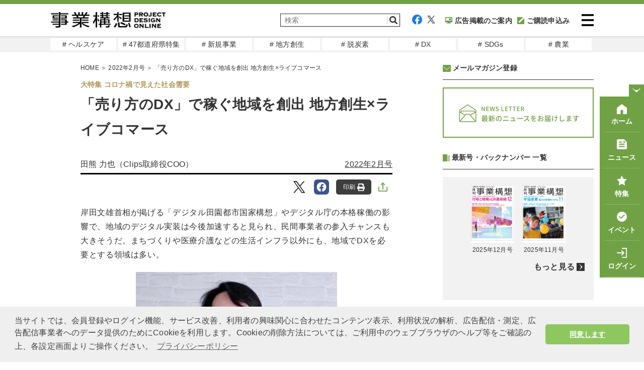

--- FILE ---
content_type: text/html; charset=UTF-8
request_url: https://www.projectdesign.jp/articles/778e0b50-d3c8-4698-9a63-185515df3312
body_size: 17257
content:
<!DOCTYPE html>
<html lang="ja">
<head prefix="og: http://ogp.me/ns# fb: http://ogp.me/ns/fb# website: http://ogp.me/ns/website#">
  <meta charset="UTF-8">
  <meta name="viewport" content="width=device-width,initial-scale=1">
  <meta http-equiv="X-UA-Compatible" content="IE=edge">
  <meta name="csrf-token" content="C7vM4tS2O2Fu3aIJBKMHANHb03oJrW9EnMDl8CN0">
  <meta name="facebook-domain-verification" content="n9rvgshxitvznjmaofjnwgqyg3167m" />
  <link href="https://use.fontawesome.com/releases/v5.6.1/css/all.css" rel="stylesheet">
  <link href="https://www.projectdesign.jp/assets/css/import.css?v=20210824" rel="stylesheet" media="all">
    <link rel="stylesheet" href="https://www.projectdesign.jp/assets/css/print.css" media="print">
    <link rel="apple-touch-icon-precomposed" href="https://www.projectdesign.jp/assets/img/common/apple_touch_icon.png">
    <link href="https://use.fontawesome.com/releases/v5.6.1/css/all.css" rel="stylesheet">
  <script async src="https://www.projectdesign.jp/assets/js/iine.js"></script>
  <script async src="https://www.projectdesign.jp/assets/js/ga_social_tracking.js"></script>
  <script src="https://www.projectdesign.jp/assets/js/jquery-1.6.min.js"></script>
  <script src="https://www.projectdesign.jp/assets/js/jquery.page-scroller.js"></script>
  <script async src="https://www.projectdesign.jp/assets/js/menu.js"></script>
  <script src="https://www.projectdesign.jp/assets/js/jquery.flexslider-min.js"></script>
  <script async src="https://www.projectdesign.jp/assets/js/slider_style.js"></script>
  <script async src="https://www.projectdesign.jp/assets/js/jquery.matchHeight.js"></script>
            <title>「売り方のDX」で稼ぐ地域を創出 地方創生×ライブコマース | 2022年2月号 | 事業構想オンライン</title>
            <meta name="keywords" content="地域活性,大特集 コロナ禍で見えた社会需要">
  <meta name="description" content="岸田文雄首相が掲げる「デジタル田園都市国家構想」やデジタル庁の本格稼働の影響で、地域のデジタル実装は今後加速すると見られ、民間事業者の参入チャンスも大きそうだ。まちづくりや医療介護などの生活インフラ以外にも、地域でDXを必要とする領域は多い。">
  <link rel="canonical" href="https://www.projectdesign.jp/articles/778e0b50-d3c8-4698-9a63-185515df3312">
  
  
  <meta property="og:type" content="article">
  <meta property="fb:app_id" content="269248174513071">
  <meta property="og:url" content="https://www.projectdesign.jp/articles/778e0b50-d3c8-4698-9a63-185515df3312">
  <meta property="og:title" content="「売り方のDX」で稼ぐ地域を創出 地方創生×ライブコマース">
  <meta property="og:description" content="岸田文雄首相が掲げる「デジタル田園都市国家構想」やデジタル庁の本格稼働の影響で、地域のデジタル実装は今後加速すると見られ、民間事業者の参入チャンスも大きそうだ。まちづくりや医療介護などの生活インフラ以外にも、地域でDXを必要とする領域は多い。">
  <meta property="og:image" content="https://cdn.projectdesign.jp/uploads/2021/12/26/UJpq4D2rPUKKGGbuKEyYs5LfXqZlRAYB2vWUm9ZZ.jpg">
  <meta property="og:site_name" content="PROJECT DESIGN - 月刊「事業構想」オンライン">
  <meta property="article:published_time" content="2021-12-27">
  <meta name="twitter:card" content="summary_large_image">
  <meta name="twitter:site" content="@pdesign_jp">
  <meta name="twitter:title" content="「売り方のDX」で稼ぐ地域を創出 地方創生×ライブコマース">
  <meta name="twitter:description" content="岸田文雄首相が掲げる「デジタル田園都市国家構想」やデジタル庁の本格稼働の影響で、地域のデジタル実装は今後加速すると見られ、民間事業者の参入チャンスも大きそうだ。まちづくりや医療介護などの生活インフラ以外にも、地域でDXを必要とする領域は多い。">
  <meta name="twitter:image" content="https://cdn.projectdesign.jp/uploads/2021/12/26/UJpq4D2rPUKKGGbuKEyYs5LfXqZlRAYB2vWUm9ZZ.jpg">
      <script>
    $(function () {
      $('.attBloc .delete').click(function(){
        $(this).parents('.attBloc').animate({ opacity: 'hide' }, 'slow');
      });
    });

    // Application global variables
    window.oms = {};
    oms.assetsPath = 'https://www.projectdesign.jp/assets/';
  </script>
  <script>
  $(document).ready(function() {
    $('.related_more_article').css('display', 'none');
  });
  $(function() {
    $('.related_more').click(function() {
      $('.related_more_article').css('display', 'block');
      $('.related_more').css('display', 'none');
    });

    // 印刷ボタンクリック
    $('#btn_print, #btn_print_btm').bind('click', function(){
      window.print();
    });

    // モーダル表示
    $('.js-modal-open').each(function(){
      $(this).click(function() {
        var target = $(this).attr('data-target');
        $('#' + target).fadeIn();
        return false;
      });
    });
    $('.js-modal-close').click(function() {
      $('.js-modal').fadeOut();
      return false;
    });

    
      });
</script>
<script defer src="https://www.projectdesign.jp/assets/js/customer_already_read_posts.js"></script>


<script type="application/ld+json">
{
    "@context": "https://schema.org",
    "@type": "NewsArticle",
    "mainEntityOfPage": {
        "@type": "WebPage",
        "@id": "https://www.projectdesign.jp/articles/778e0b50-d3c8-4698-9a63-185515df3312"
    },
    "headline": "「売り方のDX」で稼ぐ地域を創出 地方創生×ライブコマース",
    "image": [
        "https://cdn.projectdesign.jp/uploads/2021/12/26/UJpq4D2rPUKKGGbuKEyYs5LfXqZlRAYB2vWUm9ZZ.jpg"
    ],
    "datePublished": "2021-12-27T21:00:00+09:00",
    "dateModified": "2021-12-27T22:10:10+09:00",
        "author": {
        "@type": "Person",
        "name": "田熊 力也"
    },
      "publisher": {
      "@type": "Organization",
      "name": "事業構想オンライン",
      "logo": {
          "@type": "ImageObject",
          "url": "https://www.projectdesign.jp/assets/img/logo.png"
        }
    },
    "description": "岸田文雄首相が掲げる「デジタル田園都市国家構想」やデジタル庁の本格稼働の影響で、地域のデジタル実装は今後加速すると見られ、民間事業者の参入チャンスも大きそうだ。まちづくりや医療介護などの生活インフラ以外にも、地域でDXを必要とする領域は多い。",
    "isAccessibleForFree": "False",
    "hasPart": {
        "@type": "WebPageElement",
        "isAccessibleForFree": "False",
        "cssSelector": ".paywall"
    }
}
</script>
  <style>
    
  </style>
    <style>
    
  </style>
  <script async src="https://securepubads.g.doubleclick.net/tag/js/gpt.js"></script>
<script>
  window.googletag = window.googletag || {cmd: []};
  googletag.cmd.push(function() {
    googletag.defineSlot('/34229252/事業構想レクタングル', [300, 250], 'div-gpt-ad-1629256000908-0').addService(googletag.pubads());
    googletag.defineSlot('/34229252/PD_sidebar_rectangle_1', [300, 250], 'div-gpt-ad-1629310448260-0').addService(googletag.pubads());

          googletag.pubads().setTargeting('content_tag', ["series_regional_active","special-feature-social-demand-corona"]);
              googletag.pubads().setTargeting('content_category', 'column');
        
    googletag.pubads().enableSingleRequest();
    googletag.pubads().collapseEmptyDivs();
    googletag.enableServices();
  });
</script>
  <script type="text/javascript">
  var dataLayer = dataLayer || [];
  dataLayer.push({
          MemberType: "Guest",
      CustomerId: "0",
              TagName: "series_regional_active,special-feature-social-demand-corona",
      CategoryName: "column",
      PostType: "有料",
          PostTags: ["\u5730\u57df\u6d3b\u6027"]
  })
</script>

<!-- Google Tag Manager -->
<script>(function(w,d,s,l,i){w[l]=w[l]||[];w[l].push({'gtm.start':
new Date().getTime(),event:'gtm.js'});var f=d.getElementsByTagName(s)[0],
j=d.createElement(s),dl=l!='dataLayer'?'&l='+l:'';j.async=true;j.src=
'https://www.googletagmanager.com/gtm.js?id='+i+dl;f.parentNode.insertBefore(j,f);
})(window,document,'script','dataLayer','GTM-KRBHFB2');</script>
<!-- End Google Tag Manager -->
  <link rel="stylesheet" href="https://use.typekit.net/vzb0eqc.css">
  <link rel="stylesheet" href="//cdnjs.cloudflare.com/ajax/libs/cookieconsent2/3.1.0/cookieconsent.min.css">
  <script src="//cdnjs.cloudflare.com/ajax/libs/cookieconsent2/3.1.0/cookieconsent.min.js"></script>
  <script>
  window.addEventListener('load', function() {
    window.cookieconsent.initialise({
      palette: {
        popup: {
          background: '#efefef',
          text: '#404040'
        },
        button: {
          background: '#8ec760',
          text: '#ffffff'
        }
      },
      theme: 'classic',
      content: {
        message: '当サイトでは、会員登録やログイン機能、サービス改善、利用者の興味関心に合わせたコンテンツ表示、利用状況の解析、広告配信・測定、広告配信事業者へのデータ提供のためにCookieを利用します。Cookieの削除方法については、ご利用中のウェブブラウザのヘルプ等をご確認の上、各設定画面よりご操作ください。',
        dismiss: '同意します',
        link: 'プライバシーポリシー',
        href: 'https://www.projectdesign.jp/privacy'
      }
    })
  });
  </script>
  
  <script>
    (function() {
      var twitterWidgets = document.createElement('script');
      twitterWidgets.async = true;
      twitterWidgets.src = '//platform.twitter.com/widgets.js';
      // Setup a callback to track once the script loads.
      document.getElementsByTagName('head')[0].appendChild(twitterWidgets);
    })();
  </script>
  <script src="https://cdnjs.cloudflare.com/ajax/libs/object-fit-images/3.2.4/ofi.js"></script>
  <script>$(function () { objectFitImages() });</script>
</head>
<body>
<!-- Google Tag Manager (noscript) -->
<noscript><iframe src="https://www.googletagmanager.com/ns.html?id=GTM-KRBHFB2" height="0" width="0" style="display:none;visibility:hidden"></iframe></noscript>
<!-- End Google Tag Manager (noscript) -->

<div id="fb-root"></div>
<script>
  (function(d, s, id) {
    var js, fjs = d.getElementsByTagName(s)[0];
    if (d.getElementById(id)) return;
    js = d.createElement(s); js.id = id;
    js.src = "//connect.facebook.net/ja_JP/sdk.js#xfbml=1&version=v2.0&appId=269248174513071";
    fjs.parentNode.insertBefore(js, fjs);
  }(document, 'script', 'facebook-jssdk'));
</script>

<header role="banner" id="header" class="l-header">
  <div class="l-header__inner">
          <div class="l-header__logo">
        <a href="https://www.projectdesign.jp"><img src="https://www.projectdesign.jp/assets/img/common/logo.svg" alt="事業構想 PROJECT DESIGN ONLINE" title="事業構想 PROJECT DESIGN ONLINE" width="229" class="alpha" /></a>
      </div>
        <div class="l-header__column">
      <div class="l-header__utility">
        <div class="l-header__search">
          <form action="/search/" name="srh" onsubmit="if(document.srh.q.value == ''){window.alert('検索ワードが未入力です。'); return false;}">
            <input type="hidden" name="cx" value="010561926274200564656:dy2_4_ndwo8">
            <input type="hidden" name="ie" value="UTF-8">
            <input type="hidden" name="c" value="0">
            <input type="text" name="q" id="inputSearch" placeholder="検索" class="l-header__searchInput">
            <button type="submit" class="l-header__searchBtn">
              <img src="https://www.projectdesign.jp/assets/img/common/icon_search.svg" width="20" alt="検索">
            </button>
          </form>
        </div>
        <div class="l-header__sns">
          <ul class="l-header__links">
            <li class="l-header__social"><a href="https://www.facebook.com/pdreview/" target="_blank" rel="noreferrer noopener"><img src="https://www.projectdesign.jp/assets/img/common/icon_facebook.svg" alt="facebook"></a></li>
            <li class="l-header__social"><a href="https://twitter.com/pdesign_jp" target="_blank" rel="noreferrer noopener"><img src="https://www.projectdesign.jp/assets/img/common/icon_twitter.svg" alt="twitter"></a></li>
            <li class="l-header__social l-header__social--koudoku"><a href="https://www.projectdesign.jp/ads" ><img src="https://www.projectdesign.jp/assets/img/common/navi_ad.svg">広告掲載のご案内</a></li>
                        <li class="l-header__social l-header__social--koudoku"><a href="https://www.projectdesign.jp/subscribe" ><img src="https://www.projectdesign.jp/assets/img/common/icon_koudoku.svg">ご購読申込み</a></li>
                      </ul>
        </div>
      </div>
      <div class="l-header__search--icon">
          <a href="https://www.projectdesign.jp/search" class="l-header__searchBtn">
            <img src="https://www.projectdesign.jp/assets/img/common/icon_search.svg" width="20" alt="検索">
          </a>
        </div>
      <div class="l-header__content">
        <button class="l-header__menu-trigger">
          <span></span>
          <span></span>
          <span></span>
        </button>
      </div>
    </div>
  </div>
  <nav class="l-header__nav" style="display: none;">
    <div class="l-header__nav-inner">
      <ul class="l-header__navItems">
        <li class="l-header__navItem l-header__navItem--koudoku"><a href="https://www.projectdesign.jp/subscribe" class="nav-link">購読のお申し込み</a></li>
        <li class="l-header__navItem l-header__navItem--backnumber"><a href="https://www.projectdesign.jp/backnumber" class="nav-link">バックナンバー</a></li>
                  <li class="l-header__navItem l-header__navItem--book"><a href="https://cdn.projectdesign.jp/ebooks/202512/" class="nav-link">電子ブック</a></li>
                <li class="l-header__navItem l-header__navItem--search"><a href="https://www.projectdesign.jp/search" class="nav-link">記事検索</a></li>
        <li class="l-header__navItem l-header__navItem--howto"><a href="https://www.projectdesign.jp/about" class="nav-link">月刊「事業構想」について</a></li>
        <li class="l-header__navItem l-header__navItem--sitemap"><a href="https://www.projectdesign.jp/contact" class="nav-link">お問い合わせ</a></li>
        <li class="l-header__navItem l-header__navItem--advertisement"><a href="https://www.projectdesign.jp/ads" class="nav-link">広告掲載について</a></li>
      </ul>
      <ul class="l-header__navItems l-header__navItems--mypage">
                  <li class="l-header__navItem l-header__navItem--login">
            <a href="https://www.projectdesign.jp/login" class="nav-link">ログイン</a>
          </li>
          <li class="l-header__navItem l-header__navItem--new_entry">
            <a href="https://www.projectdesign.jp/entry" class="nav-link">新規登録（メルマガ） </a>
          </li>
              </ul>
      <ul class="l-header__navItems l-header__navItems--sns">
        <li class="l-header__navItem-sns sns_facebook">
          <a href="https://www.facebook.com/pdreview/" target="_blank" rel="noreferrer noopener" class="nav-link-sns"><img src="https://www.projectdesign.jp/assets/img/common/icon_facebook.svg" alt="facebook"></a>
        </li>
        <li class="l-header__navItem-sns sns_twitter">
          <a href="https://twitter.com/pdesign_jp" target="_blank" rel="noreferrer noopener" class="nav-link-sns"><img src="https://www.projectdesign.jp/assets/img/common/icon_twitter.svg" alt="twitter"></a>
        </li>
      </ul>
    </div>
  </nav>
</header><!--/#head-->

<nav class="l-header__gloval_menu">
  <ul class="l-header__gloval_menu--Items">
          <li class="l-header__gloval_menu--Item">
        <a href="https://www.projectdesign.jp/tags/genre_health_care" target="_self" class="gm_link"># ヘルスケア</a>
      </li>
          <li class="l-header__gloval_menu--Item">
        <a href="https://www.projectdesign.jp/prefectures" target="_self" class="gm_link"># 47都道府県特集</a>
      </li>
          <li class="l-header__gloval_menu--Item">
        <a href="https://www.projectdesign.jp/tags/series_new_business" target="_self" class="gm_link"># 新規事業</a>
      </li>
          <li class="l-header__gloval_menu--Item">
        <a href="https://www.projectdesign.jp/tags/genre_regional_revitalization" target="_self" class="gm_link"># 地方創生</a>
      </li>
          <li class="l-header__gloval_menu--Item">
        <a href="https://www.projectdesign.jp/tags/genre_decarbon" target="_self" class="gm_link"># 脱炭素</a>
      </li>
          <li class="l-header__gloval_menu--Item">
        <a href="https://www.projectdesign.jp/tags/genre_digital_transformation" target="_self" class="gm_link"># DX</a>
      </li>
          <li class="l-header__gloval_menu--Item">
        <a href="https://www.projectdesign.jp/tags/genre_sdgs" target="_self" class="gm_link"># SDGs</a>
      </li>
          <li class="l-header__gloval_menu--Item">
        <a href="https://www.projectdesign.jp/tags/genre_agriculture" target="_self" class="gm_link"># 農業</a>
      </li>
      </ul>
</nav>
<main role="main" class="l-main">
        <div id="cont">
      <div class="wrap clearfix">
        <div id="mainCont">
            <article itemscope itemtype="http://schema.org/Article" class="c-sec-article"  id="premium">
    <meta itemprop="dateModified" content="2021-12-27T21:00:00+09:00">
<link itemprop="mainEntityOfPage" href="https://www.projectdesign.jp/articles/778e0b50-d3c8-4698-9a63-185515df3312">
<div itemprop="image" itemscope="" itemtype="https://schema.org/ImageObject">
  <meta itemprop="url" content="https://cdn.projectdesign.jp/uploads/2021/12/26/UJpq4D2rPUKKGGbuKEyYs5LfXqZlRAYB2vWUm9ZZ.jpg">
</div>
    <div class="c-link-topicPath">
    <span itemscope="" itemtype="http://schema.org/Breadcrumb">
      <a href="https://www.projectdesign.jp" itemprop="url">
        <span itemprop="title">HOME</span>
      </a>
      ＞
    </span>

          <span itemscope itemtype="http://schema.org/Breadcrumb">
                  <a href="https://www.projectdesign.jp/202202" itemprop="url">
            <span itemprop="title">2022年2月号</span>
          </a>
                ＞
      </span>
    
    「売り方のDX」で稼ぐ地域を創出 地方創生×ライブコマース
  </div>

    <div class="c-sec-article__container">
      <i class="c-sec-article__tag">大特集 コロナ禍で見えた社会需要</i>
      <header class="c-hdg-article">
        <h1 itemprop="headline name" class="c-hdg-article__title c-hdg-article__title-space">「売り方のDX」で稼ぐ地域を創出 地方創生×ライブコマース</h1>
        <ul class="c-hdg-article__meta">
          <li class="c-hdg-article__columnist">
                                                                                                    <span itemprop="name" c-hdg-article__columnist>田熊 力也（Clips取締役COO）</span>
                                    </li>
          <li class="c-hdg-article__published">
                          <a href="https://www.projectdesign.jp/202202">2022年2月号</a>
                      </li>
        </ul>
      </header>

      <div class="c-sns__links">
  <div class="c-sns__favorite">
    <div class="c-sns__favorite-on">
      <a href="" rel="nofollow">保存<img class="c-share__img" src="https://www.projectdesign.jp/assets/img/common/icon_articles_favorite-on.svg" alt="保存済み"></a>
    </div>
    <div class="c-sns__favorite-off">
      <a href="" rel="nofollow">保存<img class="c-share__img" src="https://www.projectdesign.jp/assets/img/common/icon_articles_favorite.svg" alt="保存"></a>
    </div>
  </div>
  <ul class="c-list-snsBtns -right">
        <li class="tw">
      <a href="http://twitter.com/intent/tweet?text=「売り方のDX」で稼ぐ地域を創出 地方創生×ライブコマース&hashtags=事業構想オンライン&url=https://www.projectdesign.jp/articles/778e0b50-d3c8-4698-9a63-185515df3312" data-lang="ja" data-text="「売り方のDX」で稼ぐ地域を創出 地方創生×ライブコマース #事業構想オンライン" data-count="none" data-via="sentankyo_jp" target="_blank" rel="nofollow">
        <img class="c-share__icon" src="https://www.projectdesign.jp/assets/img/common/icon_articles_twitter.svg" alt="Twitter">
      </a>
    </li>
    <li class="fb">
      <a href="https://www.facebook.com/share.php?u=https://www.projectdesign.jp/articles/778e0b50-d3c8-4698-9a63-185515df3312" target="_blank" rel="nofollow">
        <img class="c-share__icon" src="https://www.projectdesign.jp/assets/img/common/icon_articles_facebook.svg" alt="Facebook">
      </a>
    </li>
        <li>
      <button type="button" id="btn_print">
        印刷
        <img class="c-share__img" src="https://www.projectdesign.jp/assets/img/common/icon_articles_print.svg" alt="印刷">
      </button>
    </li>
        <li>
      <label class="c-sns__share-label">
        <input class="c-sns__checkbox" type="checkbox" name="checkbox">
        <img class="c-sns__share-img" src="https://www.projectdesign.jp/assets/img/common/icon_articles_share.svg" alt="記事をシェアする">
        <div class="c-sns__checkbox-window-close"></div>
        <div id="c-sns__share-popup">
          <ul>
                                <li class="tw c-sns__share-list-item">
              <a href="http://twitter.com/intent/tweet?text=「売り方のDX」で稼ぐ地域を創出 地方創生×ライブコマース&hashtags=事業構想オンライン&url=https://www.projectdesign.jp/articles/778e0b50-d3c8-4698-9a63-185515df3312" data-lang="ja" data-text="「売り方のDX」で稼ぐ地域を創出 地方創生×ライブコマース #事業構想オンライン" data-count="none" data-via="sentankyo_jp" target="_blank" rel="nofollow">
                <img class="c-share__icon" src="https://www.projectdesign.jp/assets/img/common/icon_articles_twitter.svg" alt="Twitter">
                <span class="c-sns__share-list-text">Twitter</span>
              </a>
            </li>
            <li class="fb c-sns__share-list-item">
              <a href="https://www.facebook.com/share.php?u=https://www.projectdesign.jp/articles/778e0b50-d3c8-4698-9a63-185515df3312" target="_blank" rel="nofollow">
                <img class="c-share__icon" src="https://www.projectdesign.jp/assets/img/common/icon_articles_facebook.svg" alt="Facebook">
                <span class="c-sns__share-list-text">Facebook</span>
              </a>
            </li>
            <li class="ln c-sns__share-list-item">
              <a href="https://social-plugins.line.me/lineit/share?url=https://www.projectdesign.jp/articles/778e0b50-d3c8-4698-9a63-185515df3312" target="_blank" rel="nofollow">
                <img class="c-share__icon" src="https://www.projectdesign.jp/assets/img/common/icon_articles_line.svg" alt="LINE">
                <span class="c-sns__share-list-text">LINE</span>
              </a>
            </li>
            <li class="nt c-sns__share-list-item">
              <a href="https://note.com/intent/post?url=https://www.projectdesign.jp/articles/778e0b50-d3c8-4698-9a63-185515df3312" target="_blank" rel="noopener">
                <img class="c-share__icon" src="https://www.projectdesign.jp/assets/img/common/icon_articles_note.svg" alt="note">
                <span class="c-sns__share-list-text">note</span>
              </a>
            </li>
            <li class="nt c-sns__share-list-item c-sns__share-list-item-bottom">
              <a href="https://www.linkedin.com/shareArticle?mini=true&url=https://www.projectdesign.jp/articles/778e0b50-d3c8-4698-9a63-185515df3312&title=「売り方のDX」で稼ぐ地域を創出 地方創生×ライブコマース" target="_blank" rel="noopener">
                <img class="c-share__icon" src="https://www.projectdesign.jp/assets/img/common/icon_articles_linkedin.svg" alt="LinkedIn">
                <span class="c-sns__share-list-text">LinkedIn</span>
              </a>
            </li>
            <li class="c-sns__share-list-item-print">
              <button type="button" id="btn_print">
                <img class="c-sns__share-list-print-img" src="https://www.projectdesign.jp/assets/img/common/icon_articles_print-fill.svg" alt="印刷">
                <span class="c-sns__share-list-text">印刷</span>
              </button>
            </li>
            <li class="c-sns__share-list-item">
              <a href="mailto:?subject=&body=「売り方のDX」で稼ぐ地域を創出 地方創生×ライブコマース%20https://www.projectdesign.jp/articles/778e0b50-d3c8-4698-9a63-185515df3312">
                <img class="c-sns__share-list-mail" src="https://www.projectdesign.jp/assets/img/common/icon_mail-gray.svg" alt="メールで共有">
                <span class="c-sns__share-list-text">メールで共有</span>
              </a>
            </li>
            <li class="c-sns__share-list-item">
              <button type="button" class='c-sns__share-list-item__copy-link' id="copy-link">
                <div class="c-sns__share-list-item-wrap">
                  <img class="c-sns__share-list-mail" src="https://www.projectdesign.jp/assets/img/common/icon_link.svg" alt="リンクをコピー">
                  <span class="c-sns__share-list-text">リンクをコピー</span>
                </div>
              </button>
            </li>
                    </ul>
        </div>
     </label>
    </li>
    </ul>
</div>
      <div class="c-sec-article__content" itemprop="articleBody">
  <div class="c-sec-article__contentInner">
                  <div class="non-paywall"><p class="lead">岸田文雄首相が掲げる「デジタル田園都市国家構想」やデジタル庁の本格稼働の影響で、地域のデジタル実装は今後加速すると見られ、民間事業者の参入チャンスも大きそうだ。まちづくりや医療介護などの生活インフラ以外にも、地域でDXを必要とする領域は多い。</p>
<div class="pcwidth400"><img alt="" src="https://cdn.projectdesign.jp/uploads/2021/12/26/1hSG1XByq3AVS9reE604F4XWNZ6betMf23Yut0hU.jpg" class="center" width="100%" />
<p class="caption">田熊 力也（Clips取締役COO）</p>
</div>
<h2>10兆円伺うライブコマース市場<br />地方創生との親和性</h2>
<p>食品や伝統工芸品、観光コンテンツなどの地域ならではの商品をいかに発信し、届けるか。この問題は長く地方を悩ませており、地域資源の発掘や発信の機能を担う地域商社も広がっているが、どちらかといえば資源発掘や商品開発に重きが置かれてきた。コロナ禍で観光産業が大きなダメージを受け、地域への人の往来が停滞し続ける中で、「売り方のDX」を推進することは地方にとって重要なテーマだ。</p>
<p>そうした状況の中、Clipsは地方創生特化型ライブコマースプラットフォーム「SharingLive」をローンチし、12月から出店者募集を始めた。</p>
<p><img alt="" src="https://cdn.projectdesign.jp/uploads/2021/12/26/3rT577u0vISqCesR59PHJUeG37GK3ifOVdtXXg0F.jpg" class="center" width="100%" /></p>
<p class="caption">地方創生特化型ライブコマースプラットフォーム「SharingLive」</p>
<p>ライブコマースは、ライブ動画とコメント、購入の３つの機能を備えたプラットフォーム。テレビ通販番組のような出店者が一方的に「プレゼン」をする形式とは異なり、コメント等の反応をもとに視聴者の興味・疑問を把握して双方向のコミュニケーションが可能なため、視聴者の満足度は高くなり、ワンタップで商品が購入可能なことも加わって、高いコンバージョン率を得られることが多い。</p>
<p></div>
        
        <div class="readmore">
          <p><i class="fas fa-lock"></i>全文をご覧いただくには有料プランへのご登録が必要です。</p>
        </div>
        <ul class="free-trial__gauge">
         <li class="free-trial__gauge-list">
           <div class="free-trial__gauge-wrap">
              <span class="free-trial__gauge-color">記事本文<span class="free-trial__gauge-span">残り75％</span></span>
              <div class="free-trial__gauge_main" style="width: 25%;"></div>
            </div>
          </li>
        </ul>
            </div>

  <div class="free-trial">
  <p class="free-trial__gauge-text">月刊「事業構想」購読会員登録で<br class="u-display-sp">全てご覧いただくことができます。<br />今すぐ無料トライアルに登録しよう！</p>
  <section>
    <h3>初月<span>無料</span>トライアル！</h3>
    <ul class="free-trial-check">
      <li>雑誌「月刊事業構想」を<span>送料無料でお届け</span></li>
      <li>バックナンバー含む、オリジナル記事<span>9,000本以上が読み放題</span></li>
      <li>フォーラム・セミナーなどイベントに<span>優先的にご招待</span></li>
    </ul>
      <ul class="free-trial-links">
      <li><a href="https://www.projectdesign.jp/subscribe_c" class="trial">無料トライアル<br class="u-display-sp">お申し込み</a></li>
      <li><a href="https://www.projectdesign.jp/login" class="login">会員の方は<br class="u-display-sp">こちらからログイン</a></li>
    </ul>
    </section>
  <p class="free-trial_notification">※無料体験後は自動的に有料購読に移行します。無料期間内に解約しても解約金は発生しません。</p>
</div>
  <div class="c-sns__links">
  <div class="c-sns__favorite">
    <div class="c-sns__favorite-on">
      <a href="" rel="nofollow">保存<img class="c-share__img" src="https://www.projectdesign.jp/assets/img/common/icon_articles_favorite-on.svg" alt="保存済み"></a>
    </div>
    <div class="c-sns__favorite-off">
      <a href="" rel="nofollow">保存<img class="c-share__img" src="https://www.projectdesign.jp/assets/img/common/icon_articles_favorite.svg" alt="保存"></a>
    </div>
  </div>
  <ul class="c-list-snsBtns -right">
        <li class="tw">
      <a href="http://twitter.com/intent/tweet?text=「売り方のDX」で稼ぐ地域を創出 地方創生×ライブコマース&hashtags=事業構想オンライン&url=https://www.projectdesign.jp/articles/778e0b50-d3c8-4698-9a63-185515df3312" data-lang="ja" data-text="「売り方のDX」で稼ぐ地域を創出 地方創生×ライブコマース #事業構想オンライン" data-count="none" data-via="sentankyo_jp" target="_blank" rel="nofollow">
        <img class="c-share__icon" src="https://www.projectdesign.jp/assets/img/common/icon_articles_twitter.svg" alt="Twitter">
      </a>
    </li>
    <li class="fb">
      <a href="https://www.facebook.com/share.php?u=https://www.projectdesign.jp/articles/778e0b50-d3c8-4698-9a63-185515df3312" target="_blank" rel="nofollow">
        <img class="c-share__icon" src="https://www.projectdesign.jp/assets/img/common/icon_articles_facebook.svg" alt="Facebook">
      </a>
    </li>
        <li>
      <button type="button" id="btn_print">
        印刷
        <img class="c-share__img" src="https://www.projectdesign.jp/assets/img/common/icon_articles_print.svg" alt="印刷">
      </button>
    </li>
        <li>
      <label class="c-sns__share-label">
        <input class="c-sns__checkbox" type="checkbox" name="checkbox">
        <img class="c-sns__share-img" src="https://www.projectdesign.jp/assets/img/common/icon_articles_share.svg" alt="記事をシェアする">
        <div class="c-sns__checkbox-window-close"></div>
        <div id="c-sns__share-popup">
          <ul>
                                <li class="tw c-sns__share-list-item">
              <a href="http://twitter.com/intent/tweet?text=「売り方のDX」で稼ぐ地域を創出 地方創生×ライブコマース&hashtags=事業構想オンライン&url=https://www.projectdesign.jp/articles/778e0b50-d3c8-4698-9a63-185515df3312" data-lang="ja" data-text="「売り方のDX」で稼ぐ地域を創出 地方創生×ライブコマース #事業構想オンライン" data-count="none" data-via="sentankyo_jp" target="_blank" rel="nofollow">
                <img class="c-share__icon" src="https://www.projectdesign.jp/assets/img/common/icon_articles_twitter.svg" alt="Twitter">
                <span class="c-sns__share-list-text">Twitter</span>
              </a>
            </li>
            <li class="fb c-sns__share-list-item">
              <a href="https://www.facebook.com/share.php?u=https://www.projectdesign.jp/articles/778e0b50-d3c8-4698-9a63-185515df3312" target="_blank" rel="nofollow">
                <img class="c-share__icon" src="https://www.projectdesign.jp/assets/img/common/icon_articles_facebook.svg" alt="Facebook">
                <span class="c-sns__share-list-text">Facebook</span>
              </a>
            </li>
            <li class="ln c-sns__share-list-item">
              <a href="https://social-plugins.line.me/lineit/share?url=https://www.projectdesign.jp/articles/778e0b50-d3c8-4698-9a63-185515df3312" target="_blank" rel="nofollow">
                <img class="c-share__icon" src="https://www.projectdesign.jp/assets/img/common/icon_articles_line.svg" alt="LINE">
                <span class="c-sns__share-list-text">LINE</span>
              </a>
            </li>
            <li class="nt c-sns__share-list-item">
              <a href="https://note.com/intent/post?url=https://www.projectdesign.jp/articles/778e0b50-d3c8-4698-9a63-185515df3312" target="_blank" rel="noopener">
                <img class="c-share__icon" src="https://www.projectdesign.jp/assets/img/common/icon_articles_note.svg" alt="note">
                <span class="c-sns__share-list-text">note</span>
              </a>
            </li>
            <li class="nt c-sns__share-list-item c-sns__share-list-item-bottom">
              <a href="https://www.linkedin.com/shareArticle?mini=true&url=https://www.projectdesign.jp/articles/778e0b50-d3c8-4698-9a63-185515df3312&title=「売り方のDX」で稼ぐ地域を創出 地方創生×ライブコマース" target="_blank" rel="noopener">
                <img class="c-share__icon" src="https://www.projectdesign.jp/assets/img/common/icon_articles_linkedin.svg" alt="LinkedIn">
                <span class="c-sns__share-list-text">LinkedIn</span>
              </a>
            </li>
            <li class="c-sns__share-list-item-print">
              <button type="button" id="btn_print">
                <img class="c-sns__share-list-print-img" src="https://www.projectdesign.jp/assets/img/common/icon_articles_print-fill.svg" alt="印刷">
                <span class="c-sns__share-list-text">印刷</span>
              </button>
            </li>
            <li class="c-sns__share-list-item">
              <a href="mailto:?subject=&body=「売り方のDX」で稼ぐ地域を創出 地方創生×ライブコマース%20https://www.projectdesign.jp/articles/778e0b50-d3c8-4698-9a63-185515df3312">
                <img class="c-sns__share-list-mail" src="https://www.projectdesign.jp/assets/img/common/icon_mail-gray.svg" alt="メールで共有">
                <span class="c-sns__share-list-text">メールで共有</span>
              </a>
            </li>
            <li class="c-sns__share-list-item">
              <button type="button" class='c-sns__share-list-item__copy-link' id="copy-link">
                <div class="c-sns__share-list-item-wrap">
                  <img class="c-sns__share-list-mail" src="https://www.projectdesign.jp/assets/img/common/icon_link.svg" alt="リンクをコピー">
                  <span class="c-sns__share-list-text">リンクをコピー</span>
                </div>
              </button>
            </li>
                    </ul>
        </div>
     </label>
    </li>
    </ul>
</div>
      <aside class="c-box-related">
  <h2 class="c-box-related__title">"地域活性" の連載記事</h2>
  <div class="c-box-related__content">
    <ul class="c-link-list">
              <li >
                      <a href="https://www.projectdesign.jp/articles/f804e334-78ad-41dc-a6a2-e24a9a4b0430">地域経営の新機軸 「協働」の注意点</a>
                  </li>
                      <li >
                      <a href="https://www.projectdesign.jp/articles/8f713adb-ba4b-4d26-b72d-b44228fa7bfc">地域で愛される価値 ローカルに根ざすブランドや空間が拓く地方創生</a>
                  </li>
                      <li >
                      <a href="https://www.projectdesign.jp/articles/c7fb0bd2-a568-4521-b4ad-816b1f71c76e">共創で得た連携力と認知 万博が遺した無形のレガシーをどう活かすか</a>
                  </li>
                      <li  class="related_more_article" >
                      <a href="https://www.projectdesign.jp/articles/b831aa57-dde1-4a15-a518-c0c59d34b3fe">鹿児島放送×南日本新聞 産官学金言連携で地域課題の解決を目指す</a>
                  </li>
                  <li class="-no-style">
            <button type="button" class="c-btn -secondary -small -outline related_more">もっと見る</button>
          </li>
                      <li  class="related_more_article" >
                      <a href="https://www.projectdesign.jp/articles/5c479267-2f48-4ac7-86fb-336a34f59fc3">地域特集・鹿児島県　 ダイナミックな自然と 住みやすさを両立</a>
                  </li>
                      <li  class="related_more_article" >
                      <a href="https://www.projectdesign.jp/articles/dbd545fd-067e-48e5-bbf7-84b07857a797">『出島』から全社変革へ　社内DX超えたTOPPANデジタルの事業創出D...</a>
                  </li>
                      <li  class="related_more_article" >
                      <a href="https://www.projectdesign.jp/articles/949672fc-0950-4c3b-97c1-d4490a2ad6a2">福井県坂井市・産官学連携 三国湊地域の賑わい創出へ</a>
                  </li>
                      <li  class="related_more_article" >
                      <a href="https://www.projectdesign.jp/articles/9cf16eb0-16a3-42e0-b2c5-e62a7a812896">地域ごとの課題に現実的に取り組む 官民、事業者の枠を超えた連携を</a>
                  </li>
                      <li  class="related_more_article" >
                      <a href="https://www.projectdesign.jp/articles/75149d13-2b30-49d0-8b34-1f320f78a631">広域データ活用・連携のエンジン 地図データで変わる自治体DX</a>
                  </li>
                      <li  class="related_more_article" >
                      <a href="https://www.projectdesign.jp/articles/3fef6b50-0d06-4cdd-b0df-61b284485425">地域経営の新機軸 「職員研修」（を進める際）の注意点</a>
                  </li>
                      <li  class="related_more_article" >
                      <a href="https://www.projectdesign.jp/articles/c4b44fb0-5f72-4eb9-99c8-0e8c688ee17e">広域データ連携基盤と公民連携で推進 スマートシティ実現へ向けた大阪の挑...</a>
                  </li>
                      <li  class="related_more_article" >
                      <a href="https://www.projectdesign.jp/articles/2db7a85a-3086-49a9-8f26-057d40266fe2">THE GROUND MINO 窯業の課題解決と地域活性に挑む</a>
                  </li>
                      <li  class="related_more_article" >
                      <a href="https://www.projectdesign.jp/articles/c8827aa7-08bb-4fea-9f0e-5ac24a2e0ea2">自治体会計事務DXから始める地域課題解決</a>
                  </li>
                      <li  class="related_more_article" >
                      <a href="https://www.projectdesign.jp/articles/0e131f79-77e9-49b2-b0d8-02026c4fef8f">地域特集・岐阜県　食料とエネルギーを自給し、人やモノが集まる県に</a>
                  </li>
                      <li  class="related_more_article" >
                      <a href="https://www.projectdesign.jp/articles/8b884d26-5e7e-47b6-8608-f75e21f668ff">多様な立地、事業主体で成功事例 CCRC2.0の普及のための視点</a>
                  </li>
                      <li  class="related_more_article" >
                      <a href="https://www.projectdesign.jp/articles/57009385-314e-41f0-b42c-124af6685510">マリエクチュール Discover GIFUで岐阜の魅力を再発見</a>
                  </li>
                      <li  class="related_more_article" >
                      <a href="https://www.projectdesign.jp/articles/5df324db-738a-423e-860c-42ace0a06ede">時事テーマから斬る自治体経営 「地方議員のなり手不足」の注意点</a>
                  </li>
                      <li  class="related_more_article" >
                      <a href="https://www.projectdesign.jp/articles/add5eef0-f095-4090-a622-ff9c94efc624">骨太の方針2025にも明記 なぜ今CCRC2.0なのか？</a>
                  </li>
                      <li  class="related_more_article" >
                      <a href="https://www.projectdesign.jp/articles/e1f218f2-2563-4695-84c6-34252f9ab9db">山陽新聞社 事業改革を進め、地域ジャーナリズムを貫く</a>
                  </li>
                      <li  class="related_more_article" >
                      <a href="https://www.projectdesign.jp/articles/507ab891-f276-44b4-af2c-8bfbf1e8f645">万博のレガシーを生かし 関西独自の発展を目指す</a>
                  </li>
                  </ul>
  </div>
</aside>
    </div>
    </div>
  </article>

    <aside class="c-box-link">
    <h2 class="c-box-link__title">【大特集】大特集 コロナ禍で見えた社会需要（2022年2月号）</h2>
    <ul class="c-link-articles">
              <li class="c-link-article">
          <a href="https://www.projectdesign.jp/articles/da280310-94a0-42b9-b0cc-a1d1b440f5f0" target="_self" rel="noopener">
            <div class="c-link-article__content">
              <strong class="c-link-article__title">岸田政権の政策から考える、コロナ後・再始動の事業チャンス</strong>
            </div>
            <div class="c-link-article__img">
                              <img src="https://cdn.projectdesign.jp/uploads/2021/12/27/4KjzI2sGkXo4tpS6EcdZ8HGeuDJZpBbZkZHwQKRY.jpg" alt="">
                          </div>
          </a>
        </li>
              <li class="c-link-article">
          <a href="https://www.projectdesign.jp/articles/18a57852-b59c-472b-821a-cade05f2e0d8" target="_self" rel="noopener">
            <div class="c-link-article__content">
              <strong class="c-link-article__title">国家の持続可能性の観点から 地方と女性、子どもの課題に取り組む</strong>
            </div>
            <div class="c-link-article__img">
                              <img src="https://cdn.projectdesign.jp/uploads/2021/12/27/3TcATfQRhSWaHb5ylls03vr9EeInSYZr24QJWAWg.jpg" alt="">
                          </div>
          </a>
        </li>
              <li class="c-link-article">
          <a href="https://www.projectdesign.jp/articles/7d968b26-1568-4012-8d31-71df8ea9d38a" target="_self" rel="noopener">
            <div class="c-link-article__content">
              <strong class="c-link-article__title">民間発のワクチンパスポートも登場 「新しい日常」への事業構想</strong>
            </div>
            <div class="c-link-article__img">
                              <img src="https://cdn.projectdesign.jp/uploads/2021/12/27/gCHhPkZkW41ERQ6DXFotWTtTmAn29q4zxUc7jkDV.jpg" alt="">
                          </div>
          </a>
        </li>
              <li class="c-link-article">
          <a href="https://www.projectdesign.jp/articles/94ff768a-7110-447d-941d-0c85764c51ad" target="_self" rel="noopener">
            <div class="c-link-article__content">
              <strong class="c-link-article__title">エコで安全な「移動」にマイルを付与 Miles創業者の視点</strong>
            </div>
            <div class="c-link-article__img">
                              <img src="https://cdn.projectdesign.jp/uploads/2021/12/27/2CQdpmQkYsqxkOJYvIsLMDPNSdudbkCQApfl2G14.jpg" alt="">
                          </div>
          </a>
        </li>
              <li class="c-link-article">
          <a href="https://www.projectdesign.jp/articles/605ee65a-0509-4c20-80dc-75d4163f7546" target="_self" rel="noopener">
            <div class="c-link-article__content">
              <strong class="c-link-article__title">品種改良を超高速化、食糧問題を解決 ゲノム編集の革新性</strong>
            </div>
            <div class="c-link-article__img">
                              <img src="https://cdn.projectdesign.jp/uploads/2021/12/27/rpX1WHGs9MqANYnUBTD0zIZOnuurin6nS84JoZOf.jpg" alt="">
                          </div>
          </a>
        </li>
              <li class="c-link-article">
          <a href="https://www.projectdesign.jp/articles/898a938f-5f09-4bf8-8cc3-64293d7cc8f0" target="_self" rel="noopener">
            <div class="c-link-article__content">
              <strong class="c-link-article__title">NFTにメルカリが参入 変化する「価値」とビジネスの可能性</strong>
            </div>
            <div class="c-link-article__img">
                              <img src="https://cdn.projectdesign.jp/uploads/2021/12/27/zxB4SdZ1J6qbOL9FQFlsvtI0l8Y30tXlMRtxEbvW.jpg" alt="">
                          </div>
          </a>
        </li>
              <li class="c-link-article">
          <a href="https://www.projectdesign.jp/articles/778e0b50-d3c8-4698-9a63-185515df3312" target="_self" rel="noopener">
            <div class="c-link-article__content">
              <strong class="c-link-article__title">「売り方のDX」で稼ぐ地域を創出 地方創生×ライブコマース</strong>
            </div>
            <div class="c-link-article__img">
                              <img src="https://cdn.projectdesign.jp/uploads/2021/12/27/wk2euyLUSUFXUyNaQKR61ibsFxpiLJtxc40KzOUS.jpg" alt="">
                          </div>
          </a>
        </li>
              <li class="c-link-article">
          <a href="https://www.projectdesign.jp/articles/6a8bfa04-a90e-484c-8108-df7bb40719fc" target="_self" rel="noopener">
            <div class="c-link-article__content">
              <strong class="c-link-article__title">「デジタル田園都市」のトップランナー５選</strong>
            </div>
            <div class="c-link-article__img">
                              <img src="https://cdn.projectdesign.jp/uploads/2021/12/27/MsfrmCGIbGu6i9IDWbD7w1I0QCJRYlFijzcRs3Yk.jpg" alt="">
                          </div>
          </a>
        </li>
              <li class="c-link-article">
          <a href="https://www.projectdesign.jp/articles/2abb5341-6608-4283-bca5-4f54431bc32b" target="_self" rel="noopener">
            <div class="c-link-article__content">
              <strong class="c-link-article__title">厄介者の灰を再資源化 世界が注目するグリーンテック企業</strong>
            </div>
            <div class="c-link-article__img">
                              <img src="https://cdn.projectdesign.jp/uploads/2021/12/27/jDOAptgHKBGk8EuIStEPQ5aa8eqx75od49ZOpmDt.jpg" alt="">
                          </div>
          </a>
        </li>
              <li class="c-link-article">
          <a href="https://www.projectdesign.jp/articles/724ee91b-dbc9-4bef-b028-cdd3d0f88e7b" target="_self" rel="noopener">
            <div class="c-link-article__content">
              <strong class="c-link-article__title">経産省・環境省・農水省 2022年の注目施策</strong>
            </div>
            <div class="c-link-article__img">
                              <img src="https://cdn.projectdesign.jp/uploads/2021/12/27/8zEUhrXr7uthh8BFqOLbFeSYgzSHvBmhGevhjG1F.jpg" alt="">
                          </div>
          </a>
        </li>
          </ul>
  </aside>
    
        </div>
        <div id="side" class="nocontent">
      <aside class="c-side-mailMagazine" id="sidebar_mailMagazine">
  <header class="c-side-mailMagazine__header">
    <h2 class="c-side-icon_title2">メールマガジン登録</h2>
  </header>

  <div class="c-side-mailMagazine__content">
    <ul class="c-side-mailMagazine__list">
              <li class="c-side-mailMagazine__item">
          <a href="https://www.projectdesign.jp/entry" target="_self">
                          <img src="https://cdn.projectdesign.jp/uploads/2021/06/29/v6sr3H0GsyhjoVLaiKN27TjLo9WOYvbzZhgzkLpM.png" alt="">
                      </a>
        </li>
          </ul>
  </div>
</aside>
  
  <!-- /34229252/事業構想レクタングル -->
<div id='div-gpt-ad-1629256000908-0' style="width:300px; height:250px;text-align:center;margin:0px auto 10px auto;" class="mb15">
  <script>
    googletag.cmd.push(function() { googletag.display('div-gpt-ad-1629256000908-0'); });
  </script>
</div>
<!-- /34229252/事業構想レクタングル -->
  <!-- /34229252/PD_sidebar_rectangle_1 -->
<div id="div-gpt-ad-1629310448260-0" style="width:300px; height:250px;text-align:center;margin:0px auto 10px auto;" class="mb15">
  <script>
    googletag.cmd.push(function() { googletag.display('div-gpt-ad-1629310448260-0'); });
  </script>
</div>
<!-- /34229252/PD_sidebar_rectangle_1 -->

  <aside class="c-side-backnumber_list" id="sidebar_backnumber_list">
  <header class="c-side-backnumber_list__header">
    <h2 class="c-side-icon_title2">最新号・バックナンバー 一覧</h2>
  </header>

  <div class="c-side-backnumber_list__content">
    <ul class="c-side-backnumber_list__list">
              <li class="c-side-backnumber_list__item">
          <a href="https://www.projectdesign.jp/202512">
            <div class="c-side-backnumber_list__item__thumbnail">
              <img src="https://cdn.projectdesign.jp/uploads/2025/10/30/kzn7NqmJ458Ecv2enGgIhgA426pyWazGNKpAMKAO.png" width="86">
            </div>
            <span class="c-side-backnumber_list__item__number">2025年12月号</span>
          </a>
        </li>
              <li class="c-side-backnumber_list__item">
          <a href="https://www.projectdesign.jp/202511">
            <div class="c-side-backnumber_list__item__thumbnail">
              <img src="https://cdn.projectdesign.jp/uploads/2025/09/30/CZe45r3jJ1cc7TnnyKjIRYBRRcTrLRqVhxyuYvwP.png" width="86">
            </div>
            <span class="c-side-backnumber_list__item__number">2025年11月号</span>
          </a>
        </li>
          </ul>
    <div class="c-top-link">
      <a href="https://www.projectdesign.jp/backnumber" class="icon_rightBlack">もっと見る</a>
    </div>
  </div>
</aside>
    <aside class="c-side-movie" id="sidebar_movie">
  <header class="c-side-movie__header">
    <h2 class="c-side-icon_title2">動画・コンテンツ</h2>
  </header>

  <div class="c-side-movie__content">
    <ul class="c-side-movie__list">
              <li class="c-side-movie__item">
          <a href="https://conference.mpd.ac.jp/regenerative_medicine" target="_brank">
                          <img src="https://cdn.projectdesign.jp/uploads/2024/04/01/zcH3vIjBCWBJvQncobd3EnaE6BBNeYoQhOBZfhcj.png" alt="">
                      </a>
        </li>
          </ul>
  </div>
</aside>

  <div id="ranking" class="c-side-ranking">
  <header class="c-side-ranking__header">
    <h2 class="c-side-icon_title2">ランキング</h2>
  </header>

  <section class="c-side-ranking__container">
    <input id="c-side-ranking__TAB-A01" type="radio" name="c-side-ranking__TAB-A" checked="checked">
    <label class="tabLabel" for="c-side-ranking__TAB-A01">現在</label>
    <div class="content">
      <ul class="c-side-ranking__list">
                <li class="c-side-ranking__item">
          <a href="https://www.projectdesign.jp/articles/8dc0e169-cb67-4053-9919-bd0a23d7563f" id="daily-ranking-1">
            <span class="name">精神発達障がい者の定着率、業界平均の2倍  レバレジーズが示す画一的雇用からの転換</span>
          </a>
        </li>
                <li class="c-side-ranking__item">
          <a href="https://www.projectdesign.jp/articles/cbf4d018-d28e-4e98-abba-3d1d407a9cff" id="daily-ranking-2">
            <span class="name">日本システム技術 コンサルティング機能を強化、新体制で第2創業へ</span>
          </a>
        </li>
                <li class="c-side-ranking__item">
          <a href="https://www.projectdesign.jp/articles/bccd06ad-641e-49e7-a985-280955c32c3b" id="daily-ranking-3">
            <span class="name">公教育DX支援 データの力で現場の課題を可視化する</span>
          </a>
        </li>
                <li class="c-side-ranking__item">
          <a href="https://www.projectdesign.jp/articles/0df85dc5-a62f-4ec4-ad25-870ec345cc61" id="daily-ranking-4">
            <span class="name">AI・データ活用を前提とする行政に向けたインフラとルール整備</span>
          </a>
        </li>
                <li class="c-side-ranking__item">
          <a href="https://www.projectdesign.jp/articles/11337370-9373-4a5a-82cb-89284d6ec21e" id="daily-ranking-5">
            <span class="name">AI機能も追加し、自治体の業務改革を後押し「スマホ市役所」</span>
          </a>
        </li>
              </ul>
    </div>
    <input id="c-side-ranking__TAB-A02" type="radio" name="c-side-ranking__TAB-A">
    <label class="tabLabel" for="c-side-ranking__TAB-A02">週間</label>
    <div class="content">
      <ul class="c-side-ranking__list">
                <li class="c-side-ranking__item">
          <a href="https://www.projectdesign.jp/articles/0f84880f-0780-453e-908d-a052c17da84c" id="weekly-ranking-1">
            <span class="name">水戸ホーリーホック 市民クラブが切り拓く持続可能な未来 50年後を見据えた経営視座を持ってJ1昇格へ</span>
          </a>
        </li>
                <li class="c-side-ranking__item">
          <a href="https://www.projectdesign.jp/articles/8dc0e169-cb67-4053-9919-bd0a23d7563f" id="weekly-ranking-2">
            <span class="name">精神発達障がい者の定着率、業界平均の2倍  レバレジーズが示す画一的雇用からの転換</span>
          </a>
        </li>
                <li class="c-side-ranking__item">
          <a href="https://www.projectdesign.jp/articles/cbf4d018-d28e-4e98-abba-3d1d407a9cff" id="weekly-ranking-3">
            <span class="name">日本システム技術 コンサルティング機能を強化、新体制で第2創業へ</span>
          </a>
        </li>
                <li class="c-side-ranking__item">
          <a href="https://www.projectdesign.jp/articles/6690fe1d-ba01-4285-8762-0075d22bddf8" id="weekly-ranking-4">
            <span class="name">インフラ補修や災害復興を手掛ける 安全・安心な国土造りに貢献</span>
          </a>
        </li>
                <li class="c-side-ranking__item">
          <a href="https://www.projectdesign.jp/articles/0df85dc5-a62f-4ec4-ad25-870ec345cc61" id="weekly-ranking-5">
            <span class="name">AI・データ活用を前提とする行政に向けたインフラとルール整備</span>
          </a>
        </li>
              </ul>
    </div>
    <input id="c-side-ranking__TAB-A03" type="radio" name="c-side-ranking__TAB-A">
    <label class="tabLabel" for="c-side-ranking__TAB-A03">月間</label>
    <div class="content">
      <ul class="c-side-ranking__list">
                <li class="c-side-ranking__item">
          <a href="https://www.projectdesign.jp/articles/0f84880f-0780-453e-908d-a052c17da84c" id="monthly-ranking-1">
            <span class="name">水戸ホーリーホック 市民クラブが切り拓く持続可能な未来 50年後を見据えた経営視座を持ってJ1昇格へ</span>
          </a>
        </li>
                <li class="c-side-ranking__item">
          <a href="https://www.projectdesign.jp/articles/3dc0b805-ad11-4d87-9a6c-fc825ef4bf8c" id="monthly-ranking-2">
            <span class="name">金融からWeb3へ、abc株式会社が挑む「新しい経済システム」</span>
          </a>
        </li>
                <li class="c-side-ranking__item">
          <a href="https://www.projectdesign.jp/articles/e0a6276c-d7da-4897-9415-466cec073ffe" id="monthly-ranking-3">
            <span class="name">初の抜本的改正 国家公務員等の旅費制度改正の3つのポイント</span>
          </a>
        </li>
                <li class="c-side-ranking__item">
          <a href="https://www.projectdesign.jp/articles/da35baf1-8b0f-4e87-907f-d5cb37e42a7a" id="monthly-ranking-4">
            <span class="name">融合の力で描く100年先の社会</span>
          </a>
        </li>
                <li class="c-side-ranking__item">
          <a href="https://www.projectdesign.jp/articles/4fc5d9a8-a3e9-43db-8ca5-37e441e00971" id="monthly-ranking-5">
            <span class="name">SWCC 電線メーカーから展開 「ソリューション提案型」の企業に</span>
          </a>
        </li>
              </ul>
    </div>
  </section>
</div>
  <aside class="c-side-recommended" id="sidebar_recommended">
  <header class="c-side-recommended__header">
    <h2 class="c-side-icon_title2">編集部おすすめ記事</h2>
  </header>

  <div class="c-side-recommended__content">
    <ul class="c-side-recommended__list">
            <li class="c-side-recommended__item">
        <a href="https://www.projectdesign.jp/articles/fe93d3f9-ad64-4ffc-90e0-dd58cc169484" target="_brank">
          <span class="title">（無料公開）IIJ ネットワークの巨大な可能性を開拓 データから新たな価値を生み出す</span>
        </a>
      </li>
            <li class="c-side-recommended__item">
        <a href="https://www.projectdesign.jp/articles/74f86843-e479-4304-a1e3-26c23b5113f4" target="_brank">
          <span class="title">（無料公開）「楽楽精算」のラクス クラウドにAI実装、機能高度化に注力</span>
        </a>
      </li>
            <li class="c-side-recommended__item">
        <a href="https://www.projectdesign.jp/articles/094ed7e4-cca1-4653-b868-c58123cd0d4b" target="_brank">
          <span class="title">新日本科学 米の新施設SGGで日米相互進出の架け橋へ</span>
        </a>
      </li>
            <li class="c-side-recommended__item">
        <a href="https://www.projectdesign.jp/articles/dbe9f1a7-d52b-4b9f-9559-5611bb3495d4" target="_brank">
          <span class="title">LINK SPIRITS 焼酎蔵のパートナーとして支援</span>
        </a>
      </li>
            <li class="c-side-recommended__item">
        <a href="https://www.projectdesign.jp/articles/12662655-c796-4a43-9910-271846074c2c" target="_brank">
          <span class="title">月刊事業構想 過去の特集一覧</span>
        </a>
      </li>
          </ul>
  </div>
</aside>
  <aside class="c-side-feature" id="sidebar_feature">
  <header class="c-side-feature__header">
    <h2 class="c-side-icon_title2">特集・連載記事</h2>
  </header>

  <div class="c-side-feature__content">
    <ul class="c-side-feature__list">
            <li class="c-side-feature__item">
        <a href="https://www.projectdesign.jp/tags/evolving_vision" target="_self">
                      <img src="https://cdn.projectdesign.jp/uploads/2025/07/02/V5zaidUMJ3iPptQ4ZGBge6I1Le7bfM12qdsoRiL2.png" alt="">
                  </a>
      </li>
            <li class="c-side-feature__item">
        <a href="https://www.projectdesign.jp/tags/series_top_plan" target="_self">
                      <img src="https://cdn.projectdesign.jp/uploads/2021/06/29/IDqDK8Q0cWZqRlcSOhIEarmzo1aR2hKeHTJTzWnT.jpg" alt="">
                  </a>
      </li>
            <li class="c-side-feature__item">
        <a href="https://www.projectdesign.jp/prefectures" target="_self">
                      <img src="https://cdn.projectdesign.jp/uploads/2021/10/01/RdyV6HudGu8sorTOZkx69HqsibjHjGWxqDJNsFGS.png" alt="">
                  </a>
      </li>
            <li class="c-side-feature__item">
        <a href="https://www.projectdesign.jp/articles/news/series" target="_brank">
                      <img src="https://cdn.projectdesign.jp/uploads/2023/05/11/hEICObF33qOeFgNVwcoW4WxtvEyxdCchPhFTFtFR.jpg" alt="">
                  </a>
      </li>
            <li class="c-side-feature__item">
        <a href="https://www.projectdesign.jp/newbusiness-proposal" target="_self">
                      <img src="https://cdn.projectdesign.jp/uploads/2023/09/07/RfXx9VIpkxsxLlXlDaRKmz8dBUgvCZX7JPSPO8i1.png" alt="">
                  </a>
      </li>
          </ul>
  </div>
</aside>
  <aside class="c-side-bannerBooks" id="sidebar_bannerBooks">
  <header class="c-side-bannerBooks__header">
    <h2 class="c-side-icon_title2">書籍</h2>
  </header>

  <div class="c-side-bannerBooks__content">
    <ul class="c-side-bannerBooks__list">
            <li class="c-side-bannerBooks__item">
        <a href="https://amzn.to/3vuyP9m" target="_brank">
                      <img src="https://cdn.projectdesign.jp/uploads/2024/09/24/5d6OXCqdGmQbtMnbXMoL4SiN0hfth4t4XX5WJptX.jpg" alt="">
                  </a>
      </li>
          </ul>
  </div>
  <div class="c-top-link">
    <a href="https://www.mpd.ac.jp/publishing/" target="_blank" rel="noreferrer noopener" class="icon_rightBlack">もっと見る</a>
  </div>
</aside>
</div>
      </div>
    </div>
  </main>
<script>
  $(function () {
    $('.l-footer__pageTop').css("opacity","0");
    $(window).scroll(function (){
        $(".l-footer__pageTop").each(function(){
            var Position = $(this).offset().top;
            var scroll = $(window).scrollTop();
            var windowHeight = $(window).height();
            if (scroll >= 450 ){
                $(".l-footer__pageTop").css("opacity","1" );
            } else {
                $(".l-footer__pageTop").css("opacity","0" );
            }
        });
    });
  });
</script>

<footer role="contentinfo" id="footer" class="l-footer">
  <div class="l-footer__inner">
    <div class="l-footer__pageTop">
      <a href="#header"><img src="https://www.projectdesign.jp/assets/img/common/icon_pagetop.svg" alt="Page Top"></a>
    </div>
    <div class="l-footer__columns">
      <div class="l-footer__column">
        <ul class="l-footer__links">
          <li><a href="https://www.projectdesign.jp/about">月刊事業構想について</a></li>
          <li><a href="https://www.projectdesign.jp/subscribe">購読お申し込み</a></li>
          <li><a href="https://www.projectdesign.jp/corporation-pack">法人パックのご案内</a></li>
          <li><a href="https://amzn.to/3Hiw63F" target="_blank" rel="noreferrer noopener">雑誌購入はこちら</a></li>
          <li><a href="https://www.projectdesign.jp/faq">よくある質問</a></li>
          <li><a href="https://www.projectdesign.jp/contact">お問い合わせ</a></li>
        </ul>
      </div>
      <div class="l-footer__column">
        <ul class="l-footer__links">
          <li><a href="https://www.projectdesign.jp/ads">広告掲載について</a></li>
          <li><a href="https://www.mpd.ac.jp/recruitment/" target="_blank" rel="noreferrer noopener">求人情報</a></li>
          <li><a href="https://www.projectdesign.jp/tos">利用規約</a></li>
          <li><a href="https://www.projectdesign.jp/privacy">プライバシーポリシー</a></li>
          <li><a href="https://www.sentankyo.ac.jp/communityguidelines.html" target="_blank" rel="noreferrer noopener">ソーシャルメディアポリシー</a></li>
          <li><a href="https://www.projectdesign.jp/dealings">特定商取引法に基づく表記</a></li>
        </ul>
      </div>
      <div class="l-footer__sns">
        <ul class="l-footer__links">
          <li class="l-footer__social"><a href="https://www.facebook.com/pdreview/" target="_blank" rel="noreferrer noopener"><img src="https://www.projectdesign.jp/assets/img/common/icon_facebook.svg" alt="facebook"></a></li>
          <li class="l-footer__social"><a href="https://twitter.com/pdesign_jp" target="_blank" rel="noreferrer noopener"><img src="https://www.projectdesign.jp/assets/img/common/icon_twitter.svg" alt="twitter"></a></li>
          <li class="l-footer__social l-footer__social--koudoku"><a href="https://www.projectdesign.jp/subscribe"><img src="https://www.projectdesign.jp/assets/img/common/icon_koudoku.svg">購読</a></li>
        </ul>
      </div>
      <div class="l-footer__corporateLogo">
        <ul class="l-footer__corporateLogo__list">
          <li class="l-footer__corporateLogo__item l-footer__corporateLogo__item--sentankyo"><a href="https://www.sentankyo.ac.jp/" target="_blank" rel="noopener"><img src="https://www.projectdesign.jp/assets/img/common/logo_corporate.png" alt="学校法人 先端教育機構 Advanced Academic Agency"></a></li>
          <li class="l-footer__corporateLogo__item l-footer__corporateLogo__item--jigyo"><a href="https://www.mpd.ac.jp/" target="_blank" rel="noreferrer noopener"><img src="https://www.projectdesign.jp/assets/img/common/logo_mpd.png" alt="学校法人 先端教育機構 事業構想大学院大学"></a></li>
          <li class="l-footer__corporateLogo__item l-footer__corporateLogo__item--mics"><a href="https://www.socialdesign.ac.jp/" target="_blank" rel="noreferrer noopener"><img src="https://www.projectdesign.jp/assets/img/common/logo_mics.svg" alt="学校法人先端教育機構 社会構想大学院大学"></a></li>
          <li class="l-footer__corporateLogo__item l-footer__corporateLogo__item--sentanonline"><a href="https://www.sentankyo.jp" target="_blank" rel="noreferrer noopener"><img src="https://www.projectdesign.jp/assets/img/common/logo_sentan.png" alt="先端教育 INNOVATIVE LEARNING ONLINE"></a></li>
        </ul>
      </div>
    </div>
  </div>
  <p class="l-footer__copyright"><small>Copyright © MPD Press All rights reserved</small></p>
</footer>
<div class="fixMenu">
  <span class="fixMenu__btn"><img src="https://www.projectdesign.jp/assets/img/common/icon_left_white.svg" alt=""></span>
  <ul class="fixMenu__list">
    <li class="fixMenu__item item_home">
      <a href="https://www.projectdesign.jp/" target="_self"><span class="fixMenu__icon">ホーム</span></a>
    </li>
    <li class="fixMenu__item item_news">
      <a href="https://www.projectdesign.jp/news" target="_self"><span class="fixMenu__icon">ニュース</span></a>
    </li>
    <li class="fixMenu__item item_feature">
      <a href="https://www.projectdesign.jp/articles/12662655-c796-4a43-9910-271846074c2c" target="_self"><span class="fixMenu__icon">特集</span></a>
    </li>
    <li class="fixMenu__item item_event">
      <a href="https://www.mpd.ac.jp/events/" target="_self" rel="noopener noreferrer"><span class="fixMenu__icon">イベント</span></a>
    </li>
          <li class="fixMenu__item item_login">
        <a href="https://www.projectdesign.jp/login"><span class="fixMenu__icon">ログイン</span></a>
      </li>
      </ul>
</div>
</body>
</html>


--- FILE ---
content_type: text/html; charset=utf-8
request_url: https://www.google.com/recaptcha/api2/aframe
body_size: 258
content:
<!DOCTYPE HTML><html><head><meta http-equiv="content-type" content="text/html; charset=UTF-8"></head><body><script nonce="__Lk9tV0T8vfmotrLOyYeA">/** Anti-fraud and anti-abuse applications only. See google.com/recaptcha */ try{var clients={'sodar':'https://pagead2.googlesyndication.com/pagead/sodar?'};window.addEventListener("message",function(a){try{if(a.source===window.parent){var b=JSON.parse(a.data);var c=clients[b['id']];if(c){var d=document.createElement('img');d.src=c+b['params']+'&rc='+(localStorage.getItem("rc::a")?sessionStorage.getItem("rc::b"):"");window.document.body.appendChild(d);sessionStorage.setItem("rc::e",parseInt(sessionStorage.getItem("rc::e")||0)+1);localStorage.setItem("rc::h",'1762300734260');}}}catch(b){}});window.parent.postMessage("_grecaptcha_ready", "*");}catch(b){}</script></body></html>

--- FILE ---
content_type: text/css
request_url: https://www.projectdesign.jp/assets/css/import.css?v=20210824
body_size: 104
content:
@charset "UTF-8";
@import "flexslider.css?v=20210310";
@import "style.css?v=20210820";
@import "elements.css?v=20191125";
@import "article.css?v=20210824";
@import "form.css?v=20170707";
@import "dictionary.css?v=20190403";
@import "common_new.css?v=20191115";
@import "others.css?v=20190403";
@import "ads.css?v=20190403";
@import "button.css?v=20200512";


--- FILE ---
content_type: text/css;charset=utf-8
request_url: https://use.typekit.net/vzb0eqc.css
body_size: 382
content:
/*
 * The Typekit service used to deliver this font or fonts for use on websites
 * is provided by Adobe and is subject to these Terms of Use
 * http://www.adobe.com/products/eulas/tou_typekit. For font license
 * information, see the list below.
 *
 * bd-brick:
 *   - http://typekit.com/eulas/00000000000000007735983e
 *
 * © 2009-2025 Adobe Systems Incorporated. All Rights Reserved.
 */
/*{"last_published":"2024-02-26 05:45:21 UTC"}*/

@import url("https://p.typekit.net/p.css?s=1&k=vzb0eqc&ht=tk&f=1299&a=89879667&app=typekit&e=css");

@font-face {
font-family:"bd-brick";
src:url("https://use.typekit.net/af/465dfc/00000000000000007735983e/30/l?primer=7cdcb44be4a7db8877ffa5c0007b8dd865b3bbc383831fe2ea177f62257a9191&fvd=n5&v=3") format("woff2"),url("https://use.typekit.net/af/465dfc/00000000000000007735983e/30/d?primer=7cdcb44be4a7db8877ffa5c0007b8dd865b3bbc383831fe2ea177f62257a9191&fvd=n5&v=3") format("woff"),url("https://use.typekit.net/af/465dfc/00000000000000007735983e/30/a?primer=7cdcb44be4a7db8877ffa5c0007b8dd865b3bbc383831fe2ea177f62257a9191&fvd=n5&v=3") format("opentype");
font-display:auto;font-style:normal;font-weight:500;font-stretch:normal;
}

.tk-bd-brick { font-family: "bd-brick",sans-serif; }


--- FILE ---
content_type: text/css
request_url: https://www.projectdesign.jp/assets/css/flexslider.css?v=20210310
body_size: 2668
content:
/*
 * jQuery FlexSlider v2.7.2
 * https://www.woocommerce.com/flexslider/
 *
 * Copyright 2012 WooThemes
 * Free to use under the GPLv2 and later license.
 * http://www.gnu.org/licenses/gpl-2.0.html
 *
 * Contributing author: Tyler Smith (@mbmufffin)
 *
 */
/* ====================================================================================================================
 * FONT-FACE
 * ====================================================================================================================*/
@font-face {
  font-family: 'flexslider-icon';
  src: url('../js/jquery.flexslider/flexslider-icon.eot');
  src: url('../js/jquery.flexslider/flexslider-icon.eot?#iefix') format('embedded-opentype'), url('../js/jquery.flexslider/flexslider-icon.woff') format('woff'), url('../js/jquery.flexslider/flexslider-icon.ttf') format('truetype'), url('../js/jquery.flexslider/flexslider-icon.svg#flexslider-icon') format('svg');
  font-weight: normal;
  font-style: normal;
}
/* ====================================================================================================================
 * RESETS
 * ====================================================================================================================*/
.flex-container a:hover,
.flex-slider a:hover {
  outline: none;
}
.slides,
.slides > li,
.flex-control-nav,
.flex-direction-nav {
  margin: 0;
  padding: 0;
  list-style: none;
}
.flex-pauseplay span {
  text-transform: capitalize;
}
/* ====================================================================================================================
 * BASE STYLES
 * ====================================================================================================================*/
.flexslider {
  margin: 0;
  padding: 0;
}
.flexslider .slides > li {
  display: none;
  -webkit-backface-visibility: hidden;
}
.flexslider .slides img {
  width: 100%;
  display: block;
}
.flexslider .slides:after {
  content: "\0020";
  display: block;
  clear: both;
  visibility: hidden;
  line-height: 0;
  height: 0;
}
html[xmlns] .flexslider .slides {
  display: block;
}
* html .flexslider .slides {
  height: 1%;
}
.no-js .flexslider .slides > li:first-child {
  display: block;
}
/* ====================================================================================================================
 * DEFAULT THEME
 * ====================================================================================================================*/
.flexslider {
  margin: 0;
  background: #fff;
  position: relative;
  zoom: 1;
  -webkit-box-shadow: '' 0 1px 4px rgba(0, 0, 0, 0.2);
  -moz-box-shadow: '' 0 1px 4px rgba(0, 0, 0, 0.2);
  -o-box-shadow: '' 0 1px 4px rgba(0, 0, 0, 0.2);
  box-shadow: '' 0 1px 4px rgba(0, 0, 0, 0.2);
}
.flexslider .slides {
  zoom: 1;
}
.flexslider .slides img {
  height: auto;
  -moz-user-select: none;
}
.flex-viewport {
  max-height: 2000px;
  -webkit-transition: all 1s ease;
  -moz-transition: all 1s ease;
  -ms-transition: all 1s ease;
  -o-transition: all 1s ease;
  transition: all 1s ease;
}
.loading .flex-viewport {
  max-height: 300px;
}
@-moz-document url-prefix() {
  .loading .flex-viewport {
    max-height: none;
  }
}
.carousel li {
  margin-right: 5px;
}
.flex-direction-nav {
  position: absolute;
  top: 50%;
  left: 0;
  width: 100%;
  /**height: 0;*/
}
.flex-direction-nav a {
  text-decoration: none;
  display: block;
  width: 40px;
  height: 40px;
  margin: 0;
  position: absolute;
  top: 50%;
  z-index: 10;
  /*overflow: hidden;*/
  opacity: 1;
  cursor: pointer;
  color: rgba(0, 0, 0, 0.8);
  text-shadow: 1px 1px 0 rgba(255, 255, 255, 0.3);
  -webkit-transition: all 0.3s ease-in-out;
  -moz-transition: all 0.3s ease-in-out;
  -ms-transition: all 0.3s ease-in-out;
  -o-transition: all 0.3s ease-in-out;
  transition: all 0.3s ease-in-out;
}
.flex-direction-nav a:before {
  font-family: "flexslider-icon";
  font-size: 40px;
  display: inline-block;
  content: '\f001';
  color: rgba(0, 0, 0, 0.8);
  text-shadow: 1px 1px 0 rgba(255, 255, 255, 0.3);
}
.flex-direction-nav a.flex-next:before {
  content: '\f002';
}
.flex-direction-nav .flex-prev {
  left: 0;
}
.flex-direction-nav .flex-next {
  right: 0;
  text-align: right;
}
.flexslider:hover .flex-direction-nav .flex-prev {
  opacity: 0.7;
  left: 10px;
}
.flexslider:hover .flex-direction-nav .flex-prev:hover {
  opacity: 1;
}
.flexslider:hover .flex-direction-nav .flex-next {
  opacity: 0.7;
  right: 10px;
}
.flexslider:hover .flex-direction-nav .flex-next:hover {
  opacity: 1;
}
.flex-direction-nav .flex-disabled {
  opacity: 0!important;
  cursor: default;
  z-index: 1;
}
.flex-pauseplay a {
  display: block;
  width: 20px;
  height: 20px;
  position: absolute;
  bottom: 5px;
  left: 10px;
  opacity: 0.8;
  z-index: 10;
  /*overflow: hidden;*/
  cursor: pointer;
  color: #000;
}
.flex-pauseplay a:before {
  font-family: "flexslider-icon";
  font-size: 20px;
  display: inline-block;
  content: '\f004';
}
.flex-pauseplay a:hover {
  opacity: 1;
}
.flex-pauseplay a.flex-play:before {
  content: '\f003';
}
.flex-control-nav {
  width: 100%;
  position: absolute;
  bottom: -40px;
  text-align: center;
}
.flex-control-nav li {
  margin: 0 6px;
  display: inline-block;
  zoom: 1;
  *display: inline;
}
.flex-control-paging li a {
  width: 11px;
  height: 11px;
  display: block;
  background: #666;
  background: rgba(0, 0, 0, 0.5);
  cursor: pointer;
  text-indent: -9999px;
  -webkit-box-shadow: inset 0 0 3px rgba(0, 0, 0, 0.3);
  -moz-box-shadow: inset 0 0 3px rgba(0, 0, 0, 0.3);
  -o-box-shadow: inset 0 0 3px rgba(0, 0, 0, 0.3);
  box-shadow: inset 0 0 3px rgba(0, 0, 0, 0.3);
  -webkit-border-radius: 20px;
  -moz-border-radius: 20px;
  border-radius: 20px;
}
.flex-control-paging li a:hover {
  background: #333;
  background: rgba(0, 0, 0, 0.7);
}
.flex-control-paging li a.flex-active {
  background: #000;
  background: rgba(0, 0, 0, 0.9);
  cursor: default;
}
.flex-control-thumbs {
  margin: 5px 0 0;
  position: static;
  overflow: hidden;
}
.flex-control-thumbs li {
  width: 25%;
  float: left;
  margin: 0;
}
.flex-control-thumbs img {
  width: 100%;
  height: auto;
  display: block;
  opacity: .7;
  cursor: pointer;
  -moz-user-select: none;
  -webkit-transition: all 1s ease;
  -moz-transition: all 1s ease;
  -ms-transition: all 1s ease;
  -o-transition: all 1s ease;
  transition: all 1s ease;
}
.flex-control-thumbs img:hover {
  opacity: 1;
}
.flex-control-thumbs .flex-active {
  opacity: 1;
  cursor: default;
}




/* top mv */
.p-top-mv__slider__direction-nav {
  position: absolute;
  top: 50%;
  left: 0;
  width: 100%;
}
.p-top-mv__slider__direction-nav a {
  position: absolute;
  top: 50%;
  display: block;
  width: 11px;
  height: 23px;
  margin: 0;
  background-color: transparent;
  font-size: 0;
  opacity: 1;
  cursor: pointer;
  text-decoration: none;
  -webkit-transition: all 0.3s ease-in-out;
  -moz-transition: all 0.3s ease-in-out;
  -ms-transition: all 0.3s ease-in-out;
  -o-transition: all 0.3s ease-in-out;
  transition: all 0.3s ease-in-out;
  z-index: 10;
}
.p-top-mv__slider__direction-nav a:before {
  content: '';
  position: absolute;
  left: 50%;
  top: 50%;
  width: 11px;
  height: 23px;
  -ms-transform: translateY(-50%) translateX(-50%);
  transform: translateY(-50%) translateX(-50%);
  background: url('../img/common/icon_right_white.svg') no-repeat center top;
  background-size: 100%;
}
.p-top-mv__slider__direction-nav a.p-top-mv__slider__next:before {
  background: url('../img/common/icon_left_white.svg') no-repeat center top;
  background-size: 100%;
}

.p-top-mv__slider__direction-nav .p-top-mv__slider__prev {
  left: 20px;
}
.p-top-mv__slider__direction-nav .p-top-mv__slider__next {
  right: 20px;
  text-align: right;
}
.flexslider:hover .p-top-mv__slider__direction-nav .p-top-mv__slider__prev {
  opacity: 0.7;
}
.flexslider:hover .p-top-mv__slider__direction-nav .p-top-mv__slider__prev:hover {
  opacity: 1;
}
.flexslider:hover .p-top-mv__slider__direction-nav .p-top-mv__slider__next {
  opacity: 0.7;
}
.flexslider:hover .p-top-mv__slider__direction-nav .p-top-mv__slider__next:hover {
  opacity: 1;
}
.p-top-mv__slider__direction-nav .p-top-mv__slider__disabled {
  opacity: 0!important;
  cursor: default;
  z-index: 1;
}
.p-top-mv__slider__pauseplay a {
  display: block;
  width: 20px;
  height: 20px;
  position: absolute;
  bottom: 5px;
  left: 10px;
  opacity: 0.8;
  z-index: 10;
  /*overflow: hidden;*/
  cursor: pointer;
  color: #000;
}
.p-top-mv__slider__pauseplay a:before {
  font-family: "flexslider-icon";
  font-size: 20px;
  display: inline-block;
  content: '\f004';
}
.p-top-mv__slider__pauseplay a:hover {
  opacity: 1;
}
.p-top-mv__slider__pauseplay a.p-top-mv__slider__play:before {
  content: '\f003';
}
.p-top-mv__slider__control-nav {
  width: 100%;
  position: absolute;
  top: 16px;
  right: 16px;
  text-align: right;
}
.p-top-mv__slider__control-nav li {
  margin: 0 4px;
  display: inline-block;
  zoom: 1;
  *display: inline;
}
.p-top-mv__slider__control-paging li a {
  width: 8px;
  height: 8px;
  display: block;
  background: #666;
  background: rgba(255, 255, 255, 0.5);
  cursor: pointer;
  text-indent: -9999px;
}
.p-top-mv__slider__control-paging li a:hover {
  background: rgba(255, 255, 255, 1);
}
.p-top-mv__slider__control-paging li a.p-top-mv__slider__active {
  background: #fff;
  background: rgba(255, 255, 255, 1);
  cursor: default;
}
.p-top-mv__slider__control-thumbs {
  margin: 5px 0 0;
  position: static;
  overflow: hidden;
}
.p-top-mv__slider__control-thumbs li {
  width: 25%;
  float: left;
  margin: 0;
}
.p-top-mv__slider__control-thumbs img {
  width: 100%;
  height: auto;
  display: block;
  opacity: .7;
  cursor: pointer;
  -moz-user-select: none;
  -webkit-transition: all 1s ease;
  -moz-transition: all 1s ease;
  -ms-transition: all 1s ease;
  -o-transition: all 1s ease;
  transition: all 1s ease;
}
.p-top-mv__slider__control-thumbs img:hover {
  opacity: 1;
}
.p-top-mv__slider__control-thumbs .p-top-mv__slider__active {
  opacity: 1;
  cursor: default;
}
@media screen and (max-width: 768px) {
  .p-top-mv__slider__control-nav {
    top: 12px;
    right: 12px;
  }
}



/* top backNumber */
.p-top-backNumber__direction-nav {
  position: absolute;
  top: 50%;
  left: 0;
  width: 100%;
}
.p-top-backNumber__direction-nav a {
  position: absolute;
  top: 50%;
  display: block;
  width: 24px;
  height: 24px;
  margin: 0;
  background-color: #808080;
  font-size: 0;
  opacity: 1;
  cursor: pointer;
  text-decoration: none;
  -webkit-transition: all 0.3s ease-in-out;
  -moz-transition: all 0.3s ease-in-out;
  -ms-transition: all 0.3s ease-in-out;
  -o-transition: all 0.3s ease-in-out;
  transition: all 0.3s ease-in-out;
  z-index: 10;
}
.p-top-backNumber__direction-nav a:before {
  content: '';
  position: absolute;
  left: 50%;
  top: 50%;
  -ms-transform: translateY(-50%) translateX(-50%);
  transform: translateY(-50%) translateX(-50%);
  width: 0;
  height: 0;
  border-style: solid;
  border-width: 5px 6px 5px 0;
  border-color: transparent #fff transparent transparent;
}
.p-top-backNumber__direction-nav a.p-top-backNumber__next:before {
  width: 0;
  height: 0;
  border-style: solid;
  border-width: 5px 0 5px 6px;
  border-color: transparent transparent transparent #fff;
}



.p-top-backNumber__direction-nav .p-top-backNumber__prev {
  left: 0;
}
.p-top-backNumber__direction-nav .p-top-backNumber__next {
  right: 0;
  text-align: right;
}
.flexslider:hover .p-top-backNumber__direction-nav .p-top-backNumber__prev {
  opacity: 0.7;
}
.flexslider:hover .p-top-backNumber__direction-nav .p-top-backNumber__prev:hover {
  opacity: 1;
}
.flexslider:hover .p-top-backNumber__direction-nav .p-top-backNumber__next {
  opacity: 0.7;
}
.flexslider:hover .p-top-backNumber__direction-nav .p-top-backNumber__next:hover {
  opacity: 1;
}
.p-top-backNumber__direction-nav .p-top-backNumber__disabled {
  opacity: 0!important;
  cursor: default;
  z-index: 1;
}
.p-top-backNumber__pauseplay a {
  display: block;
  width: 20px;
  height: 20px;
  position: absolute;
  bottom: 5px;
  left: 10px;
  opacity: 0.8;
  z-index: 10;
  /*overflow: hidden;*/
  cursor: pointer;
  color: #000;
}
.p-top-backNumber__pauseplay a:before {
  font-family: "flexslider-icon";
  font-size: 20px;
  display: inline-block;
  content: '\f004';
}
.p-top-backNumber__pauseplay a:hover {
  opacity: 1;
}
.p-top-backNumber__pauseplay a.p-top-backNumber__play:before {
  content: '\f003';
}
.p-top-backNumber__control-nav {
  display: none;
  width: 100%;
  position: absolute;
  bottom: -40px;
  text-align: center;
}
.p-top-backNumber__control-nav li {
  margin: 0 6px;
  display: inline-block;
  zoom: 1;
  *display: inline;
}
.p-top-backNumber__control-paging li a {
  width: 11px;
  height: 11px;
  display: block;
  background: #666;
  background: rgba(0, 0, 0, 0.5);
  cursor: pointer;
  text-indent: -9999px;
  -webkit-box-shadow: inset 0 0 3px rgba(0, 0, 0, 0.3);
  -moz-box-shadow: inset 0 0 3px rgba(0, 0, 0, 0.3);
  -o-box-shadow: inset 0 0 3px rgba(0, 0, 0, 0.3);
  box-shadow: inset 0 0 3px rgba(0, 0, 0, 0.3);
  -webkit-border-radius: 20px;
  -moz-border-radius: 20px;
  border-radius: 20px;
}
.p-top-backNumber__control-paging li a:hover {
  background: #333;
  background: rgba(0, 0, 0, 0.7);
}
.p-top-backNumber__control-paging li a.p-top-backNumber__active {
  background: #000;
  background: rgba(0, 0, 0, 0.9);
  cursor: default;
}
.p-top-backNumber__control-thumbs {
  margin: 5px 0 0;
  position: static;
  overflow: hidden;
}
.p-top-backNumber__control-thumbs li {
  width: 25%;
  float: left;
  margin: 0;
}
.p-top-backNumber__control-thumbs img {
  width: 100%;
  height: auto;
  display: block;
  opacity: .7;
  cursor: pointer;
  -moz-user-select: none;
  -webkit-transition: all 1s ease;
  -moz-transition: all 1s ease;
  -ms-transition: all 1s ease;
  -o-transition: all 1s ease;
  transition: all 1s ease;
}
.p-top-backNumber__control-thumbs img:hover {
  opacity: 1;
}
.p-top-backNumber__control-thumbs .p-top-backNumber__active {
  opacity: 1;
  cursor: default;
}





/* ====================================================================================================================
 * RESPONSIVE
 * ====================================================================================================================*/
@media screen and (max-width: 860px) {
  .flex-direction-nav .flex-prev {
    opacity: 1;
    left: 10px;
  }
  .flex-direction-nav .flex-next {
    opacity: 1;
    right: 10px;
  }
}



--- FILE ---
content_type: text/css
request_url: https://www.projectdesign.jp/assets/css/style.css?v=20210820
body_size: 52936
content:
@charset "UTF-8";
/* CSS Document */
/* Reset */
* {
  zoom: 1;
}
html,
body,
h1,
h2,
h3,
h4,
h5,
h6,
p,
address,
ul,
ol,
li,
dl,
dt,
dd,
figure,
figcaption,
table,
caption,
th,
td,
img,
form {
  margin: 0;
  padding: 0;
  border: none;
  font-style: normal;
  font-weight: normal;
  font-size: 100%;
  text-align: left;
  list-style-type: none;
}
textarea {
  font-size: 100%;
}
hr {
  display: none;
}
img {
  max-width: 100%;
  height: auto;
  vertical-align: top;
}

/* hover */
a {
  color: #003399;
  text-decoration: underline;
}
a:hover {
  color: #ff0000;
  text-decoration: underline;
}
/* Common */
@font-face {
  font-family: 'Noto Sans JP';
  font-style: normal;
  font-weight: 400;
  font-display: swap;
  src: local("Noto Sans CJK JP"),
    local("Noto Sans JP"),
    url(//fonts.gstatic.com/ea/notosansjp/v5/NotoSansJP-Regular.woff2) format('woff2'),
    url(//fonts.gstatic.com/ea/notosansjp/v5/NotoSansJP-Regular.woff) format('woff'),
    url(//fonts.gstatic.com/ea/notosansjp/v5/NotoSansJP-Regular.otf) format('opentype');
}
@import url('https://fonts.googleapis.com/css2?family=Noto+Sans+JP:wght@400;500;700&display=swap');
@import url('https://fonts.googleapis.com/css2?family=Roboto:wght@400;700&display=swap');

html,
body {
  height: 100%;
}
body {
  position: relative;
  font-family: "ヒラギノ角ゴ Pro", "Hiragino Kaku Gothic Pro", "メイリオ", Meiryo, "ＭＳ Ｐゴシック", sans-serif;
  font-size: 13px;
  line-height: 18px;
  color: #333;
  background: #fff;
  -webkit-text-size-adjust: 100%;
  -moz-text-size-adjust: 100%;
  -ms-text-size-adjust: 100%;
  text-size-adjust: 100%;
  font-feature-settings : "palt";
  letter-spacing: 0.015em;
}
body.non {
	font-family: 'Noto Sans JP', 'ヒラギノ角ゴ Pro','Hiragino Kaku Gothic Pro','メイリオ',Meiryo,'ＭＳ Ｐゴシック',sans-serif;
  font-size: 14px;
  line-height: 18px;
  background-color: #fff;
  background-image: none;
  color: #323333;
}
.clearfix:after {
  content: ".";
  display: block;
  height: 0;
  clear: both;
  visibility: hidden;
}
.clearfix {
  display: inline-block;
}

/* Hides from IE-mac \*/
* html .clearfix {
  height: 1%;
}
.clearfix {
  display: block;
}
/* End hide from IE-mac */
.clearfix + * {
  clear: both;
}

.left {
  float: left;
}
.right {
  float: right;
}
sup {
  font-size: 60%;
  vertical-align: top;
  line-height: 1;
}
sub {
  font-size: 60%;
  vertical-align: baseline;
  line-height: 1;
  position: relative;
}

.text-left {
  text-align: left !important;
}
.text-right {
  text-align: right !important;
}
.text-center {
  text-align: center !important;
}

.d-inline-block {
  display: inline-block !important;
}

.mt10 {
  margin-top: 10px;
}
.mt20 {
  margin-top: 20px;
}
.mb6 {
  margin-bottom: 6px;
}
.mb10 {
  margin-bottom: 10px;
}
.mb15 {
  margin-bottom: 15px;
}
.mb20 {
  margin-bottom: 20px !important;
}
.mb25 {
  margin-bottom: 25px;
}
.mb30 {
  margin-bottom: 30px;
}
.mb1em {
  margin-bottom: 1em;
}
.mb2em {
  margin-bottom: 2em;
}
.mr10 {
  margin-right: 10px;
}
.pl10 {
  padding-left: 10px;
}
.pl15 {
  padding-left: 15px;
}
.pl20 {
  padding-left: 20px;
}

.red {
  color: #cc0000;
}
.iconGray {
  font-size: 9px;
  color: #fff;
  background-color: #666;
  padding: 2px 5px;
  margin-left: 6px;
  font-weight: normal;
  white-space: nowrap;
}

/* 5/16 com */
.iconGray2 {
  font-size: 9px;
  color: #fff;
  background-color: #666;
  padding: 2px 5px;
  margin-right: 6px;
  font-weight: normal;
  text-decoration: none;
}

#cont .wrap.clearfix #mainCont #columnRecommend .subColumn.right .starBox.clearfix a .iconArea_ss.clearfix .iconGray {
  text-decoration: none;
}

#cont
  .wrap.clearfix
  #mainCont
  #columnRecommend
  .subColumn.right
  .starBox.clearfix
  a:hover
  .iconArea_ss.clearfix
  .iconGray {
  text-decoration: none;
}

/* 5/16 com */

img.iconStar {
  padding: 2px 2px 2px 6px;
  vertical-align: top;
}

.alpha:hover,
.over:hover,
.yoyakuBtn img:hover {
  filter: alpha(opacity=70); /* IE */
  opacity: 0.7; /* Firefox,Opera,Safari */
  -moz-opacity: 0.7; /* Firefox 0.9より前 */
}

/* base */

/* old head(2019.01.18) */
#head {
  width: 100%;
}
#head .logo {
  float: left;
  margin-top: 5px;
}
#head .date {
  float: left;
  margin-top: 37px;
  padding-left: 24px;
}
#head .ttl {
  padding-left: 24px;
  float: left;
}
#head .ttl .date {
  margin-top: 22px;
  padding-left: 0;
  margin-bottom: 4px;
}
#head .ttl h1 {
  font-weight: bold;
  font-size: 14px;
  border-top-width: 1px;
  border-top-style: dotted;
  border-top-color: #555253;
  padding-top: 4px;
  margin-top: 4px;
}

#head .ttl p.cate {
  font-weight: bold;
  font-size: 14px;
  border-top-width: 1px;
  border-top-style: dotted;
  border-top-color: #555253;
  padding-top: 4px;
  margin-top: 4px;
}

#head #magazineBloc {
  float: right;
  width: 115px;
  height: 91px;
  background-image: url(../img/common/bg_magazine.png);
  background-repeat: no-repeat;
  padding-top: 9px;
  padding-left: 10px;
}
#head #utility {
  float: right;
}
#head #utility p {
  float: right;
  margin-bottom: 8px;
  padding-left: 6px;
}

/* new head(2019.01.18) */
#head_v2 {
  width: 100%;
  padding-top: 5px;
  margin-bottom: 10px;
}
#head_v2 .logoBox {
  float: left;
  width: 210px;
}
#head_v2 h1.logo {
  margin: 0;
  padding: 0;
}
#head_v2 a {
  color: #000;
  text-decoration: none;
  border: 0;
}
#head_v2 .searchBox {
  float: left;
  width: 360px;
  height: 82px;
  line-height: 82px;
  padding: 0 0 0 40px;
}
#head_v2 input[type="text"] {
  width: 250px;
  padding: 6px;
  outline: none;
  border: 1px solid #999;
  -webkit-border-radius: 3px;
  -moz-border-radius: 3px;
  border-radius: 3px;
}
#head_v2 .searchButton {
  padding: 4px 8px;
  outline: none;
  border: 1px solid #999;
  -webkit-border-radius: 3px;
  -moz-border-radius: 3px;
  border-radius: 3px;
  cursor: pointer;
}

#head_v2 .head_loginBox {
  float: right;
  height: initial;
  padding: 30px 0 0 0;
  font-size: 13px;
}
#head_v2 #free_provisional {
  width: 300px;
  line-height: 120%;
}
#head_v2 #free_provisional p.info {
  font-size: 10px;
}
#head_v2 .head_loginBox p.info {
  display: inline;
}
#head_v2 ul.loginBox___login {
  margin: 0;
  padding: 0;
}
#head_v2 ul.loginBox___login li {
  float: left;
  list-style-type: none;
  margin-left: 5px;
}
#head_v2 ul.loginBox___login li:after {
  content: " | ";
}
#head_v2 ul.loginBox___login li:last-child:after {
  content: "";
}
#head_v2 .head_loginBox a:hover {
  color: #ff0000;
  text-decoration: underline;
}
#head_v2 ul.global_navi {
  margin: 0;
  padding: 0;
  font-family: 'Noto Sans JP',"游ゴシック Medium", "Yu Gothic Medium", "游ゴシック体", YuGothic, "ヒラギノ角ゴ ProN",
    "Hiragino Kaku Gothic ProN", "メイリオ", Meiryo, sans-serif;
  font-size: 15px;
}
#head_v2 ul.global_navi li {
  float: left;
  list-style-type: none;
  width: 16.5%;
  text-align: center;
  height: 45px;
  line-height: 45px;
  border-left: 1px solid #ddd;
}
#head_v2 ul.global_navi li:last-child {
  border-right: 1px solid #ddd;
}
#head_v2 ul.global_navi a {
  display: block;
  width: 100%;
  height: 44px;
  margin-top: 1px;
}
#head_v2 ul.global_navi a:hover {
  background: #fff;
}
@media screen and (max-width: 767px) {
  html,
  body {
    height: initial;
  }
  #head_v2 .logoBox,
  #head_v2 .logoBox img {
    width: 120px;
    height: 50px;
  }
  #head_v2 ul.global_navi,
  #head_v2 .searchBox {
    display: none;
  }
}

/**
 * Container
 */

.l-main {
  margin-top: 22px;
  padding-top: 104px;
}
@media screen and (max-width: 768px) {
  .l-main {
    padding-top: 84px;
  }
}

.wrap {
  width: 1080px;
  margin-right: auto;
  margin-left: auto;
  position: relative;
}
#cont {
  margin: 0 auto 64px;
}
#cont #side {
  width: 300px;
  float: right;
}

#cont #mainCont {
  width: 740px;
  float: left;
}

.bnrBtm {
  width: 728px;
  margin-left: auto;
  margin-right: auto;
}

#foot {
  background-image: url(../img/common/bg_foot.jpg);
  background-repeat: repeat-x;
  background-position: 0px 0px;
  background-color: #110a0d;
  padding: 0 0 10px 0;
}

#foot .fNav {
  float: left;
  padding-top: 25px;
  width: 200px;
}
#foot .fNav li {
  padding-right: 25px;
  padding-left: 15px;
}
#foot .toTop {
  text-align: right;
  float: right;
}
#foot address {
  text-align: right;
}

#log_box {
  width: 300px;
  height: 54px;
  position: relative;
  background-image: url(../img/side/bg_log_box.jpg);
  background-repeat: no-repeat;
  display: block;
}

#log_box .name_b {
  position: absolute;
  top: 20px;
  left: 55px;
  font-weight: bold;
}

#log_box .name {
  font-size: 20px;
  margin: 0 10px 0 0;
}

/* common parts */
.icon_rightBlack {
  position: relative;
  padding-right: 20px;
}
.icon_rightBlack::after {
  content: '';
  position: absolute;
  top: 50%;
  right: 0;
	-ms-transform: translateY(-50%);
	transform: translateY(-50%);
  width: 16px;
  height: 16px;
  background: url(../img/common/icon_arrow_r_black.svg) no-repeat center center;
  background-size: 100%;
}

.icon_external-link {
  width: 16px;
  height: 18px;
  display: block;
  margin: 0 0 0 auto;
  background: url(/assets/img/common/icon_external-link.svg) no-repeat center center;
  background-size: 100%;
  position: absolute;
  bottom: 5px;
  right: 5px
}

@media screen and (max-width: 768px) {
  .icon_external-link {
  bottom: 5px;
  right: 5px;
  }
}

/*　sus_map　*/
.mainmap {
  position: relative;
}
.todoufuken1 {
  position: absolute;
  top: 20px;
  left: 438px;
}
.todoufuken2 {
  position: absolute;
  top: 148px;
  left: 437px;
}
.todoufuken3 {
  position: absolute;
  top: 180px;
  left: 505px;
}
.todoufuken4 {
  position: absolute;
  top: 210px;
  left: 505px;
}
.todoufuken5 {
  position: absolute;
  top: 180px;
  left: 437px;
}
.todoufuken6 {
  position: absolute;
  top: 210px;
  left: 437px;
}
.todoufuken7 {
  position: absolute;
  top: 238px;
  left: 471px;
}
.todoufuken8 {
  position: absolute;
  top: 268px;
  left: 537px;
}
.todoufuken9 {
  position: absolute;
  top: 268px;
  left: 471px;
}
.todoufuken10 {
  position: absolute;
  top: 268px;
  left: 504px;
}
.todoufuken11 {
  position: absolute;
  top: 337px;
  left: 471px;
}
.todoufuken12 {
  position: absolute;
  top: 366px;
  left: 537px;
}
.todoufuken13 {
  position: absolute;
  top: 395px;
  left: 504px;
}
.todoufuken14 {
  position: absolute;
  top: 395px;
  left: 471px;
}
.todoufuken15 {
  position: absolute;
  top: 238px;
  left: 437px;
}
.todoufuken16 {
  position: absolute;
  top: 286px;
  left: 404px;
}
.todoufuken17 {
  position: absolute;
  top: 275px;
  left: 339px;
}
.todoufuken18 {
  position: absolute;
  top: 308px;
  left: 339px;
}
.todoufuken19 {
  position: absolute;
  top: 366px;
  left: 471px;
}
.todoufuken20 {
  position: absolute;
  top: 337px;
  left: 437px;
}
.todoufuken21 {
  position: absolute;
  top: 337px;
  left: 404px;
}
.todoufuken22 {
  position: absolute;
  top: 395px;
  left: 437px;
}
.todoufuken23 {
  position: absolute;
  top: 395px;
  left: 405px;
}
.todoufuken24 {
  position: absolute;
  top: 434px;
  left: 372px;
}
.todoufuken25 {
  position: absolute;
  top: 337px;
  left: 372px;
}
.todoufuken26 {
  position: absolute;
  top: 337px;
  left: 340px;
}
.todoufuken27 {
  position: absolute;
  top: 394px;
  left: 340px;
}
.todoufuken28 {
  position: absolute;
  top: 337px;
  left: 306px;
}
.todoufuken29 {
  position: absolute;
  top: 381px;
  left: 372px;
}
.todoufuken30 {
  position: absolute;
  top: 455px;
  left: 340px;
}
.todoufuken31 {
  position: absolute;
  top: 337px;
  left: 273px;
}
.todoufuken32 {
  position: absolute;
  top: 337px;
  left: 242px;
}
.todoufuken33 {
  position: absolute;
  top: 389px;
  left: 273px;
}
.todoufuken34 {
  position: absolute;
  top: 389px;
  left: 242px;
}
.todoufuken35 {
  position: absolute;
  top: 338px;
  left: 208px;
}
.todoufuken36 {
  position: absolute;
  top: 483px;
  left: 267px;
}
.todoufuken37 {
  position: absolute;
  top: 450px;
  left: 267px;
}
.todoufuken38 {
  position: absolute;
  top: 450px;
  left: 214px;
}
.todoufuken39 {
  position: absolute;
  top: 483px;
  left: 214px;
}
.todoufuken40 {
  position: absolute;
  top: 366px;
  left: 126px;
}
.todoufuken41 {
  position: absolute;
  top: 366px;
  left: 88px;
}
.todoufuken42 {
  position: absolute;
  top: 411px;
  left: 88px;
}
.todoufuken43 {
  position: absolute;
  top: 426px;
  left: 126px;
}
.todoufuken44 {
  position: absolute;
  top: 366px;
  left: 157px;
}
.todoufuken45 {
  position: absolute;
  top: 426px;
  left: 157px;
}
.todoufuken46 {
  position: absolute;
  top: 484px;
  left: 125px;
}
.todoufuken47 {
  position: absolute;
  top: 485px;
  left: 80px;
}

/*　sus_map　*/

/*　sus_map-sp　*/

.mainmap_sp{
  display: none;
}

@media screen and (max-width: 768px) {
.mainmap_sp{
  display: block;
  margin-top: 30px;
}
.mainmap{
  display: none;
}
.mainmap_sp table,.mainmap_sp td,.mainmap_sp th{
  border: none;
}
.mainmap_sp .map_table{
  width: 100%;
}
.mainmap_sp .area{
  color: #fff;
  padding: 10px 1px;
  text-align: center;
}
.mainmap_sp .area1{
  background: #47772E;
}
.mainmap_sp .area2{
  background: #2E6377;
}
.mainmap_sp .area3{
  background: #1E7972;
}
.mainmap_sp .area4{
  background: #C6823E;
}
.mainmap_sp .area5{
  background: #CB6D9C;
}
.mainmap_sp .area6{
  background: #A73E3E;
}
.mainmap_sp .prefectures{
  display: block;
  padding: 10px 0 10px 10px;
  border-bottom: 1px solid #ddd;
}
.mainmap_sp .prefectures a{
  width: 20%;
  display: inline-block;
  color: #333;
  text-decoration: none;
}
.p-left{
  padding-left: 4vw;
}
}
@media screen and (max-width: 412px){
  .mainmap_sp .prefectures a,.mainmap_sp .area{
    font-size: 3.5vw;
  }
}

/* guide_css */

#guide table tr td {
  padding: 0 10px 0 5px;
  height: 110px;
}
#guide .info_title {
  text-decoration: underline;
  font-size: 180%;
}
#guide .newloginBox {
  background-image: url(../img/info/newlogin.png);
  background-position: center bottom;
  text-align: center;
  background-repeat: no-repeat;
  padding: 90px 0 20px 0;
  width: 633px;
}
#guide .newloginBox .inner .left p {
  text-align: center;
}

#guide .center p {
  text-align: center;
}

/* faq_css */

.faq_menu {
  margin: 32px 0 12px;
  border-bottom: 1px solid #ccc;
  padding: 0 0 5px 3px;
  font-size: 18px!important;
  font-weight: bold;
  line-height: 1.4;
}

/* ad_css */
.ad_b {
  margin: 20px 0 50px 0;
}

/* 5/16 */
#mainCont .mb20 li {
  margin: 0 5px 10px 0;
}

/* 5/23 */
#info_box h2 {
  background-image: url(../img/contents/bg_h2.gif);
  background-repeat: no-repeat;
  background-position: 0px 0px;
  height: 22px;
  padding-top: 3px;
  padding-left: 30px;
  font-weight: bold;
  font-size: 12px;
}

#info_box p {
  margin: 15px 0 30px 0;
}

/* 5/25 */
#cont .wrap.clearfix #mainCont #info_box h3 {
  font-size: 14px;
  font-weight: bold;
  border-left: #c00 5px solid;
  padding: 0 0 0 10px;
}

/* 6/12 */

table {
  border-top: 1px solid #ccc;
  border-left: 1px solid #ccc;
  margin: 0 0 20px 0;
}
table.non {
  border-top: 0px;
  border-left: 0px;
  margin: 0 0 20px 0;
}
tr {
}
td {
  padding: 10px;
  font-size: 16px;
  line-height: 18px;
  margin: 0px;
  border-right: 1px solid #ccc;
  border-bottom: 1px solid #ccc;
}
th {
  padding: 10px;
  font-size: 16px;
  line-height: 18px;
  margin: 0px;
  border-right: 1px solid #ccc;
  border-bottom: 1px solid #ccc;
}
.dictionary .content.mb20 h3 {
  font-size: 14px;
  font-weight: bold;
  margin: 10px 0;
  padding: 0 0 0 10px;
  border-left: #900 5px solid;
  background-color: #fff;
}

/* 6/12 */
#cont table.tb_ln_on {
  width: 100%;
  border-top: 1px solid #ccc;
  border-left: 1px solid #ccc;
  background-color: #fff;
}
#cont table.tb_ln_on td {
  padding: 0px;
  font-size: 12px;
  line-height: 16px;
  margin: 0px;
  border-right: 1px solid #ccc;
  border-bottom: 1px solid #ccc;
}
#cont table.tb_ln_on td.btn {
  background-color: #c7a539;
}
#cont table.tb_ln_on td.btn:hover {
  background-color: #ffff89;
}
#cont table.tb_ln_on th {
  padding: 0px;
  font-size: 12px;
  line-height: 16px;
  margin: 0px;
  border-right: 1px solid #ccc;
  border-bottom: 1px solid #ccc;
  background-color: #eee;
  text-align: center;
  font-weight: bold;
}

#cont table.tb_ln_of {
  width: 100%;
  border: none;
}
#cont table.tb_ln_of tr {
  border: none;
}
#cont table.tb_ln_of td {
  padding: 0px;
  font-size: 12px;
  line-height: 16px;
  margin: 0px;
  border: none;
}
#cont table.tb_ln_of th {
  padding: 0px;
  font-size: 12px;
  line-height: 16px;
  margin: 0px;
  border: none;
}

/*///////////////////////////////////////ランキング///////////////////////////////////*/

#ranking table {
  margin-bottom: 10px;
  border: none;
}
#ranking td {
  font-size: 12px;
  display: block;
  float: left;
  box-sizing: border-box;
  border: none;
  padding: 0 3px 5px 0px;
}
#ranking tr {
  overflow: hidden;
}
.ranking_title,
.magazine_title,
.event_title,
.codb_title,
.kyujin_title {
  height: 36px;
  line-height: 36px;
  background: #fdfdfd;
  text-align: center;
  font-weight: bold;
  color: #c00;
  border-top: 3px solid #c00;
  border-bottom: 1px solid #ccc;
}
.ranking_title_font {
  font-weight: bold;
  margin: 0px 0 0 40px;
  color: #fff;
  font-size: 12px;
}
.ranking_text {
  width: 202px;
  line-height: 16px;
  padding-right: 10px;
  margin-bottom: 5px;
}
.ranking_pr {
  border-bottom: 1px solid #aaa;
  padding-bottom: 3px;
  overflow: hidden;
}
.ranking_pr_label {
  display: block;
  width: 36px;
  height: 32px;
  float: left;
  padding-left: 2px;
}
.ranking_pr_text {
  display: block;
  margin: 5px 0 0 0;
  overflow: hidden;
}
.ranking_pr_font {
  margin: 6px 0px 0px 0px;
  padding: 0px;
}
.ranking_table {
  margin-top: 5px;
}
.ranking_1,
.ranking_2,
.ranking_3,
.ranking_4,
.ranking_5 {
  width: 36px;
  height: 32px;
  float: left;
}
.ranking_1 {
  background-image: url(../img/info/rank/ranking_1.png);
  background-repeat: no-repeat;
}
.ranking_2 {
  background-image: url(../img/info/rank/ranking_2.png);
  background-repeat: no-repeat;
}
.ranking_3 {
  background-image: url(../img/info/rank/ranking_3.png);
  background-repeat: no-repeat;
}
.ranking_4 {
  background-image: url(../img/info/rank/ranking_4.png);
  background-repeat: no-repeat;
}
.ranking_5 {
  background-image: url(../img/info/rank/ranking_5.png);
  background-repeat: no-repeat;
}
.ranking_result {
  background-repeat: no-repeat;
  font-weight: bold;
  font-size: 14px;
  align: center;
  width: 58px;
  height: 30px;
}
.ranking_number {
  background-image: url(../img/info/rank/ranking_result.png);
  background-repeat: no-repeat;
  padding: 7px 11px 10px 0px;
  text-align: right;
  display: block;
}

/*///////////////////////////////////////注目求人情報///////////////////////////////////*/

ul.sidebar_kyujin_list {
  padding: 0;
  margin: 0 0 10px 0;
}
ul.sidebar_kyujin_list li {
  list-style-type: none;
  border-bottom: 1px dotted #aaa;
  padding: 10px 5px;
  font-size: 12px;
}

#kyujin {
  margin-top: 20px;
}

#kyujin table {
  margin-bottom: 10px;
  border: none;
  border-bottom: 1px solid #562800;
  border-right: 1px solid #562800;
  border-collapse: collapse;
  width: 100%;
}
#kyujin td {
  font-size: 12px;
  border: none;
  padding: 0px 3px 5px 0px;
  border-bottom: solid 1px #eee;
  border-left: solid 1px #562800;
  display: inline-block;
}
#kyujin table tr #last {
  border-bottom: none;
}
.kyujin_title_font {
  background-image: url(../img/info/kyujin/kyujin_title.png);
  background-repeat: no-repeat;
  height: 36px;
  padding-left: 45px;
  margin-bottom: 3px;
  font-weight: bold;
  margin: 0px;
  color: #fff;
  line-height: 35px;
}
#kyujin table tr .kyujin_text {
  background-image: url(../img/info/kyujin/kyujin_1.png);
  background-repeat: no-repeat;
  background-position: 13px 7px;
  line-height: 18px;
  padding: 6px 13px 8px 32px;
}
.kyujin_result {
  background-repeat: no-repeat;
  font-weight: bold;
  font-size: 14px;
  align: center;
  width: 58px;
  height: 30px;
}
.kyujin_number {
  background-image: url(../img/info/kyujin/kyujin_result.png);
  background-repeat: no-repeat;
  padding: 7px 18px 10px 0px;
  text-align: right;
  display: block;
}
#side #kyujin table tr .kyujin_text span {
  font-weight: bold;
  padding: 2px 0px;
  float: right;
  width: 65px;
  display: block;
  text-align: center;
  margin-top: 3px;
}
#kyujin .keitai_blue {
  background-color: #acd;
  color: #024;
  margin: 0 0 0 0.5em;
}
#kyujin .keitai_green {
  background-color: #ada;
  color: #040;
  margin: 0 0 0 0.5em;
}

/*///////////////////////////////////////補助金検索ページ///////////////////////////////////*/
#subsidy_list table#customer-search-result tr td {
  font-size: 97%;
  line-height: 12px;
  padding: 5px;
}

/*///////////////////////////////////////引用ボックス///////////////////////////////////*/

div.reffer {
  padding: 0px 30px 0px 30px;
  margin-top: 0px;
  margin-left: 4px;
  background-color: #f7f8e6;
  font-weight: bold;
  color: #000;
  width: 531px;
}

#cont .wrap.clearfix #mainCont #weekly_base .box_base.clearfix .cl_box a .sl_tit {
  position: relative;
}

#cont .wrap.clearfix #mainCont #weekly_base .box_base.clearfix .cl_box a .sl_tit .ic_open {
  position: absolute;
  top: 0px;
  right: 0px;
}

/*///////////////////////////////////////補助金申請ページ///////////////////////////////////*/
.hojyo-p {
  font-size: 13px;
  line-height: 1.4;
  padding: 10px;
  margin-bottom: 15px;
}

.hojyo-p2 {
  font-size: 17px;
  line-height: 1.7;
  padding: 10px;
}

.hojyo-btn {
  width: 431px;
  display: block;
  margin: 30px auto;
}

/*///////////////////////////////////////ebook検索ページ///////////////////////////////////*/
#link_search {
  background: url(/img/contents/icon_arrow02.png) no-repeat 0px 2px;
  padding-left: 10px;
}

#search_bs #search form {
  margin-bottom: 25px;
  padding: 15px;
  background: #f0f0f0;
  -webkit-box-sizing: border-box;
  -moz-box-sizing: border-box;
  box-sizing: border-box;
}
#search_bs #search form .text_box_form {
  height: 20px;
}
#search_bs #search form .terms {
  margin-top: 10px;
}
#search_bs #search form .terms .tit_box {
  padding-bottom: 3px;
  border-bottom: 1px solid #ccc;
}
#search_bs #search form .terms .period {
  margin-top: 10px;
}
#search_bs #search form .terms .period h2 {
  display: inline;
}
#search_bs #search .result {
  margin-bottom: 25px;
  padding-bottom: 5px;
  border-bottom: 1px solid #ccc;
}
#search_bs #search .result h2 {
  margin-bottom: 5px;
}
#search_bs #search .result span {
  font-weight: bold;
}
#search_bs #search .search_box {
  margin-bottom: 25px;
}
#search_bs #search .search_box .text_box h3 {
  font-size: 16px;
  margin-bottom: 5px;
}
#search_bs #search .search_box .text_box h3 a {
  color: #0000cc;
  text-decoration: underline;
}
#search_bs #search .page_n {
  margin: auto;
  text-align: center;
  font-size: 16px;
}
#search_bs #search .page_n span + a,
#search_bs #search .page_n a + a,
#search_bs #search .page_n a + span {
  margin-left: 10px;
}
#search_bs #search .page_n span {
  color: #999;
}

.outline-ctg {
  font-size: 16px;
  line-height: 25px;
  margin: 10px 0 30px 0;
}

.section-ctg .subtit-ctg {
  font-size: 20px;
  font-weight: bold;
  line-height: 50px;
  height: 50px;
  padding-left: 30px;
  color: #333;
}

.section-ctg .list-article-ctg {
  margin-bottom: 30px;
}
.section-ctg .list-article-ctg li {
  border-bottom: 1px solid #ddd;
}
.section-ctg .list-article-ctg li a {
  position: relative;
  display: block;
  clear: both;
  padding: 15px 0;
  text-decoration: none;
  *zoom: 1;
}
.section-ctg .list-article-ctg li a:after {
  content: "\0020";
  display: block;
  height: 0;
  clear: both;
  overflow: hidden;
  visibility: hidden;
}
.section-ctg .list-article-ctg li a:hover {
  background: #f9f9f9;
}
.section-ctg .list-article-ctg li a .ctg,
.section-ctg .list-article-ctg li a .ctg-premium {
  font-size: 11px;
  line-height: 2em;
  display: inline-block;
  position: absolute;
  top: -2px;
  left: -3px;
  width: 123px;
  text-align: center;
  color: #fff;
  margin-right: 10px;
  z-index: 1;
  text-shadow: 0px -1px 0px rgba(0, 0, 0, 0.2);
}
.section-ctg .list-article-ctg li a .ctg:before,
.section-ctg .list-article-ctg li a .ctg-premium:before {
  content: "";
  display: block;
  border-top: 3px solid transparent;
  border-bottom: 3px solid transparent;
  position: absolute;
  top: 21px;
  left: 1px;
  -moz-transform: rotate(135deg);
  -ms-transform: rotate(135deg);
  -webkit-transform: rotate(135deg);
  transform: rotate(135deg);
}
.section-ctg .list-article-ctg li a .ctg-premium {
  background-image: url("[data-uri]");
  background-size: 100%;
  background-image: -webkit-gradient(linear, 50% 0%, 50% 100%, color-stop(0%, #dd9208), color-stop(100%, #e5aa0a));
  background-image: -moz-linear-gradient(#dd9208, #e5aa0a);
  background-image: -webkit-linear-gradient(#dd9208, #e5aa0a);
  background-image: linear-gradient(#dd9208, #e5aa0a);
  border: 1px solid #dd9208;
}
.section-ctg .list-article-ctg li a .ctg-premium i {
  display: inline-block;
  margin-right: 2px;
}
.section-ctg .list-article-ctg li a .ctg-premium:before {
  border-right: 3px solid #875700;
}
.section-ctg .list-article-ctg li a .box-thumb-ctg {
  position: relative;
  float: left;
  overflow: hidden;
  width: 90px;
  height: 90px;
  margin-right: 15px;
  border: 1px solid #ddd;
  -moz-box-sizing: border-box;
  -webkit-box-sizing: border-box;
  box-sizing: border-box;
}
.section-ctg .list-article-ctg li a .box-thumb-ctg .thumb-ctg {
  position: absolute;
}
.section-ctg .list-article-ctg li a .box-thumb-ctg img {
  width: 88px;
  height: 88px;
}
.section-ctg .list-article-ctg li a .box-tit-ctg {
  position: absolute;
  top: 50%;
  left: 105px;
  float: left;
  width: 530px;
  vertical-align: middle;
  -moz-transform: translate(0, -50%);
  -ms-transform: translate(0, -50%);
  -webkit-transform: translate(0, -50%);
  transform: translate(0, -50%);
}
.section-ctg .list-article-ctg li a .box-tit-ctg .meta-ctg {
  margin-bottom: 10px;
  color: #666;
}
.section-ctg .list-article-ctg li a .box-tit-ctg .tit-ctg {
  font-size: 18px;
  font-weight: bold;
  line-height: 1.5em;
  color: #333;
}
.section-ctg .list-pr-ctg {
  margin-bottom: 30px;
  padding-left: 30px;
}
.section-ctg .list-pr-ctg li {
  margin-bottom: 10px;
}
.section-ctg .list-pr-ctg li a {
  font-size: 14px;
  line-height: 20px;
  padding-left: 16px;
  text-indent: -8px;
  background: url(/img/common/pin.png) no-repeat 0 7px;
}

.list-link-ctg li {
  display: inline-block;
  background: url(../img/contents/icon_arrow_big.png) 0 4px no-repeat;
  margin-right: 20px;
  padding-left: 12px;
}

.hidden {
  display: none;
}

#top-description-db {
  height: 224px;
  background: url(../images/bg-top-db-description.jpg) 0 0 no-repeat;
  position: relative;
  margin-bottom: 30px;
}
#top-description-db p {
  position: absolute;
  color: #fff;
  left: 25px;
  bottom: 20px;
  width: 360px;
}

.usage {
  overflow: hidden;
  *zoom: 1;
}
.usage .item-usage-lt,
.usage .item-usage-rt {
  width: 300px;
  float: left;
}
.usage .item-usage-rt {
  margin-left: 34px;
}

.tit-usage {
  font-size: 150%;
  font-weight: bold;
  margin-bottom: 20px;
  padding-bottom: 5px;
}
.tit-usage i {
  font-size: 125%;
}

.step-usage li img {
  display: block;
  margin-bottom: 20px;
}
.step-usage li p {
  font-size: 120%;
  margin-bottom: 5px;
  vertical-align: middle;
  font-weight: bold;
}
.step-usage li p span {
  display: inline-block;
  font-size: 70%;
  background: #d5d5d5;
  padding: 3px 8px;
  -moz-border-radius: 50%;
  -webkit-border-radius: 50%;
  border-radius: 50%;
}

.box-btn {
  display: table;
  width: 100%;
}
.box-btn .item-btn {
  display: table-cell;
  text-align: center;
  width: 50%;
}

.subtit {
  padding: 5px 0 5px 10px;
  border-left: 3px solid #c4000f;
  border-bottom: 1px dotted #cccccc;
  font-weight: bold;
  margin-bottom: 20px;
}

.btn-lg {
  display: block;
  width: 300px;
  margin: auto;
  background: #63b943;
  -moz-border-radius: 10px;
  -webkit-border-radius: 10px;
  border-radius: 10px;
  padding: 15px 0;
  color: #fff;
  text-decoration: none;
  font-size: 120%;
  font-weight: bold;
  -moz-box-sizing: border-box;
  -webkit-box-sizing: border-box;
  box-sizing: border-box;
  -moz-box-shadow: rgba(51, 51, 51, 0.2) 2px 2px 5px, rgba(0, 128, 0, 0.5) -3px -3px 5px 0px inset,
    rgba(255, 255, 255, 0.5) 3px 3px 5px 0px inset;
  -webkit-box-shadow: rgba(51, 51, 51, 0.2) 2px 2px 5px, rgba(0, 128, 0, 0.5) -3px -3px 5px 0px inset,
    rgba(255, 255, 255, 0.5) 3px 3px 5px 0px inset;
  box-shadow: rgba(51, 51, 51, 0.2) 2px 2px 5px, rgba(0, 128, 0, 0.5) -3px -3px 5px 0px inset,
    rgba(255, 255, 255, 0.5) 3px 3px 5px 0px inset;
  text-align: center;
}
.btn-lg:hover {
  text-decoration: none;
  color: #fff;
  -moz-box-shadow: rgba(0, 128, 0, 0.7) 0 0 7px 0px inset;
  -webkit-box-shadow: rgba(0, 128, 0, 0.7) 0 0 7px 0px inset;
  box-shadow: rgba(0, 128, 0, 0.7) 0 0 7px 0px inset;
  background: #4fae2c;
  cursor: pointer;
}

/*会員登録内容変更(完了ページ)*/
.annai-left {
  float: left;
}
.annai-right {
  margin-left: 165px;
}
.annai-right p {
  font-size: 13px;
}

.btn-annai {
  box-shadow: inset 0px 0px 2px 0px #a4e271;
  background-color: #89c403;
  border-radius: 4px;
  border: 1px solid #74b807;
  display: inline-block;
  cursor: pointer;
  font-size: 14px;
  font-weight: bold;
  padding: 9px 23px;
  text-decoration: none;
  text-shadow: 0px 1px 0px #528009;
}
.btn-annai:hover {
  background-color: #77a809;
}
.btn-annai:active,
.btn-annai:visited,
.btn-annai:link {
  position: relative;
  top: 1px;
}

/*出典*/
.source {
  color: #7a7a7a;
  margin-bottom: 30px;
}

.source p {
  text-indent: 0 !important;
  line-height: 1.5em;
  font-size: 80%;
  margin-bottom: 0px !important;
}

.source li {
  text-indent: 0;
  line-height: 1.5em;
  list-style-type: disc;
  margin-left: 20px;
  font-size: 80%;
}

/*///////////////////////////////////////環境ビジネス最新号///////////////////////////////////*/
#side a {
  text-decoration: none;
}

/*///////////////////////////////////////環境ビジネス最新号///////////////////////////////////*/
#sidebar_magazine {
  margin-top: 20px;
  margin-bottom: 20px;
}
#sidebar_magazine span.title {
  background-image: url(../img/sidebar_magazine_title.png);
  background-repeat: no-repeat;
  height: 35px;
  padding-left: 45px;
  margin-bottom: 0px;
  font-weight: bold;
  color: #fff;
  line-height: 35px;
  display: block;
}
#sidebar_magazine span.title a {
  float: right;
  color: #fff;
  margin-right: 2px;
}
#sidebar_magazine span.title a:hover {
  color: #fff;
}
.sidebar_magazin_body {
  padding: 10px 0;
  margin-bottom: 10px;
  border-bottom: 1px solid #ccc;
}
.sidebar_title {
  padding-top: 10px;
  padding-bottom: 20px;
}
#sidebar_magazine .sidebar_cover {
  width: 140px;
  float: left;
  padding-left: 10px;
  padding-right: 5px;
  padding-bottom: 10px;
}
#sidebar_magazine ul.sidebar_magazin_buttn {
  list-style-type: none;
  margin: 0;
  padding: 0;
}
ul.sidebar_magazin_buttn li {
  text-align: center;
  margin: 5px 0 2px 0;
  padding: 0;
}

/*///////////////////////////////////////環境ビジネスイベント（サイドバー）///////////////////////////////////*/
#sidebar_event {
  margin-top: 20px;
  margin-bottom: 32px;
}
.sidebar_event_body {
  padding-top: 10px;
}
#sidebar_event .sidebar_event_date {
  color: #000;
  font-size: 0.9em;
}
ul.sidebar_event_list {
  padding: 0;
  margin: 0 0 10px 0;
}
ul.sidebar_event_list li {
  list-style-type: none;
  border-bottom: 1px dotted #aaa;
  padding: 10px 5px;
  font-size: 12px;
}
ul.sidebar_event_list li p {
  float: left;
  width: 180px;
  margin: 0;
  padding: 0;
}
ul.sidebar_event_list li img {
  float: right;
  width: 90px;
}

/*///////////////////////////////////////サイドバー　注目の企業・製品///////////////////////////////////*/
ul.sidebar_codb_list {
  padding: 0;
  margin: 0 0 10px 0;
}
ul.sidebar_codb_list li {
  list-style-type: none;
  border-bottom: 1px dotted #aaa;
  padding: 10px 5px;
  font-size: 12px;
}
ul.sidebar_codb_list li p {
  float: left;
  width: 180px;
  margin: 0;
  padding: 0;
}
ul.sidebar_codb_list li img {
  float: right;
  width: 80px;
  height: 60px;
}

/*///////////////////////////////////////サイドバー環境用語集///////////////////////////////////*/
#sidebar_dictionary {
  margin-top: 20px;
  margin-bottom: 20px;
}

/*////////////////////////////////////サイドバーログインフォーム////////////////////////////////*/
input {
  resize: none;
}
.entry-wrap {
  display: block;
  overflow: hidden;
  text-align: center;
}
.entry-title {
  clear: both;
  font-size: 16px;
}
.entry-lay {
  margin: 10px 0;
}
.form-wrap {
  display: block;
  margin: 10px auto;
}
.entry-module-mini {
  border-radius: 3px;
  padding: 10px;
}
.entry-skin {
  background: #f5f3f3;
  border: 1px solid #d6d3d3;
  border-radius: 0 3px 3px 0;
}
.entry-skin:first-child {
  border-right: none;
}
.form-module {
  height: 24px;
  font-size: 12px;
  letter-spacing: 0.79px;
  padding: 2px 0 0 6px;
}
.form-skin {
  border: 1px solid #e1e1e1;
  box-shadow: inset 1px 1px 1px 0px rgba(0, 0, 0, 0.5);
  border-radius: 3px;
}
.form-skin-top {
  border: 1px solid #e1e1e1;
  border-bottom: none;
  box-shadow: inset 1px 1px 1px 0px rgba(0, 0, 0, 0.5);
  border-radius: 3px 3px 0 0;
}
.form-skin-bottom {
  border: 1px solid #e1e1e1;
  border-top: none;
  box-shadow: inset 1px 1px 1px 0px rgba(0, 0, 0, 0.5);
  border-radius: 0 0 3px 3px;
}
.entry-float-module {
  width: 421px;
  border-radius: 3px 0 0 3px;
  padding: 10px 5px 2px 10px;
}
.entry-float {
  float: left;
}
.login-float-module {
  width: 122px;
  height: 122px;
  padding: 10px;
}
.form-middle {
  width: 270px;
}
.form-mini {
  width: 200px;
}
.form-lay-center {
  display: block;
  margin: auto;
}
.float-in-module {
  width: 210px;
}
.entry-tos {
  font-size: 10.5px;
  line-height: 1.4em;
}
.mem_box a {
  text-decoration: none;
}

/* ==========================================================================
   Layouts
   ========================================================================== */

/**
 * Header
 */
.l-header {
  position: fixed;
  top: 0;
  left: 0;
  border-top: 8px solid #70a245;
  width: 100%;
  min-width: 950px;
  background: #fff;
  z-index: 1000;
}
.l-header::after {
  content: '';
  position: absolute;
  bottom: -4px;
  left: 0;
  width: 100%;
  height: 4px;
  background: -moz-linear-gradient(top,  rgba(0,0,0,0.1) 0%, rgba(255,255,255,0.1) 100%);
  background: -webkit-linear-gradient(top,  rgba(0,0,0,0.1) 0%,rgba(255,255,255,0.1) 100%);
  background: linear-gradient(to bottom,  rgba(0,0,0,0.1) 0%,rgba(255,255,255,0.1) 100%);
  z-index: 899;
}

.l-header__inner {
  display: flex;
  justify-content: space-between;
  align-items: center;
  margin: 0 auto;
  padding: 16px 0 16px;
  width: 1080px;
}

.l-header__utility {
  display: flex;
  align-items: center;
  margin-right: 24px;
}

.l-header__search {
  margin-right: 24px;
  box-sizing: border-box;
  border-radius: 0;
  border: 1px solid #333;
  -moz-box-shadow: 1px 1px 0px 0px rgba(230, 230, 229, 1);
  -webkit-box-shadow: 1px 1px 0px 0px rgba(230, 230, 229, 1);
  -ms-box-shadow: 1px 1px 0px 0px rgba(230, 230, 229, 1);
  box-shadow: 1px 1px 0px 0px rgba(230, 230, 229, 1);
}

.l-header__searchInput {
  box-shadow: none;
  box-sizing: border-box;
  border: none;
  padding: 4px 8px;
  width: 208px;
  background: #fff;
  font-size: 14px;
  line-height: 1;
}

.l-header__searchBtn {
  position: relative;
  box-shadow: none;
  border: none;
  border-radius: 0;
  padding: 4px 4px;
  background: transparent;
  vertical-align: top;
}
.l-header__searchBtn::before {
  content: '';
  position: absolute;
  left: -1px;
  top: 50%;
	-ms-transform: translateY(-50%);
	transform: translateY(-50%);
  width: 1px;
  height: 16px;
  background-color: #ccc;
}
.l-header__searchBtn img {
  width: 16px;
}
@media screen and (max-width: 768px) {
  .l-header__searchBtn {
    display: block;
    margin-right: 20px;
    padding: 0 20px 0 0;
  }
  .l-header__searchBtn::before {
    left: unset;
    right: 0;
    height: 20px;
  }
  .l-header__searchBtn img {
    width: 20px;
  }
}

.l-header__login {
  margin-left: 26px;
}

.l-header__loginItems {
  display: flex;
  justify-content: flex-end;
}

.l-header__loginItems > li {
  position: relative;
  margin: 0;
  line-height: 1;
  font-size: 12px;
  color: #000;
  font-weight: bold;
}

.l-header__loginItems a {
  text-decoration: none;
  color: currentColor;
}

.l-header__loginItems a:hover,
.l-header__loginItems a:focus {
  text-decoration: underline;
}

.l-header__loginItems > li + li {
  margin-left: 14px;
  padding-left: 15px;
}

.l-header__loginItems > li + li:before {
  position: absolute;
  top: 0;
  left: 0;
  content: "";
  width: 1px;
  height: 1.1em;
  background: currentColor;
}
.l-header__column {
  display: flex;
  justify-content: flex-end;
  align-items: center;
}

.l-header__info {
  border: 1px solid #ff685c;
  border-radius: 2px;
  margin-top: 6px;
  padding: 4px 6px 5px;
  font-size: 12px;
  font-weight: bold;
  color: #ff685c;
}

.l-header__sns .l-header__links {
  display: flex;
  align-items: center;
}
.l-header__sns .l-header__social {
  display: inline-block;
  margin-right: 8px;
  padding: 0;
}
.l-header__sns .l-header__social a {
  display: inline-block;
  line-height: 1;
  font-size: 14px;
  font-weight: bold;
  text-decoration: none;
  color: currentColor;
}
.l-header__sns .l-header__social img {
  width: 20px;
}
.l-header__sns .l-header__links > .l-header__social--koudoku {
  margin: 3px 0 0 10px;
  line-height: 1;
}
.l-header__sns .l-header__social--koudoku a:hover {
  text-decoration: underline;
}
.l-header__sns .l-header__social--koudoku img {
  width: 14px;
  margin-right: 5px;
}

.l-header__search--icon {
  display: none;
}
@media screen and (max-width: 768px) {
  .l-header__search--icon {
    display: block;
  }
}

/*ハンバーガーMENU*/

.l-header__menu-trigger,
.l-header__menu-trigger span {
  display: block;
  transition: all 0.3s;
  box-sizing: border-box;
  border: none;
}

.l-header__menu-trigger {
  position: relative;
  width: 24px;
  height: 24px;
  cursor: pointer;
  background-color: #fff;
  outline: none;
  padding: 0;
  z-index: 9999;
}

.l-header__menu-trigger:focus {
  outline: none;
}

.l-header__menu-trigger span {
  position: absolute;
  left: 0;
  width: 100%;
  height: 4px;
  background: #111;
  -webkit-transform-origin: left;
  transform-origin: left;
  -webkit-transition: opacity .5s ease,left .5s ease,-webkit-transform .5s ease;
  transition: opacity .5s ease,left .5s ease,-webkit-transform .5s ease;
  transition: transform .5s ease,opacity .5s ease,left .5s ease;
  transition: transform .5s ease,opacity .5s ease,left .5s ease,-webkit-transform .5s ease;
  pointer-events: none;
}

.l-header__menu-trigger span:nth-of-type(1) {
  top: 0;
}

.l-header__menu-trigger span:nth-of-type(2) {
  top: 10px;
}

.l-header__menu-trigger span:nth-of-type(3) {
  top: 20px;
}

.l-header__menu-trigger.active span {
  left: 2px;
}

.l-header__menu-trigger.active span:nth-of-type(1) {
  -webkit-transform: rotate(45deg);
  transform: rotate(45deg);
}

.l-header__menu-trigger.active span:nth-of-type(2) {
  opacity: 0;
}

.l-header__menu-trigger.active span:nth-of-type(3) {
  top: 17px;
  -webkit-transform: rotate(-45deg);
  transform: rotate(-45deg);
}
@media screen and (max-width: 768px) {
  .l-header__menu-trigger {
    width: 20px;
    height: 20px;
  }
  .l-header__menu-trigger span:nth-of-type(2) {
    top: 8px;
  }
  .l-header__menu-trigger span:nth-of-type(3) {
    top: 16px;
  }
  .l-header__menu-trigger.active span:nth-of-type(3) {
    top: 14px;
  }
}

.l-header__nav {
  display: none;
  width: 528px;
  height: 100%;
  padding: 0;
  position: fixed;
  top: 8px;
  right: 0;
  background: none;
  z-index: 1000;
  box-sizing: border-box;
}
@media screen and (min-width: 769px) {
  .l-header__nav.nav_active::before {
    content: '';
    position: fixed;
    left: 0;
    top: 0;
    width: 100vw;
    height: 100vh;
    background: rgba(0, 0, 0, 0.5);
    z-index: 700;
    cursor: pointer;
  }
}
@media screen and (max-width: 768px) {
  .l-header__nav {
    top: 54px;
    width: 100%;
    height: calc(100% - 54px);
    background: #fff;
  }
}

.l-header__nav-inner {
  position: relative;
  height: 100%;
  width: auto;
  display: block;
  padding: 46px 40px;
  box-sizing: border-box;
  background: rgba(255, 255, 255, 0.95);
  z-index: 800;
}
/*
.l-header__nav-inner::after {
  content: '';
  position: absolute;
  left: -8px;
  top: 0;
  width: 8px;
  height: 100%;
  background: -moz-linear-gradient(left,  rgba(255,255,255,0.1) 0%, rgba(0,0,0,0.1) 100%);
  background: -webkit-linear-gradient(left,  rgba(255,255,255,0.1) 0%,rgba(0,0,0,0.1) 100%);
  background: linear-gradient(to right,  rgba(255,255,255,0.1) 0%,rgba(0,0,0,0.1) 100%);
}*/
@media screen and (max-width: 768px) {
  .l-header__nav-inner {
    padding: 26px 25px;
  }
}

.l-header__navItems {
  overflow: auto;
}
.l-header__navItems:first-child {
  margin-top: 18px;
}
@media screen and (max-width: 768px) {
  .l-header__navItems:first-child {
    margin-top: 0;
  }
}

.l-header__navItem {
  font-size: 16px;
  line-height: 1.6;
  padding: 5px 0;
}
.l-header__navItem:first-child {
  padding-top: 0;
}
.l-header__navItem a:hover {
  color: unset;
  text-decoration: none;
}
.l-header__navItems--mypage {
  margin-top: 24px;
  padding: 24px 0;
  border-top: solid 1px #ccc;
}
.l-header__navItems--sns {
  padding-top: 48px;
  border-top: solid 1px #ccc;
}
.l-header__navItem-icon {
  cursor: pointer;
  position: relative;
  padding-left: 30px;
}
.l-header__navItem-sns {
  display: inline-block;
  width: 40px;
  margin: 0 40px 0 0;
}
.l-header__navItem-sns:last-child {
  margin: 0;
}
.nav-link,
.nav-link-icon {
  font-size: 16px;
  font-weight: bold;
  text-decoration: none;
  letter-spacing: 0.075em;
  color: currentColor;
}
.l-header__navItem-sns.sns_line,
.l-header__navItem-sns.sns_book {
  display: none;
}
@media screen and (max-width: 768px) {
  .l-header__navItem {
    padding: 8px 0;
  }
  .l-header__navItems--mypage {
    margin-top: 20px;
    padding: 10px 0 4px;
  }
  .nav-link {
    font-size: 18px;
  }
  .l-header__navItems--sns {
    padding-top: 24px;
  }
  .l-header__navItem-sns {
    width: 32px;
    margin-right: 20px;
  }
  .l-header__navItem-sns.sns_feed {
    display: none;
  }
  .l-header__navItem-sns.sns_line,
  .l-header__navItem-sns.sns_book {
    display: inline-block;
  }
}

.nav-link {
  position: relative;
  display: block;
  padding-left: 35px;
}
.l-header__navItem a {
  position: relative;
  display: block;
  line-height: 32px;
}
.l-header__navItem a::before {
  content: '';
  position: absolute;
  left: 0;
  top: 50%;
  transform: translateY(-50%);
  width: 20px;
  height: 20px;
}
.l-header__navItem--howto a::before {
  background: url("/assets/img/common/navi_howto.svg") center top no-repeat;
  background-size: 100%;
}
.l-header__navItem--search a::before {
  background: url("/assets/img/common/navi_search.svg") center top no-repeat;
  background-size: 100%;
}
.l-header__navItem--backnumber a::before {
  background: url("/assets/img/common/navi_backnumber.svg") center top no-repeat;
  background-size: 100%;
}
.l-header__navItem--koudoku a::before {
  background: url("/assets/img/common/navi_koudoku.svg") center top no-repeat;
  background-size: 100%;
}
.l-header__navItem--book a::before {
  background: url("/assets/img/common/navi_book.svg") center top no-repeat;
  background-size: 100%;
}
.l-header__navItem--advertisement a::before {
  background: url("/assets/img/common/navi_ad.svg") center top no-repeat;
  background-size: 100%;
}
.l-header__navItem--sitemap a::before {
  background: url("/assets/img/common/navi_sitemap.svg") center top no-repeat;
  background-size: 100%;
}
.l-header__navItem--mypage a::before {
  background: url("/assets/img/common/navi_mypage.svg") center top no-repeat;
  background-size: 100%;
}
.l-header__navItem--logout a::before {
  background: url("/assets/img/common/navi_logout.svg") center top no-repeat;
  background-size: 100%;
}
.l-header__navItem--login a::before {
  background: url("/assets/img/common/navi_login.svg") center top no-repeat;
  background-size: 100%;
}
.l-header__navItem--new_entry a::before {
  height: 37px;
  background: url("/assets/img/common/navi_newentry.svg") center top no-repeat;
  background-size: 100%;
}
@media screen and (max-width: 768px) {
  .nav-link {
    padding-left: 32px;
  }
  .l-header__navItem a::before {
    width: 24px;
    height: 24px;
  }
  .l-header__navItem--new_entry a::before {
    height: 28px;
  }
}
.l-header__navBookLink {
  margin-top: 16px;
}
.l-header__navBookLink .nav-bookLink {
  font-size: 16px;
  font-weight: bold;
  text-decoration: none;
  color: #333;
}


.l-header__gloval_menu {
  position: fixed;
  top: 72px;
  left: 0;
  width: 100%;
  background-color: #f2f2f2;
  z-index: 900;
}

.l-header__gloval_menu--Items {
  overflow: auto;
  -webkit-overflow-scrolling: touch;
  display: flex;
  max-width: 1080px;
  margin: 0 auto;
  padding: 4px;
  box-sizing: border-box;
  -ms-overflow-style: none;
  scrollbar-width: none;
  white-space: nowrap;
}
.l-header__gloval_menu--Items::-webkit-scrollbar {
  display:none;
}
.l-header__gloval_menu--Item {
  margin: 0 4px 0 0;
  display: inline-block;
  white-space: normal;
}
.l-header__gloval_menu--Item .gm_link {
  overflow: hidden;
  display: block;
  width: 131px;
  padding: 0 4px;
  box-sizing: border-box;
  background-color: #fff;
  font-size: 14px;
  line-height: 24px;
  text-align: center;
  text-decoration: none;
  text-overflow: ellipsis;
  white-space: nowrap;
  color: #333;
}
@media screen and (min-width: 1081px) {
  .l-header__gloval_menu--Items {
    padding: 4px 0;
  }
}
@media screen and (max-width: 768px) {
  .l-header__gloval_menu {
    top: 54px;
  }
  .l-header__gloval_menu.active {
    display: none;
  }
  .l-header__gloval_menu--Items {
    overflow-x: scroll;
    width: 100%;
    -webkit-overflow-scrolling: touch;
  }
}
.l-header__navItem--status {
  display: none;
}
.l-header__navItem--status .member {
  padding-right: 6px;
  font-size: 14px;
  font-weight: bold;
  color: #70a245;
}
.l-header__navItem--status .limit {
  font-size: 10px;
  font-weight: bold;
  color: #333;
}
@media screen and (max-width: 768px) {
  .l-header__navItem--status {
    display: block;
    margin-top: 10px;
  }
}


/**
 * Footer
 */

.l-footer {
  position: relative;
  min-width: 950px;
  background: #fff;
}
.l-footer::before {
  content: '';
  position: absolute;
  top: 0;
  left: 0;
  width: 100%;
  height: 6px;
  background: -moz-linear-gradient(top,  rgba(0,0,0,0.2) 0%, rgba(255,255,255,0.2) 100%);
  background: -webkit-linear-gradient(top,  rgba(0,0,0,0.2) 0%,rgba(255,255,255,0.2) 100%);
  background: linear-gradient(to bottom,  rgba(0,0,0,0.2) 0%,rgba(255,255,255,0.2) 100%);
}

.l-footer__inner {
  position: relative;
  margin: 0 auto;
  padding: 28px 0 20px;
  width: 950px;
}
.l-footer__pageTop {
	opacity: 0;
	-ms-filter: "progid:DXImageTransform.Microsoft.Alpha(Opacity=0)";
  position: fixed;
  bottom: 20px;
  right: 20px;
	transition: all 0.5s 0s ease;
	-webkit-transition: all 0.5s 0s ease;
	-moz-transition: all 0.5s 0s ease;
	-o-transition: all 0.5s 0s ease;
}
.l-footer__pageTop a {
  display: flex;
  justify-content: center;
  align-items: center;
  width: 40px;
  height: 40px;
  background-color: #70a245;
}
.l-footer__pageTop img {
  width: 16px;
  height: 14px;
}
@media screen and (max-width: 768px) {
  .l-footer__pageTop {
    display: none;
  }
}

.l-footer__columns {
  display: flex;
  flex-wrap: wrap;
}

.l-footer__column {
  box-sizing: border-box;
  border-left: 2px solid #ccc;
  padding: 0 0 12px 18px;
  width: 220px;
}

.l-footer__column--foundation {
  width: 290px;
}
.l-footer__sns {
  display: flex;
  flex-direction: row-reverse;
  align-self: flex-end;
  width: calc( 100% - 660px );
}

.l-footer__links a {
  display: inline-block;
  line-height: 1;
  font-weight: bold;
  text-decoration: none;
  color: currentColor;
}

.l-footer__links a:hover,
.l-footer__links a:focus {
  text-decoration: underline;
}

.l-footer__links > li {
  padding: 5px 0 4px;
  font-size: 14px;
}
.l-footer__links > li:first-child {
  padding-top: 0;
}

.l-footer__column--foundation .l-footer__links > li {
  padding: 5px 0;
  font-size: 12px;
}

.l-footer__links-title {
  background-color: #e7e7e7;
  padding: 3px 5px;
  margin-right: 3px;
  border-radius: 2px;
  font-family: 'Roboto', sans-serif;
  text-align: center;
}

.l-footer__copyright {
  height: 32px;
  background-color: #323333;
  text-align: center;
}

.l-footer__copyright small {
  font-family: 'Roboto', sans-serif;
  font-size: 11px;
  line-height: 32px;
  color: #b4b3b3;
}

.l-footer__sns .l-footer__links {
  display: flex;
  align-items: center;
}

.l-footer__sns .l-footer__social {
  display: inline-block;
  margin-right: 8px;
  padding: 0;
}

.l-footer__social img {
  width: 20px;
}

.l-footer__links > .l-footer__social--koudoku {
  margin-top: 3px;
  margin-left: 10px;
  line-height: 1;
}

.l-footer__social--koudoku img {
  width: 14px;
  margin-right: 5px;
}

.l-footer__corporateLogo {
  margin: 60px 0 0;
  width: 100%;
}

.l-footer__corporateLogo__list {
  align-items: center;
  display: flex;
  justify-content: center;
  max-width: 950px;
}

.l-footer__corporateLogo__item {
  margin-right: 44px;
  width: 100%;
}

.l-footer__corporateLogo__item--sentankyo {
  max-width: 131px;
}
.l-footer__corporateLogo__item--jigyo {
  max-width: 228px;
}
.l-footer__corporateLogo__item--mics {
  max-width: 178px;
}
.l-footer__corporateLogo__item--sentanonline {
  max-width: 151px;
}
.l-footer__corporateLogo__item--sdg {
  max-width: 107px;
}

.l-footer__corporateLogo__item:last-child {
  margin-right: 0;
}

/* ==========================================================================
   Components
   ========================================================================== */

.c-title-lv1 {
  display: flex;
  justify-content: space-between;
  align-items: flex-end;
  margin: 15px 0 26px 0;
  padding-bottom: 8px;
  border-bottom: solid 2px #323333;
  font-size: 28px;
  font-weight: bold;
  line-height: 140%;
  letter-spacing: 0.05em;
}
.c-title-lv1 .logout_link {
  padding-bottom: 4px;
  font-size: 12px;
  line-height: 1;
  color: #333;
}
@media screen and (max-width: 768px) {
  .c-title-lv1 {
    margin: 6px 0 12px 0;
    font-size: 24px;
  }
}


/**
 * Heading Lv2
 */

.c-hdg-lv2 {
  display: flex;
  justify-content: space-between;
  box-sizing: border-box;
  margin-bottom: 26px;
  border-radius: 5px;
  padding: 16px 18px;
  width: 100%;
  background: #fff;
}

.c-hdg-lv2__title {
  font-size: 16px;
  font-weight: bold;
  color: #70a245;
}


.c-page_title-lv2 {
  margin-bottom: 26px;
  font-size: 28px;
  font-weight: 500;
  line-height: 140%;
  color: #323333;
}
.c-page_subtitle-lv2 {
  margin-bottom: 24px;
  padding-bottom: 8px;
  border-bottom: solid 2px #323333;
  font-size: 20px;
  font-weight: 700;
  line-height: 140%;
  color: #323333;
}
.c-page_subtitle-mypage-lv2 {
  margin-bottom: 26px;
  padding-bottom: 8px;
  border-bottom: solid 4px #70a245;
  font-size: 20px;
  font-weight: 700;
  line-height: 140%;
  color: #323333;
}
@media screen and (max-width: 768px) {
  .c-page_title-lv2 {
    margin-bottom: 13px;
    font-size: 20px;
  }
  .c-page_subtitle-lv2 {
    margin-bottom: 12px;
    border-bottom: solid 1px #323333;
    font-size: 18px;
  }
  .c-page_subtitle-mypage-lv2 {
    margin-bottom: 13px;
    padding-bottom: 8px;
    border-bottom: solid 2px #70a245;
    font-size: 18px;
  }
}



/**
 * Heading Lv3
 */

.c-hdg-lv3 {
  position: relative;
  margin-bottom: 14px;
  padding: 8px 12px 7px 15px;
  background: #f4f4f4;
}

.c-hdg-lv3::before {
  position: absolute;
  top: 0;
  left: 0;
  content: "";
  width: 3px;
  height: 100%;
  background: #5dcbdb;
}

.c-hdg-lv3__title {
  font-size: 15px;
  font-weight: bold;
}


.c-page_subtitle-lv3 {
  margin-bottom: 26px;
  font-size: 16px;
  font-weight: 700;
  line-height: 140%;
  color: #323333;
}


/**
 * Heading Lv4
 */

.c-hdg-lv4 {
  margin-bottom: 14px;
  border-bottom: 1px solid #5dcbdb;
  padding: 0 0 5px 3px;
  font-size: 14px;
  font-weight: bold;
}

/**
 * Artile Heading
 */

.c-hdg-article {
  margin-bottom: 9px;
  border-bottom: 3px solid #000;
  padding: 0 0 5px;
}

.c-hdg-article__title {
  margin: 10px 0 33px 0;
  font-size: 28px;
  font-weight: bold;
  line-height: 1.8;
  letter-spacing: 0.64px;
}

.c-hdg-article__title-space {
  margin: 5px 0 33px 0;
}

.c-hdg-article__meta {
  margin: 0 !important;
}

.c-hdg-article__meta::after {
  display: table;
  content: "";
  clear: both;
}

.c-hdg-article__meta li {
  font-size: 16px;
}

.c-hdg-article__meta a {
  color: currentColor;
}

.c-hdg-article__columnist {
  float: left;
}

.c-hdg-article__published {
  float: right;
}

.c-hdg-article__ruby {
  font-size: 15px;
  font-weight: normal;
}

/**
 * Aside Heading
 */

.c-hdg-aside {
  margin-bottom: 12px;
  font-size: 13px;
}

/**
 * Text
 */

.c-text {
  margin-bottom: 14px;
  font-size: 14px;
  line-height: 1.4;
}

.u-display-sp {
  display: none;
}

/**
 * Strong
 */

.c-text-strong {
  font-weight: bold;
}

.c-text-strong.-caution {
  color: #c00;
}

/**
 * Tag
 */

.c-tag {
  display: inline-block;
  border-radius: 2px;
  padding: 3px 8px 4px;
  background: #5dcbdb;
  font-size: 12px;
  font-style: normal;
  line-height: 1;
  color: #fff;
  white-space: nowrap;
}

.c-tag.-premium {
  background: #b29658;
}

.c-tag.-tieup {
  background: #3e3e3e;
}

/**
 * List
 */

.c-list {
  margin: 0 0 14px 15px;
  font-size: 14px;
  line-height: 1.4;
}

.c-list li {
  position: relative;
}

.c-list li + li {
  margin-top: 8px;
}

.c-list li::before {
  position: absolute;
  left: 0;
}

.c-list > li {
  padding-left: 15px;
}

.c-list > li::before {
  top: 0.4em;
  content: "";
  border-radius: 50%;
  width: 5px;
  height: 5px;
  background: #5dcbdb;
}

/**
 * SNS Button list
 */

.c-list-snsBtns {
  display: flex;
}

.c-list-snsBtns.-right {
  margin: 0 0 0 auto;
}

.c-list-snsBtns.-bottom {
  justify-content: flex-end;
  margin: 10px 0 15px 0;
}

.c-list-snsBtns > li + li {
  margin-left: 14px;
}

.c-list-snsBtns #btn_print {
  height: 30px;
  border: none;
  background: #3E3E3E;
  width: 70px;
  text-align: center;
  color: #fff;
  cursor: pointer;
  display: flex;
  justify-content: center;
  align-items: center;
  border-radius: 5px;
}

.c-list-snsBtns #btn_print:hover,
.c-list-snsBtns #btn_print:focus {
  background: #3E3E3E;
}

/**
 * Link
 */

.c-link {
  position: relative;
  display: inline-block;
  padding-left: 12px;
  font-size: 13px;
}

.c-link:before {
  position: absolute;
  top: 50%;
  left: 0;
  content: "";
  border-width: 4px 5px;
  border-style: solid;
  border-color: transparent transparent transparent #777;
  transform: translateY(-50%);
}

.c-sec-article__contentInner .c-link {
  font-size: 16px;
}

/**
 * Topic Path
 */

.c-link-topicPath {
  margin-bottom: 16px;
  font-size: 12px;
}

.c-link-topicPath a {
  text-decoration: none;
  color: currentColor;
}

.c-link-topicPath a:hover,
.c-link-topicPath a:focus {
  text-decoration: underline;
}

/**
 * Login Links
 */

.c-link-login {
  display: flex;
  justify-content: center;
  margin: 20px 0 50px;
}

.c-link-login > li {
  width: 270px;
}

.c-link-login > li + li {
  margin-left: 20px;
}

.c-link-login-caution {
  margin: -30px 0 40px;
}

@media screen and (max-width: 950px) {
  .c-link-login-caution {
    text-align: center;
  }
}

@media screen and (max-width: 480px) {
  .c-link-login-caution {
    text-align: left;
  }
}

/**
 * Tag Links
 */

.c-link-tags {
  display: flex;
  flex-wrap: wrap;
  margin: -8px 0 0 -22px;
}

.c-link-tags > li {
  margin: 8px 0 0 22px;
}

.c-link-tags a {
  display: inline-block;
  font-size: 12px;
  text-decoration: none;
  color: currentColor;
}

.c-link-tags a::before {
  content: "#";
}

.c-link-tags a:hover,
.c-link-tags a:focus {
  text-decoration: underline;
}

/**
 * Link List
 */

.c-link-list {
  font-size: 15px;
}

.c-link-list li {
  font-size: 16px;
}

.c-link-list li + li {
  margin-top: 10px;
}

.c-link-list li.-no-style a {
  padding-left: 0;
}

.c-link-list li.-no-style a:before {
  display: none;
}

.c-link-list a,
.c-link-list span {
  position: relative;
  display: inline-block;
  padding: 0 0 0 14px;
  text-decoration: none;
  color: currentColor;
}

.c-link-list a:before,
.c-link-list span:before {
  position: absolute;
  top: 11px;
  left: 0;
  content: "";
  border-width: 4px 5px;
  border-style: solid;
  border-color: transparent transparent transparent #777;
  transform: translateY(-62%);
}

.c-link-list a {
  color: #039;
  text-decoration: underline;
}

.c-link-list a:hover,
.c-link-list a:focus {
  text-decoration: none;
}

/**
 * Article Links
 */

.c-link-articles {
  margin-bottom: 28px;
}

.c-link-articles > li a {
  padding: 16px;
  box-sizing: border-box;
  background-color: #f2f2f2;
}

/*
.c-link-articles > li:first-child a {
  padding-top: 0;
}*/

/**
 * Article Link
 */

.c-link-article a {
  display: flex;
  flex-direction: row-reverse;
  padding: 14px 2px 15px;
  text-decoration: none;
  color: currentColor;
}

.c-link-article__img {
  border: 1px solid #e0e0e0;
  min-width: 90px;
  width: 90px;
  height: 90px;
  transition: opacity 0.3s ease;
}

.c-link-article__img img {
  width: 90px;
  height: 90px;
  object-fit: cover;
  font-family: 'object-fit: cover;'; /*IE対策*/
}

.c-link-article a:hover .c-link-article__img,
.c-link-article a:focus .c-link-article__img {
  opacity: 0.8;
}

.c-link-article__content {
  flex-grow: 2;
  margin-left: 14px;
  width: calc(100% - 90px);
}

.c-link-article__title {
  margin-bottom: 6px;
  display: block;
  font-size: 16px;
  line-height: 1.6;
  font-weight: bold;
  letter-spacing: 0.05em;
}

.c-link-article__metas li{
  margin: 3px 8px 0 0;
  display: inline-block;
}

.c-link-article__published,
.c-link-article__columnist {
  font-size: 13px;
  color: #777;
}

.c-link-article a:hover .c-link-article__title,
.c-link-article a:focus .c-link-article__title {
  text-decoration: underline;
}

/**
 * Back Number Block
 */

.c-link-backNumbers {
  display: flex;
  flex-wrap: wrap;
}

.c-link-backNumbers > .c-link-backNumberItem {
  width: 145px;
  margin-right: 12px;
  margin-bottom: 16px;
}
.c-link-backNumberItem:nth-child(4n) {
  margin-right: 0;
}
@media screen and (max-width: 768px) {
  .c-link-backNumbers > .c-link-backNumberItem {
    width: calc( (100% - 16px) / 2 );
    margin-right: 16px;
  }
  .c-link-backNumberItem:nth-child(2n) {
    margin-right: 0;
  }
}


/**
 * Back Number Item
 */

.c-link-backNumberItem > a {
  position: relative;
  display: block;
  box-sizing: border-box;
  padding-bottom: 8px;
  border-bottom: solid 1px #ccc;
  color: currentColor;
  text-decoration: none;
}
.p-top-backNumber .c-link-backNumberItem > a {
  padding-bottom: 0;
  border-bottom: none;
}

.c-link-backNumberItem > a:hover .c-link-backNumberItem__title,
.c-link-backNumberItem > a:focus .c-link-backNumberItem__title {
  text-decoration: underline;
}

.c-link-backNumberItem__thumbnail {
  margin-bottom: 7px;
  text-align: center;
}

.c-link-backNumberItem__thumbnail img {
  box-sizing: border-box;
  width: 125px;
  height: 180px;
  -moz-box-shadow: 0px 0px 2px 0px rgba(0, 0, 0, 0.25);
  -webkit-box-shadow: 0px 0px 2px 0px rgba(0, 0, 0, 0.25);
  -ms-box-shadow: 0px 0px 2px 0px rgba(0, 0, 0, 0.25);
  box-shadow: 0px 0px 2px 0px rgba(0, 0, 0, 0.25);
  object-fit: cover;
  font-family: 'object-fit: cover;'; /*IE対策*/
}

.c-link-backNumberItem__number,
.c-link-backNumberItem__title {
  display: block;
}

.c-link-backNumberItem__number {
  overflow: hidden;
  margin-bottom: 12px;
  font-size: 16px;
  font-weight: bold;
  text-align: center;
  letter-spacing: 0.05em;
  white-space: nowrap;
  text-overflow: ellipsis;
}

.c-link-backNumberItem__title {
  font-size: 14px;
  font-weight: bold;
  color: #039;
  line-height: 1.6;
}

.c-link-backNumberItem__read {
  position: relative;
  display: block;
  padding-right: 12px;
  font-weight: normal;
  font-size: 14px;
  text-align: right;
}

.c-link-backNumberItem__read:before {
  position: absolute;
  top: 50%;
  right: 0;
  content: "";
  width: 4px;
  height: 8px;
  background: url("/assets/img/common/icon_arrow_r.svg") left top no-repeat;
  background-size: 100%;
  transform: translateY(-50%);
}
.c-link-backNumberItem__text {
  display: inline-block;
  padding: 0 15px;
  box-sizing: border-box;
  font-size: 12px;
  text-align: left;
}

/**
 * Back Number Tab
 */
.c-backNumbers__tab {
  display: flex;
  margin-top: -26px;
  margin-bottom: 32px;
  padding: 8px 0 7px;
  border-bottom: solid 2px #333;
  overflow-x: auto;
}
.c-backNumbers__tabItem {
  margin-right: 8px;
}
.c-backNumbers__tabItem + .c-backNumbers__tabItem {
  padding-left: 8px;
  border-left: solid 1px #ccc;
}
.c-backNumbers__tabItem a {
  font-size: 16px;
  font-weight: bold;
  text-decoration: none;
  color: #ccc;
}
.c-backNumbers__tabItem.is-selected a {
  color: #333;
}
.c-backNumbers__tab--bottom {
  margin-top: 32px;
  border-top: solid 2px #333;
}
@media screen and (max-width: 768px) {
  .c-backNumbers__tab {
    justify-content: center;
    margin-top: -12px;
    justify-content: flex-start;
    overflow-x: auto;
  }
  .c-backNumbers__tab--bottom {
    margin-top: 0;
    margin-bottom: 0;
  }
}


/**
 * Pager
 */

.c-link-pager {
  display: flex;
  justify-content: center;
  margin: 42px 0 32px;
}

.c-link-pager li {
  margin: 0;
}

.c-link-pager li + li {
  margin-left: 6px;
}

.c-link-pager .-prev,
.c-link-pager .-next {
  position: relative;
}
.c-link-pager .-prev a,
.c-link-pager .-prev span,
.c-link-pager .-next a,
.c-link-pager .-next span {
  color: transparent;
}
.c-link-pager a,
.c-link-pager span {
  display: inline-block;
  box-sizing: border-box;
  padding: 8px 4px;
  min-width: 30px;
  font-size: 15px;
  line-height: 1;
  text-align: center;
}

.c-link-pager .-prev a,
.c-link-pager .-next a,
.c-link-pager .-prev span,
.c-link-pager .-next span {
  padding: 1px 7px 6px;
  font-size: 24px;
}
.c-link-pager .-prev::before {
  content: '';
  position: absolute;
  top: 50%;
  left: 50%;
  transform: translateY(-50%) translateX(-50%);
  width: 6px;
  height: 12px;
  background: url(/assets/img/common/icon_left_gray.svg);
  background-size: 100%;
}
.c-link-pager .-next::before {
  content: '';
  position: absolute;
  top: 50%;
  left: 50%;
  transform: translateY(-50%) translateX(-50%);
  width: 6px;
  height: 12px;
  background: url(/assets/img/common/icon_right_gray.svg);
  background-size: 100%;
}

.c-link-pager a {
  border: 1px solid #70a245;
  color: #70a245;
  transition: background 0.3s ease;
  text-decoration: none;
}

.c-link-pager a:hover,
.c-link-pager a:focus {
  background: #f8ffee;
}
.c-link-pager .-prev a,
.c-link-pager .-next a {
  border: 1px solid #ccc;
}

.c-link-pager span {
  border: 1px solid #ccc;
  color: #ccc;
}

.c-link-pager span[aria-current="page"] {
  border: 1px solid #70a245;
  background: #70a245;
  font-weight: bold;
  color: #fff;
}

.c-link-pager .-omission span {
  position: relative;
  top: -3px;
  border: none;
  min-width: 0;
  color: #484848;
}

/**
 * Page Navigation
 */

.c-link-pageNav {
  display: flex;
  flex-wrap: wrap;
  margin: -8px 0 24px -24px;
}

.c-link-pageNav > li {
  margin: 8px 0 0 24px;
}

.c-link-pageNav a {
  position: relative;
  display: inline-block;
  padding-left: 16px;
  font-size: 13px;
  text-decoration: none;
  color: currentColor;
}

.c-link-pageNav a:before {
  position: absolute;
  top: 40%;
  left: 0;
  content: "";
  border-width: 5px 4px;
  border-style: solid;
  border-color: #777 transparent transparent;
}

.c-link-pageNav a:hover,
.c-link-pageNav a:focus {
  text-decoration: underline;
}

/**
 * Author Links
 */

.c-link-authors {
  display: flex;
  flex-wrap: wrap;
}

.c-link-authors > li {
  position: relative;
  width: calc( ( 100% - 16px ) / 2 );
  margin-bottom: 16px;
}
.c-link-authors .c-link-author:nth-child(odd) {
  margin-right: 16px;
}
.c-link-authors .c-link-author::after {
  content: '';
  position: absolute;
  top: 0;
  right: 0;
  width: 0;
  height: 0;
  border-style: solid;
  border-width: 0 16px 16px 0;
  border-color: transparent #70a245 transparent transparent;
}
@media screen and (max-width: 768px) {
  .c-link-authors > li {
    width: 100%;
  }
  .c-link-authors .c-link-author:nth-child(odd) {
    margin-right: 0;
  }
}


/**
 * Author Link
 */

.c-link-author > a {
  position: relative;
  display: block;
  min-height: 60px;
  padding: 8px;
  box-sizing: border-box;
  background-color: #f2f2f2;
  text-decoration: none;
  color: currentColor;
}

.c-link-author > a:hover .c-link-author__name,
.c-link-author > a:focus .c-link-author__name {
  text-decoration: underline;
}

.c-link-author > a:hover .c-link-author__img,
.c-link-author > a:focus .c-link-author__img {
  opacity: 0.8;
}

.c-link-author__img {
  position: absolute;
  top: 0;
  left: 0;
  transition: opacity 0.3s ease;
}

.c-link-author__name {
  display: block;
  margin-bottom: 8px;
  padding-bottom: 12px;
  border-bottom: solid 1px #ccc;
  font-size: 20px;
  font-weight: 500;
}

.c-link-author__position {
  font-size: 14px;
  font-style: normal;
  color: #333;
}

/**
 * Tab Link
 */

.c-link-tabs {
  display: flex;
}

.c-link-tabs li {
  margin-bottom: 0;
}

.c-link-tabs li + li {
  margin-left: 2px;
}

.c-link-tabs a {
  position: relative;
  display: inline-block;
  box-sizing: border-box;
  padding: 10px 16px 11px;
  min-width: 88px;
  background: #fff;
  font-size: 14px;
  text-decoration: none;
  text-align: center;
  color: currentColor;
}

.c-link-tabs a:hover:before,
.c-link-tabs a:focus:before {
  opacity: 0.3;
}

.c-link-tabs + .c-box-container {
  margin-top: 0;
}

.c-link-tabs a:before {
  position: absolute;
  top: 0;
  left: 0;
  content: "";
  width: 100%;
  height: 3px;
  background: #70a245;
  opacity: 0;
  transition: opacity 0.3s ease;
}

.c-link-tabs .is-selected a {
  font-weight: bold;
}

.c-link-tabs .is-selected a:before {
  opacity: 1;
}

/**
 * Button
 */

.c-btn {
  position: relative;
  display: inline-block;
  box-sizing: border-box;
  border: none;
  box-shadow: none;
  border-radius: 3px;
  padding: 13px 0 12px 11px;
  box-sizing: border-box;
  width: 100%;
  font-size: 16px;
  font-weight: bold;
  text-align: center;
  text-decoration: none;
  letter-spacing: 0.015em;
  color: #000;
  cursor: pointer;
  outline: none;
  transition: background 0.1s ease;
  -webkit-appearance: none;
}

.c-btn:hover,
.c-btn:focus {
  text-decoration: none;
}

.c-btn:disabled {
  background: #c9c9c9 !important;
  cursor: default;
}

.c-btn.-primary {
  box-sizing: border-box;
  background: #70a245;
  -moz-box-shadow: 1px 1px 0px 0px rgba(230, 230, 230, 1);
  -webkit-box-shadow: 1px 1px 0px 0px rgba(230, 230, 230, 1);
  -ms-box-shadow: 1px 1px 0px 0px rgba(230, 230, 230, 1);
  box-shadow: 1px 1px 0px 0px rgba(230, 230, 230, 1);
  border-radius: 0;
  color: #fff;
  line-height: 24px;
}

@media screen and (max-width: 768px) {
  .c-btn.-primary {
    height: auto;
    display: block;
  }
}

.c-btn.-primary::after {
  content: '';
  position: absolute;
  top: 50%;
  transform: translateY(-50%);
  right: 15px;
  width: 8px;
  height: 16px;
  background: url(/assets/img/common/icon_left_white.svg);
  background-size: 100%;
}

.c-btn.-primary:hover,
.c-btn.-primary:focus {
  opacity: .7;
}

.c-btn.-secondary {
  background: #3e3e3e;
  -moz-box-shadow: 1px 1px 0px 0px rgba(230, 230, 230, 1);
  -webkit-box-shadow: 1px 1px 0px 0px rgba(230, 230, 230, 1);
  -ms-box-shadow: 1px 1px 0px 0px rgba(230, 230, 230, 1);
  box-shadow: 1px 1px 0px 0px rgba(230, 230, 230, 1);
  border-radius: 0;
  line-height: 24px;
  color: #fff;
}

.c-btn.-secondary:hover,
.c-btn.-secondary:focus {
  background: #636363;
}
@media screen and (max-width: 768px) {
  .c-btn.-secondary {
    min-height: 45px;
    line-height: 1;
  }
}

.c-btn.-weak {
  background: #bababa;
  color: #fff;
}

.c-btn.-weak:hover,
.c-btn.-weak:focus {
  background: #a0a0a0;
}

.c-btn.-amazon {
  background: #ffce00;
  color: #000;
}

.c-btn.-amazon:hover,
.c-btn.-amazon:focus {
  background: #ffe888;
}

.c-btn.-regular {
  background: #5dcbdb;
  color: #fff;
}

.c-btn.-regular:hover,
.c-btn.-regular:focus {
  background: #70a245;
}

.c-btn.-premium {
  background: #b29658;
  color: #fff;
}

.c-btn.-premium:hover,
.c-btn.-premium:focus {
  opacity: .7;
}

.c-btn.-small {
  padding: 9px 4px 7px;
  width: auto;
  min-width: 120px;
  font-size: 11px;
  text-align: center;
}

.c-btn.-outline {
  background: transparent;
  padding: 10px 10px 8px;
}

.c-btn.-outline.-primary {
  border: 2px solid #ff776c;
  color: #ff776c;
}

.c-btn.-outline.-primary:hover,
.c-btn.-outline.-primary:focus {
  background: #fff4f3;
}

.c-btn.-outline.-secondary {
  border: 2px solid #3e3e3e;
  color: #3e3e3e;
}

.c-btn.-outline.-secondary:hover,
.c-btn.-outline.-secondary:focus {
  background: #f0f0f0;
}

.c-btn.-outline.-weak {
  border: 2px solid #bababa;
  color: #bababa;
}

.c-btn.-weak.-outline:hover,
.c-btn.-weak.-outline:focus {
  background: #f0f0f0;
}

.c-btn.-return {
  display: block;
  max-width: 218px;
  margin: 24px auto 0;
  padding: 0;
  border-radius: 50px;
  color: #fff;
}
.c-btn.-return:hover,
.c-btn.-return:focus {
  opacity: .7;
}

.c-btn.-return input[type="button"] {
  appearance: none;
  display: block;
  margin: 0 auto;
  background: none;
  border: none;
  font-size: 16px;
  font-weight: bold;
  line-height: 40px;
  letter-spacing: 0.05em;
  color: #fff;
  cursor: pointer;
}

.c-btn.-return a,
.c-btn.-return label {
  position: relative;
  display: block;
  width: 218px;
  height: 40px;
  margin: 0 auto;
  padding: 0;
  background: #70a245;
  border-radius: 50px;
  font-size: 16px;
  font-weight: bold;
  line-height: 40px;
  letter-spacing: 0.05em;
  text-decoration: none;
  color: #fff;
}
.c-btn.-return a::before,
.c-btn.-return label::before {
  content: '';
  position: absolute;
  right: 15px;
  left: unset;
  width: 18px;
  height: 16px;
  background: url(/assets/img/common/icon_return.svg) no-repeat center top;
  background-size: 100%;
  border: none;
}
.c-btn.-return label::before {
  top: 50%;
  transform: translateY(-50%);
}

/**
 * News Box
 */

.c-box-news {
  border-radius: 3px;
  padding: 22px 15px 20px;
  background: #fff;
  position: relative;
}

.c-box-news__header {
  position: relative;
  display: flex;
  margin-bottom: 14px;
  width: 100%;
}

.c-box-news__title {
  display: inline-block;
  font-size: 16px;
  font-weight: bold;
  color: #5dcbdb;
}

.c-box-news__date {
  display: inline-block;
  padding-left: 28px;
  font-size: 12px;
}

.c-box-news__indexLink {
  position: absolute;
  top: 22px;
  right: 15px;
}

.c-box-news__links > li {
  position: relative;
  padding-left: 16px;
  font-size: 14px;
  white-space: normal;
}

.c-box-news__links > li + li {
  margin-top: 8px;
}

.c-box-news__links > li:before {
  position: absolute;
  top: 0.6em;
  left: 0;
  content: "";
  background: url(/assets/img/common/icon_arrow_r.svg);
  background-size: 100% auto;
  transform: translateY(-50%);
  width: 12px;
  height: 12px;
}

.c-box-news__links a {
  text-decoration: none;
  color: currentColor;
}

.c-box-news__links a:hover,
.c-box-news__links a:focus {
  text-decoration: underline;
}

.c-card__name--list {
  display: flex;
  flex-wrap: wrap;
  width: 100%;
}
.c-card__name--cassette {
  width: calc( ( 100% - 16px ) / 2 );
  margin-right: 16px;
  margin-bottom: 16px;
  padding: 12px;
  box-sizing: border-box;
  background-color: #f1f1f1;
}
.c-card__name--cassette:nth-child(2n) {
  margin-right: 0;
}

.c-card__name--cassette a {
  font-size: 16px;
  font-weight: 500;
  line-height: 140%;
  text-decoration: none;
  color: #333;
  letter-spacing: 0.1em;
}

.c-card__name--cassette a:hover {
  text-decoration: underline;
}
@media screen and (max-width: 768px) {
  .c-card__name--list {
    display: block;
  }
  .c-card__name--cassette {
    width: 100%;
    margin-right: 0;
    margin-bottom: 6px;
    padding: 12px;
  }
  .c-card__name--cassette a {
    font-size: 15px;
  }
}


.c-card__list {
  display: flex;
  justify-content: space-between;
  flex-wrap: wrap;
  width: 100%;
}
.c-card__cassette {
  position: relative;
  width: calc( ( 100% - 16px ) / 2 );
  margin-bottom: 16px;
  background-color: #f1f1f1;
}

.c-card__cassette .card_detail {
 height: 80px;
}

.c-card__cassette .card_detail-narrow {
  height: 30px;
 }

.c-card__cassette:nth-child(2n) {
  margin-right: 0;
}
.c-card__cassette.related_more_article {
  display: none;
}
.c-card__cassette a {
  display: block;
  padding: 12px 12px 32px;
  box-sizing: border-box;
  background-color: #f1f1f1;
  text-decoration: none;
  color: #323333;
}
.c-card__cassette a:hover {
  text-decoration: underline;
}

.c-card__cassette .card_title {
  overflow: hidden;
  display: -webkit-box;
  margin-bottom: 10px;
  font-size: 18px;
  font-weight: 600;
  line-height: 140%;
  letter-spacing: 0.1em;
  -webkit-line-clamp: 2;
  -webkit-box-orient: vertical;
}
.c-card__cassette .card_name {
  overflow: hidden;
  display: block;
  margin-bottom: 4px;
  font-size: 14px;
  white-space: nowrap;
  text-overflow: ellipsis;
}
.c-card__cassette .card_position {
  overflow: hidden;
  font-size: 12px;
  white-space: nowrap;
  text-overflow: ellipsis;
}
.c-card__cassette .card_image {
  overflow: hidden;
  width: 100%;
  height: 141px;
  margin: 24px 0 16px;
}
.c-card__cassette a:hover .card_image img {
  opacity: .7;
	-ms-transform: scale(1.1);
	transform: scale(1.1);
	transition: transform .5s;
}
.c-card__cassette .card_category {
  position: absolute;
  right: 0;
  bottom: 0;
  display: block;
  height: 24px;
  margin: 0 0 0 auto;
  padding: 0 5px;
  box-sizing: border-box;
  background-color: #fff;
  font-size: 14px;
  line-height: 24px;
  text-align: center;
}
.c-card__cassette .icon_key {
  position: absolute;
  left: 1px;
  bottom: 1px;
  display: block;
  width: 32px;
  height: 32px;
  background-color: #fff;
}
@media screen and (max-width: 768px) {
  .c-card__list {
    display: block;
  }
  .c-card__cassette {
    width: 100%;
    margin-right: 0;
    margin-bottom: 6px;
  }
  .c-card__cassette a {
    display: flex;
    justify-content: space-between;
    align-items: flex-start;
    padding: 8px;
  }
  .c-card__cassette .card_detail {
    overflow: hidden;
    width: 68%;
    height: 90px;
  }
  .c-card__cassette .card_title {
    font-size: 15px;
  }
  .c-card__cassette .card_image {
    width: 30%;
    height: auto;
    margin: 0 0 0 16px;
  }
  .c-card__cassette .card_authors {
    order: 3;
    overflow: hidden;
    width: 100%;
    margin-top: 10px;
    text-overflow: ellipsis;
  }
  .c-card__cassette .card_name {
    display: inline;
    font-size: 11px;
  }
  .c-card__cassette .card_position {
    display: inline;
    font-size: 11px;
  }
  .c-card__cassette .card_category {
    display: none;
  }
  .c-card__cassette .icon_key {
    right: 1px;
    left: initial;
  }
}

.c-card__pickup {
  margin-bottom: 16px;
}
.c-card__pickup a {
  position: relative;
  display: flex;
  flex-direction: row-reverse;
  justify-content: space-between;
  align-items: flex-start;
  padding: 8px;
  box-sizing: border-box;
  background-color: #333;
  text-decoration: none;
  color: #333;
}
.c-card__pickup .pickup_category {
  position: absolute;
  top: 0;
  left: 0;
  width: 112px;
  height: 24px;
  background-color: #fff;
  font-size: 14px;
  line-height: 24px;
  color: #323333;
  text-align: center;
}
.c-card__pickup .pickup_detail {
  width: 50%;
  padding-top: 24px;
}
.c-card__pickup .pickup_badge {
  display: inline-block;
  margin-bottom: 5px;
  padding: 2px 5px;
  background-color: #70a245;
  font-family: 'Roboto', sans-serif;
  font-size: 14px;
  font-weight: bold;
  text-align: center;
  letter-spacing: 0.05em;
  color: #fff;
}

.c-card__pickup .card_title {
  margin-bottom: 4px;
  font-size: 20px;
  font-weight: 500;
  line-height: 140%;
  letter-spacing: 0.05em;
  color: #fff;
}
.c-card__pickup .card_authors .card_name {
  display: block;
  margin-bottom: 5px;
  font-size: 16px;
  font-weight: 500;
  color: #fff;
}
.c-card__pickup .card_authors .card_position {
  display: block;
  font-size: 12px;
  font-weight: 400;
  color: #fff;
}
.c-card__pickup .card_image {
  width: 48%;
  margin: 0 0 0 16px;
}
.icon_key {
  position: absolute;
  right: 1px;
  bottom: 1px;
  display: block;
  width: 32px;
  height: 32px;
  background-color: #fff;
}
.icon_key img {
  position: absolute;
  top: 50%;
  left: 50%;
  transform: translateY(-50%) translateX(-50%);
  width: 10px;
  height: 12px;
}
@media screen and (max-width: 768px) {
  .c-card__pickup a {
    display: block;
  }
  .c-card__pickup .pickup_detail {
    width: 100%;
    padding-top: 0;
  }
  .c-card__pickup .card_image {
    width: 100%;
    margin: 24px 0 8px 0;
  }
  .c-card__pickup .card_title {
    margin-bottom: 4px;
    font-size: 14px;
  }
  .c-card__pickup .card_authors {
    display: flex;
    align-items: flex-end;
  }
  .c-card__pickup .card_authors .card_name {
    margin-right: 8px;
    margin-bottom: 0;
    font-size: 12px;
  }
  .c-card__pickup .card_authors .card_position {
    font-size: 10px;
  }
}



.c-card-wide__list {
  width: 100%;
}
.c-card-wide__cassette {
  position: relative;
  margin-bottom: 8px;
  background-color: #f1f1f1;
}
.c-card-wide__cassette a {
  display: flex;
  padding: 15px;
  box-sizing: border-box;
  background-color: #f1f1f1;
  text-decoration: none;
  color: #323333;
}
.c-card-wide__cassette a:hover {
  text-decoration: underline;
}
.c-card-wide__cassette .card_detail {
  width: calc( 100% - 138px );
}
.c-card-wide__cassette .card_title {
  overflow: hidden;
  display: -webkit-box;
  margin-bottom: 10px;
  font-size: 16px;
  font-weight: 500;
  line-height: 150%;
  -webkit-line-clamp: 2;
  -webkit-box-orient: vertical;
}
.c-card-wide__cassette .card_date {
  display: block;
  margin-top: 10px;
  font-size: 12px;
}
.c-card-wide__cassette .card_image {
  overflow: hidden;
  width: 128px;
  margin: 0 16px 0 0;
}
.c-card-wide__cassette a:hover .card_image img {
  opacity: .7;
	-ms-transform: scale(1.1);
	transform: scale(1.1);
	transition: transform .5s;
}
@media screen and (max-width: 768px) {
  .c-card-wide__list {
    display: block;
  }
  .c-card-wide__cassette {
    width: 100%;
  }
  .c-card-wide__cassette a {
    flex-direction: row-reverse;
  }
  .c-card-wide__cassette .card_detail {
    width: 68%;
  }
  .c-card-wide__cassette .card_title {
    font-size: 15px;
  }
  .c-card-wide__cassette .card_image {
    width: 30%;
    height: auto;
    margin: 0 0 0 16px;
    text-align: center;
  }
  .c-card-wide__cassette .card_image img {
    max-height: 64px;
    object-fit: cover;
    font-family: 'object-fit: cover;'; /*IE対策*/
  }
  .c-card-wide__cassette .card_name {
    overflow: hidden;
    display: inline;
    font-size: 11px;
    margin-top: 10px;
    white-space: nowrap;
    text-overflow: ellipsis;
  }
}

.c-title-theme {
  display: flex;
  align-items: flex-start;
  margin-bottom: 8px;
  padding-bottom: 8px;
  border-bottom: solid 1px #ccc;
  line-height: 1.4;
}
.c-title-theme .tag {
  display: block;
  margin: 16px 20px 0 0;
  padding-right: 20px;
  border-right: solid 1px #333;
  font-size: 14px;
  white-space: nowrap;
}
.c-title-theme .page_title {
  display: block;
  font-size: 32px;
  font-weight: bold;
}
.theme_detail {
  margin-bottom: 24px;
}
.theme_detail-text {
  margin-bottom: 22px;
  font-size: 16px;
  line-height: 1.4;
}
.theme_detail-attention {
  margin-top: 40px;
  font-size: 12px;
  line-height: 1.4;
}
@media screen and (max-width: 768px) {
  .c-title-theme {
    display: block;
  }
  .c-title-theme .tag {
    margin: 0 0 12px 0;
  }
  .c-title-theme .page_title {
    font-size: 24px;
  }
  .theme_detail-text {
    font-size: 14px;
    line-height: 1.6;
  }
  .theme_detail-attention {
    line-height: 2;
  }
}


/**
 * Related Box
 */

.c-box-related {
  margin-top: 32px;
}

.c-box-related__title {
  border-bottom: 1px solid #d1d1d1;
  padding: 0 3px 5px;
  font-size: 20px;
  font-weight: bold;
}

.c-box-related__content {
  padding: 18px 3px 0;
}

.c-box-related .c-btn {
  padding: 5px 4px;
  min-width: 90px;
}

/**
 * Register Box
 */

.c-box-register {
  padding: 0;
  background: #fff;
}

.c-box-register__title {
  margin-bottom: 16px;
  padding-bottom: 5px;
  border-bottom: solid 1px #333;
  font-size: 16px;
  font-weight: bold;
  color: #333;
}

.c-box-register__inputs {
  margin-bottom: 8px;
}

.c-box-register__inputs > li + li {
  margin-top: 10px;
}

.c-box-register__note {
  margin-bottom: 8px;
  font-size: 14px;
  line-height: 1.4;
}
#side .c-box-register__note a {
  padding-left: 5px;
  text-decoration: underline;
  color: #70a245;
}

.c-box-register__submit {
  margin-bottom: 10px;
}

.c-box-register .c-form-input {
  padding: 6px 6px 5px;
  background-color: #f2f2f2;
  border: solid 1px #ccc;
  border-radius: 0;
  font-size: 14px;
}
.c-side-member__read {
  margin-bottom: 10px;
  font-size: 14px;
  line-height: 140%;
}



/**
 * Sns Box
 */

.c-box-sns__title {
  margin-bottom: 16px;
  padding-bottom: 5px;
  border-bottom: solid 1px #333;
  font-size: 16px;
  font-weight: bold;
  color: #333;
}
@media screen and (max-width: 768px) {
  .c-side-sns__block {
    padding: 0 12px;
    box-sizing: border-box;
  }
}

/**
 * Container Box
 */

.c-box-container {
  margin-top: 10px;
  padding: 18px 0 20px;
  background: #fff;
}

.c-box-container--article {
  margin: 10px auto 0 auto;
  max-width: 620px;
  line-height: 1.6;
}

/**
 * Link Box
 */

.c-box-link {
  padding: 18px 0 20px;
  background: #fff;
  margin-top: 10px;
  line-height: 1.6;
  margin: 10px auto 0 auto;
  max-width: 620px;
}

.c-box-link__title {
  border-bottom: 1px solid #d1d1d1;
  padding: 0 3px 5px;
  margin-bottom: 20px;
  font-size: 20px;
  font-weight: bold;
}

/**
 * Author Box
 */

.c-sec-author {
  max-width: 620px;
  margin: 0 auto 55px auto;
}

.c-box-author {
  display: flex;
  padding: 16px;
  box-sizing: border-box;
  background: #f2f2f2;
}

.c-box-author__content,
.c-box-author__img {
  overflow: hidden;
  vertical-align: top;
}

.c-box-author__content {
  position: relative;
  width: 100%;
  min-height: 168px;
}

.c-box-author__img {
  width: 100%;
  white-space: nowrap;
}

.c-box-author__img img {
  max-width: none;
}

.c-box-author__header {
  position: relative;
  margin-bottom: 12px;
  padding-bottom: 10px;
}
.c-box-author__header::after {
  content: '';
  position: absolute;
  left: 0;
  bottom: 0;
  width: 100%;
  height: 1px;
  background-color: #ccc;
}


.c-box-author__content-wrap {
  display: flex;
  justify-content: space-between;
}
.c-box-author__detail {
  width: 44%;
}

.c-box-author__name {
  font-size: 20px;
  font-weight: bold;
  line-height: 1.4;
}

.c-box-author__position {
  display: block;
  margin-bottom: 12px;
  font-size: 14px;
  font-style: normal;
}
.c-box-author__position i {
  font-style: normal;
}

.c-box-author__profile {
  width: 52%;
  font-size: 13px;
  line-height: 1.5;
  word-break: break-all;
}
.c-box-author__img img {
  width: 100%;
}
.c-sec-author .c-btn.-isPC {
  display: block;
}
.c-sec-author .c-btn.-isSP {
  display: none;
}
@media screen and (max-width: 768px) {
  .c-box-author__content-wrap {
    display: block;
  }
  .c-box-author__detail {
    width: 100%;
  }
  .c-sec-author {
    padding: 0 12px;
    box-sizing: border-box;
  }
  .c-box-author__profile {
    width: 100%;
  }
}

/**
 * プロフィールボックス
 */

.c-box-profile {
  border: 1px solid #ccc;
  padding: 25px;
  margin-top: 32px;
}

.c-box-profile__title {
  margin-bottom: 15px;
  font-size: 16px;
  line-height: 1.8;
  letter-spacing: 0.64px;
  font-weight: bold;
}

.c-box-profile__content {
  display: table;
  width: 100%;
  direction: rtl;
}

.c-box-profile__text,
.c-box-profile__img {
  display: table-cell;
  vertical-align: top;
  direction: ltr;
}

.c-box-profile__text {
  box-sizing: border-box;
  padding-left: 20px;
  width: 100%;
}

.c-box-profile__img img {
  max-width: none;
  width: 125px;
}

.c-box-profile__name {
  font-size: 14px;
  line-height: 1.8;
  font-weight: bold;
}

.c-box-profile__position {
  display: inline-block;
  margin-top: 5px;
  font-size: 14px;
  line-height: 1.8;
  font-style: normal;
}

.c-box-profile__description {
  margin: 12px 0 0;
  font-size: 14px;
  line-height: 1.8;
}
@media screen and (max-width: 768px) {
  .c-box-profile__text {
    padding-left: 0;
  }
}

/**
 * Monthly
 */

.c-box-monthly {
  padding: 20px 0 40px;
  background: #fff;
  max-width: 620px;
  margin: 0 auto;
}

.c-box-monthly__header {
  position: relative;
  box-sizing: border-box;
  margin-bottom: -100px;
  padding: 130px 0 35px;
  min-height: 236px;
  background: url(/assets/img/archives/monthly__header_bg_pc.png);
  background-size: 100% 100%;
  text-align: center;
}
.c-box-monthly__container {
  position: relative;
  display: flex;
  justify-content: center;
  width: 100%;
  max-width: 950px;
  margin: 0 auto;
}
.c-box-monthly__head {
  width: 178px;
}
.c-box-monthly__detail {
  width: calc( 100% - 200px );
  max-width: 620px;
  margin-left: 59px;
}


.c-box-monthly__img img {
  width: 168px;
  box-shadow: 0 0 4px 0 rgba(0, 0, 0, 0.3);
}

.c-box-monthly__title {
  margin: 0 auto 20px;
  font-size: 24px;
  font-weight: bold;
  line-height: 1.2;
  text-align: center;
  color: #fff;
}
.c-box-monthly__detail-title {
  margin: 0 auto 20px;
  padding-bottom: 16px;
  border-bottom: solid 1px #fff;
  font-size: 24px;
  font-family: 'Roboto', sans-serif;
  text-align: left;
  color: #fff;
}

.c-box-monthly__content {
  margin-top: 30px;
}

.c-box-monthly__items {
  display: flex;
  flex-wrap: wrap;
  margin: -30px 0 0 -20px;
}

.c-box-monthly__items > .c-box-monthlyItem {
  margin: 30px 0 0 20px;
  width: 180px;
}

.c-box-monthly__link {
  margin-top: 32px;
  text-align: right;
}

.c-box-monthly__lead {
  min-height: 183px;
}
.c-box-monthly__lead > img {
  max-width: 340px;
}
.c-box-monthly__lead .features_read-big {
  display: flex;
  margin-bottom: 20px;
}
.c-box-monthly__lead .features_read-big .big_title {
  display: flex;
  justify-content: center;
  align-items: center;
  width: 96px;
  margin-right: 12px;
  background-color: #333;
  font-size: 18px;
  line-height: 1;
  text-align: center;
  vertical-align: middle;
  color: #fff;
}
.c-box-monthly__lead .features_read-big .big_text {
  font-size: 24px;
  line-height: 36px;
  color: #fff;
}
.c-box-monthly__lead .features_read-list {
  counter-reset: features_number 0;
}
.c-box-monthly__lead .features_read-list li {
  position: relative;
  margin-bottom: 20px;
  padding-left: 105px;
  box-sizing: border-box;
  font-size: 20px;
  line-height: 1.4;
  color: #fff;
}
.c-box-monthly__lead .features_read-list li:last-child {
  margin-bottom: 0;
}
.c-box-monthly__lead .features_read-list li::before {
  content: '地域特集';
  position: absolute;
  top: 50%;
  left: 0;
  -ms-transform: translateY(-50%);
  transform: translateY(-50%);
  display: inline-block;
  height: 20px;
  padding: 5px 8px;
  background-color: #333;
  font-size: 15px;
  line-height: 20px;
  color: #fff;
}
.c-box-monthly__lead .features_read-list li::after {
  position: absolute;
  top: 50%;
  left: 46px;
  -ms-transform: translateY(-50%);
  transform: translateY(-50%);
  display: inline-block;
  width: 20px;
  height: 20px;
  background-color: #fff;
  font-family: 'Roboto', sans-serif;
  font-size: 14px;
  text-align: center;
  line-height: 20px;
  color: #333;
}
@media screen and (max-width: 768px) {
  .c-box-monthly__lead .features_read-big {
    display: block;
  }
  .c-box-monthly__lead .features_read-big .big_title {
    min-height: 60px;
    margin-bottom: 8px;
  }
  .c-box-monthly__lead .features_read-big .big_text {
    font-size: 20px;
    line-height: 30px;
  }
  .c-box-monthly__lead .features_read-list li {
    margin-bottom: 16px;
    padding-top: 24px;
    padding-left: 0;
    font-size: 16px;
  }
  .c-box-monthly__lead .features_read-list li::before {
    top: 0;
    -ms-transform: translateY(0);
    transform: translateY(0);
  }
  .c-box-monthly__lead .features_read-list li::after {
    top: 0;
    -ms-transform: translateY(0);
    transform: translateY(0);
  }
}





.c-box-monthly__beforeLink {
  position: absolute;
  top: 50%;
  right: 102%;
  -ms-transform: translateY(-50%);
  transform: translateY(-50%);
  font-size: 16px;
  font-family: 'Roboto', sans-serif;
  text-decoration: none;
  color: rgba(255, 255, 255, .5);
}
.c-box-monthly__beforeLink:hover {
  color: #fff;
}
.c-box-monthly__beforeLink::before {
  content: '';
  position: absolute;
  top: 50%;
  right: -32px;
  -ms-transform: translateY(-50%);
  transform: translateY(-50%);
  width: 12px;
  height: 23px;
  background: url(/assets/img/common/icon_right_white.svg);
  background-size: 100% 100%;
}
.c-box-monthly__afterLink {
  position: absolute;
  top: 50%;
  left: 102%;
  -ms-transform: translateY(-50%);
  transform: translateY(-50%);
  font-size: 16px;
  font-family: 'Roboto', sans-serif;
  text-decoration: none;
  color: rgba(255, 255, 255, .5);
}
.c-box-monthly__afterLink:hover {
  color: #fff;
}
.c-box-monthly__afterLink::before {
  content: '';
  position: absolute;
  top: 50%;
  left: -32px;
  -ms-transform: translateY(-50%);
  transform: translateY(-50%);
  width: 12px;
  height: 23px;
  background: url(/assets/img/common/icon_left_white.svg);
  background-size: 100% 100%;
}
@media screen and (max-width: 950px) {
  .c-box-monthly__container {
    padding-right: 12px;
    padding-left: 12px;
    box-sizing: border-box;
  }
}
@media screen and (max-width: 768px) {
  .c-box-monthly__header {
    padding: 104px 12px 25px 12px;
    background: url(/assets/img/archives/monthly__header_bg_sp.png) no-repeat;
    background-size: 100% 100%;
  }
  .c-box-monthly__container {
    display: block;
    width: 100%;
    margin: 0 auto;
  }
  .c-box-monthly__head {
    width: 178px;
    margin: 0 auto 35px;
  }
  .c-box-monthly__detail {
    width: 100%;
    margin-left: 0;
  }


  .c-box-monthly__beforeLink {
    top: 36%;
    right: unset;
    left: 24px;
    font-size: 13px;
  }
  .c-box-monthly__beforeLink::before {
    content: '';
    top: -24px;
    right: unset;
    left: 0;
  }
  .c-box-monthly__afterLink {
    top: 36%;
    right: 24px;
    left: unset;
    font-size: 13px;
  }
  .c-box-monthly__afterLink::before {
    content: '';
    top: -24px;
    right: 0;
    left: unset;
  }

}

/**
 * Monthly Item
 */

.c-box-monthlyItem a {
  position: relative;
  display: flex;
  flex-direction: column;
  border-bottom: 1px solid #ccc;
  box-sizing: border-box;
  padding-bottom: 11px;
  height: 100%;
  color: #000;
  text-decoration: none;
}

.c-box-monthlyItem a:hover .c-box-monthlyItem__title,
.c-box-monthlyItem a:focus .c-box-monthlyItem__title {
  text-decoration: underline;
}

.c-box-monthlyItem__thumbnail {
  margin-bottom: 12px;
}

.c-box-monthlyItem__thumbnail img {
  width: 180px;
  height: 145px;
  object-fit: cover;
  font-family: 'object-fit: cover;'; /*IE対策*/
}

.c-box-monthlyItem__title {
  display: inline-block;
  margin-bottom: 6px;
  font-size: 15px;
  font-weight: bold;
  line-height: 1.6;
}

.c-box-monthlyItem__columnist {
  display: inline-block;
  margin-top: auto;
  font-size: 12px;
}

/**
 * Normal Section
 */

.c-sec {
  padding: 18px 40px 20px;
  background: #fff;
}

/**
 * Article section
 */

.c-sec-article {
  position: relative;
  word-break: break-all;
  max-width: 620px;
  margin: 0 auto;
}

.c-sec-article#premium {
  border-color: #b29658;
}

.c-sec-article__container > *:last-child {
  margin-bottom: 0 !important;
}

.c-sec-article__tag {
  position: static;
  font-size: 14px;
  font-weight: bold;
  font-style: normal;
  line-height: 1;
  color: #70a245;
}

.c-sec-article__feature {
  position: static;
  font-size: 20px;
  font-weight: bold;
  font-style: normal;
  line-height: 1;
  color: #70a245;
}

#premium .c-sec-article__tag {
  color: #b29658;
}

.c-sec-article__content {
  /*margin-top: 40px;*/
  letter-spacing: 0.64px;
  line-height: 1.8;
}

.c-sec-article__contentInner > *:first-child {
  margin-top: 0;
}

.c-sec-article__contentInner h2 {
  margin: 32px 0 30px;
  font-size: 24px;
  font-weight: bold;
}

.c-sec-article__contentInner h3 {
  margin: 30px 0 20px;
  font-size: 20px;
  font-weight: bold;
}

.c-sec-article__contentInner h4 {
  margin: 16px 0 8px;
  font-size: 15px;
  font-weight: bold;
}

.c-sec-article__contentInner p {
  margin-bottom: 20px;
  margin-top: 20px;
  font-size: 16px;
  word-break: break-all;
}

.c-sec-article__contentInner p a {
  color: #003399;
  text-decoration: underline;
}

.c-sec-article__contentInner p a:hover {
  color: #003399;
  text-decoration: none;
}

.c-sec-article__contentInner table {
  font-size: 16px;
  margin: 30px 0;
  border: 1px solid #ccc;
  border-collapse: collapse;
  width: 100%;
}

.c-sec-article__contentInner table th,
.c-sec-article__contentInner table td {
  padding: 10px;
  border: 1px solid #ccc;
  line-height: 1.8;
}

.c-sec-article__contentInner table th {
  background: #eee;
  font-weight: bold;
  text-align: center;
  font-weight: bold;
  font-size: 16px;
  padding: 10px;
}

.c-sec-article__contentInner table td {
  padding: 15px;
  margin: 0px;
  font-size: 16px;
  background: white;
}

.c-sec-article__contentInner .ib {
  padding: 0px;
  text-align: center;
}

.c-sec-article__contentInner .ib p.cap {
  font-size: 90%;
  line-height: 1.4em;
  clear: both;
  text-indent: 0px;
  text-align: center;
  padding-bottom: 5px;
}

.c-sec-article__contentInner .ib img {
  margin: 0px auto 5px auto;
  padding: 0px;
  float: none;
}

.c-sec-article__contentInner .readmore p {
  text-align: center;
}

.c-sec-article__contentInner .pager {
  margin: 40px 0;
  text-align: center;
  font-size: 0px;
}

.c-sec-article__contentInner .pager > span,
.c-sec-article__contentInner .pager > a {
  display: inline-block;
  margin-left: 6px;
  border: 1px solid #5dcbdb;
  padding: 6px 7px 5px;
  font-size: 15px;
  text-decoration: none;
}

.c-sec-article__contentInner .pager > span {
  background: #5dcbdb;
  font-weight: bold;
  color: #fff;
}

.c-sec-article__contentInner .pager > a {
  color: #5dcbdb;
  transition: background 0.3s ease;
}

.c-sec-article__contentInner .pager > a:hover,
.c-sec-article__contentInner .pager > a:focus {
  background: #eafcff;
}

.c-sec-article__contentInner .pager > *:first-child {
  margin-left: 0;
}

.c-sec-article__contentInner hr {
  display: block;
  border-style: solid;
  border-width: 1px 0 0;
  border-color: #ccc;
  margin: 45px auto;
  width: 88%;
}

.c-sec-article__contentInner .img_box_right {
  float: right;
  width: 250px;
  text-align: right;
}

.c-sec-article__contentInner .img_box_right img {
  margin-bottom: 10px;
}

.c-sec-article__contentInner .img_box_right p.cap {
  font-size: 12px;
  line-height: 16px;
  clear: both;
  text-indent: 0px;
  padding-left: 15px;
}

.c-sec-article__contentInner .ib p.cap {
  font-size: 12px;
  line-height: 16px;
  clear: both;
  text-indent: 0px;
  text-align: center;
}

.c-sec-article__contentInner .img_box_left {
  float: left;
  padding-right: 15px;
  padding-bottom: 10px;
  width: 265px;
  text-align: left;
}

.c-sec-article__contentInner .img_box_left p.cap {
  font-size: 12px;
  line-height: 16px;
  clear: both;
  text-indent: 0px;
  padding-right: 15px;
}

.c-sec-article__contentInner .img_box_left img {
  padding-right: 15px;
  padding-bottom: 10px;
}

.c-sec-article__contentInner .article_lead {
  padding: 25px;
  border: solid 1px #000000;
}

.c-sec-article__contentInner .article_profile_name {
  font-size: 14px;
  display: block;
  text-align: center;
  margin: 0 0 5px;
}

.c-sec-article__contentInner .image_caption {
  font-size: 13px;
  color: #444;
  margin-bottom: 0;
}

.c-sec-article__contentInner .image_provision {
  font-size: 13px;
  color: #777;
  text-align: right;
  margin-bottom: 0;
}

.c-sec-article__contentInner .article_image_large img {
  margin-bottom: 10px;
}

.c-sec-article__contentInner .article_image_small:after {
  content: ".";
  display: block;
  height: 0;
  clear: both;
  visibility: hidden;
}

.c-sec-article__contentInner .article_list_large,
.c-sec-article__contentInner .article_list_number {
  margin: 30px 0 30px 20px;
}

.c-sec-article__contentInner .article_list_small {
  margin: 15px 0 30px 20px;
}

.c-sec-article__contentInner li {
  position: relative;
  padding-left: 25px;
  line-height: 1.8;
}

.c-sec-article__contentInner .article_list_large li,
.c-sec-article__contentInner .article_list_number li {
  font-size: 16px;
}

.c-sec-article__contentInner .article_list_small li {
  font-size: 14px;
}

.c-sec-article__contentInner li::before {
  position: absolute;
  left: 0;
}

.c-sec-article__contentInner .article_list_large > li::before,
.c-sec-article__contentInner .article_list_small > li::before {
  left: 4px;
  content: "";
  border-radius: 50%;
  width: 6px;
  height: 6px;
  background: #8db56a;
}

.c-sec-article__contentInner .article_list_large > li::before {
  top: 10px;
}

.c-sec-article__contentInner .article_list_small > li::before {
  top: 8px;
}

.c-sec-article__contentInner .article_list_large > li + li,
.c-sec-article__contentInner .article_list_small > li + li {
  margin-top: 7px;
}

.c-sec-article__contentInner .article_list_number {
  counter-reset: number;
}

.c-sec-article__contentInner .article_list_number > li {
  counter-increment: number;
}

.c-sec-article__contentInner .article_list_number > li::before {
  top: 0;
  content: counter(number) ".";
  border-radius: 50%;
}

.c-sec-article__contentInner .article_list_number > li + li {
  margin-top: 10px;
}

.c-sec-article__contentInner .article_question {
  color: #023172;
  font-weight: bold;
  margin: 30px 0;
}

.c-sec-article__contentInner .article_case {
  padding: 25px;
  border: solid 1px #8db56a;
  margin-bottom: 15px;
}

.c-sec-article__contentInner .article_case_title {
  font-weight: bold;
  margin-bottom: 0;
}

.c-sec-article__contentInner .article_case p:last-child {
  margin-bottom: 0;
}

.c-sec-article__contentInner .article_caption {
  color: #444;
}

.c-sec-article__contentInner .article_source {
  margin-bottom: 15px;
}

.c-sec-article__contentInner .article_image_large {
  text-align: center;
  margin-bottom: 20px;
}

.c-sec-article__contentInner .article_image_small {
  margin-bottom: 30px;
}

.c-sec-article__contentInner .article_image_small:after {
  content: ".";
  display: block;
  height: 0;
  clear: both;
  visibility: hidden;
}

.c-sec-article__contentInner .article_image_small > p:last-child {
  margin-bottom: 0;
}

.c-sec-article__contentInner .article_image_large_cap {
  margin-bottom: 30px;
}

.c-sec-article__contentInner .article_image_large_cap img {
  margin-bottom: 10px;
}

.c-sec-article__contentInner .article_image_small_cap {
  margin-bottom: 30px;
}

.c-sec-article__contentInner .article_image_small_cap:after {
  content: ".";
  display: block;
  height: 0;
  clear: both;
  visibility: hidden;
}

.c-sec-article__contentInner .article_image_small_cap > p:last-child {
  margin-bottom: 0;
}

.c-sec-article__contentInner .article_talk {
  margin-bottom: 40px;
}

.c-sec-article__contentInner .article_note {
  font-size: 13px;
  color: #444;
  margin: -20px 0 40px;
}

.c-sec-article__contentInner sup {
  font-size: 13px;
}

.c-sec-article__contentInner .first-speaker--orange {
  color: #f90;
}

.c-sec-article__contentInner .second-speaker--blue {
  color: #00f;
}

.c-sec-article__contentInner .first-speaker_group--green {
    color: #090;
}

.c-sec-article__contentInner .caption {
    font-size: 13px;
    line-height: 1.4em;
    text-align: center;
}

.c-sec-article__contentInner .text_right {
    text-align: right;
}

.c-sec-article__contentInner .pcwidth400 {
    max-width: 400px;
    margin: auto;
    margin-bottom: 10px;
}

.c-sec-article__contentInner .box-profile {
  margin: 20px 0px 20px 0;
  padding: 30px;
  background-color: #f6f6f6;
  border: solid 1px #333;
}

.c-sec-article__contentInner .box-profile .overview {
  margin-bottom: 20px;
}

.js-content {
  margin: 0 auto;
}
.modal {
  display: none;
  height: 100vh;
  position: fixed;
  top: 0;
  left: 0;
  width: 100%;
  z-index: 1001;
}
.modal__bg {
  background: rgba(0, 0, 0, 0.8);
  height: 100vh;
  position: absolute;
  width: 100%;
}
.modal__content {
  background: #fff;
  padding: 40px 10px 20px;
  position: absolute;
  top: 50%;
  left: 50%;
  transform: translate(-50%, -50%);
  width: 100%;
  height: auto;
  max-width: 90%;
  max-height: 90%;
  text-align: center;
}
.c-sec-article__contentInner .modal__content img {
  max-height: calc(100vh - 80px);
}
.js-modal-open {
  cursor: pointer;
}
.js-modal-close {
  text-decoration: none;
}
.js-modal-close:hover {
  text-decoration: none;
}
.js-modal-close:after {
  font-family: "Font Awesome 5 Free";
  content: "\f00d";
  font-size: 2rem;
  font-weight: 900;
  position: absolute;
  top: 0;
  right: 12px;
  color: #111;
}

/**
 * Aside section
 */

.c-sec-aside {
  border-top: 3px solid #000;
  padding: 6px 0 3px;
}

/**
 * Fix menu
 */
.fixMenu {
  position: fixed;
  top: 50%;
  right: 0;
  -ms-transform: translateY(-50%);
  transform: translateY(-50%);
  width: 88px;
  z-index: 800;
	transition: .5s;
}
.fixMenu.-on {
  top: calc( 100% - 24px );
  -ms-transform: translateY(0);
  transform: translateY(0);
}
.fixMenu .fixMenu__btn {
  display: flex;
  justify-content: center;
  align-items: center;
  width: 30px;
  height: 24px;
  margin: 0 0 0 auto;
  background-color: #70a245;
  border: none;
  border-radius: 0;
  cursor: pointer;
}
.fixMenu .fixMenu__btn img {
  width: 8px;
  transform: rotate(90deg);
  -moz-transform: rotate(90deg);
  -webkit-transform: rotate(90deg);
}
.fixMenu.-on .fixMenu__btn img {
  transform: rotate(-90deg);
  -moz-transform: rotate(-90deg);
  -webkit-transform: rotate(-90deg);
}
.fixMenu .fixMenu__list {
  position: relative;
  display: flex;
  flex-direction: column;
  padding: 0 8px;
  box-sizing: border-box;
  background-color: #70a245;
}
.fixMenu .fixMenu__item {
  border-bottom: solid 1px #8db56a;
}
.fixMenu .fixMenu__list a {
  display: flex;
  justify-content: center;
  align-items: center;
  height: 70px;
  font-size: 14px;
  font-weight: bold;
  text-align: center;
  text-decoration: none;
  color: #fff;
}
.fixMenu .fixMenu__list a:hover {
  opacity: .7;
}
.fixMenu .fixMenu__list span {
  position: relative;
  margin-top: 28px;
}
.fixMenu .fixMenu__item span::before {
  content: '';
  position: absolute;
  top: -28px;
  left: 50%;
  -ms-transform: translateX(-50%);
  transform: translateX(-50%);
  width: 20px;
  height: 20px;
}
.fixMenu .fixMenu__item.item_home span::before {
  top: -26px;
  background: url(/assets/img/common/icon_home.svg);
  background-size: 100%;
}
.fixMenu .fixMenu__item.item_news span::before {
  background: url(/assets/img/common/icon_news_white.svg);
  background-size: 100%;
}
.fixMenu .fixMenu__item.item_feature span::before {
  background: url(/assets/img/common/icon_star_white.svg);
  background-size: 100%;
}
.fixMenu .fixMenu__item.item_event span::before {
  background: url(/assets/img/common/icon_check_white.svg);
  background-size: 100%;
}
.fixMenu .fixMenu__item.item_movie span::before {
  width: 32px;
  background: url(/assets/img/common/icon_movie.svg);
  background-size: 100%;
}
.fixMenu .fixMenu__item.item_login span::before {
  background: url(/assets/img/common/navi_login_white.svg);
  background-size: 100%;
}
.fixMenu .fixMenu__item.item_mypage span::before {
  width: 21px;
  background: url(/assets/img/common/navi_newentry_white.svg);
  background-size: 100%;
}
@media screen and (min-width: 950px) {
  .fixMenu {
    opacity: 1 !important;
  }
}
@media screen and (max-width: 950px) {
  .fixMenu {
    width: 70px;
  }
  .fixMenu .fixMenu__list a {
    height: 60px;
    font-size: 12px;
  }
  .fixMenu .fixMenu__list span {
    margin-top: 28px;
  }
  .fixMenu .fixMenu__item span::before {
    top: -25px;
    width: 16px;
    height: 16px;
  }
  .fixMenu .fixMenu__item.item_movie span::before {
    width: 32px;
  }
  .fixMenu .fixMenu__item.item_mypage span::before {
    width: 18px;
  }
}
@media screen and (max-width: 768px) {
  .fixMenu {
    position: fixed;
    top: unset;
    right: 0;
    bottom: 0;
    -ms-transform: translateY(0);
    transform: translateY(0);
    width: 100%;
    opacity: 0;
    transition: .5s;
  }
  .fixMenu .fixMenu__btn {
    width: 20px;
    height: 16px;
    margin: 0 auto 0 0;
  }
  .fixMenu .fixMenu__list {
    flex-direction: row;
    padding: 8px 0;
  }
  .fixMenu .fixMenu__item {
    width: calc( 100% / 5 );
    border-bottom: none;
  }
  .fixMenu .fixMenu__item + .fixMenu__item {
    border-left: solid 1px #8db56a;
  }
  .fixMenu .fixMenu__list a {
    height: 44px;
    font-size: 12px;
  }
  .fixMenu .fixMenu__list span {
    margin-top: 23px;
  }
  .fixMenu .fixMenu__item span::before {
    content: '';
    position: absolute;
    top: -23px;
    width: 16px;
    height: 16px;
  }
  .fixMenu .fixMenu__item.item_movie span::before {
    width: 21px;
  }
  .fixMenu .fixMenu__item.item_mypage span::before {
    width: 14px;
  }
}




@media screen and (max-width: 768px) {
  .c-oms_content {
    padding: 0 12px;
    box-sizing: border-box;
  }
}
/**
 * tos page
 */
.c-tos__block {
  margin-bottom: 2em;
  line-height: 1.8;
}
.c-tos__block dt {
  font-size: 16px;
  font-weight: bold;
}
.c-tos__block dd {
  font-size: 16px;
  font-weight: 500;
}
.c-tos__block dd > p {
  margin-bottom: 1em;
}
.c-tos__block dd li {
  margin-bottom: 5px;
  margin-left: 1.5em;
  line-height: 1.4;
  list-style: inside;
  text-indent: -1.5em;
}
.c-tos__read {
  margin-bottom: 2em;
  font-size: 16px;
  font-weight: 500;
  line-height: 1.8;
}
@media screen and (max-width: 768px) {
  .c-tos__block dt {
    font-size: 14px;
  }
  .c-tos__block dd {
    font-size: 14px;
  }
}

/**
 * dealings page
 */
.c-dealings__block {
  display: flex;
  align-items: flex-start;
  margin-bottom: 32px;
}
.c-dealings__block dt {
  width: 42%;
  max-width: 192px;
  min-height: 24px;
  padding: 3px 0 5px 7px;
  box-sizing: border-box;
  background-color: #70a245;
  font-size: 16px;
  font-weight: bold;
  vertical-align: middle;
  color: #fff;
}
.c-dealings__block dd {
  width: calc( 100% - 208px);
  margin-left: 16px;
  font-size: 16px;
  font-weight: 500;
  line-height: 150%;
  vertical-align: middle;
  color: #333;
}
@media screen and (max-width: 768px) {
  .c-dealings__block {
    display: block;
  }
  .c-dealings__block dt {
    width: 100%;
    max-width: 100%;
    margin-bottom: 12px;
    font-size: 14px;
  }
  .c-dealings__block dd {
    width: 100%;
    margin-left: 0;
    font-size: 14px;
  }
}
/**
 * privacyPolicy page
 */
.c-privacyPolicy p {
  margin-bottom: 1em;
  font-size: 16px;
  font-weight: 500;
  line-height: 1.8;
}
.c-privacyPolicy .bold {
  font-weight: bold;
}
.c-privacyPolicy .number_list {
  margin-bottom: 30px;
}
.c-privacyPolicy .number_list li {
  margin-left: 1.2em;
  margin-bottom: 5px;
  font-size: 16px;
  font-weight: 500;
  list-style: decimal;
  line-height: 1.8;
}
.c-privacyPolicy .c-page_subtitle-lv3 {
  margin-top: 2em;
  margin-bottom: 1em;
}
@media screen and (max-width: 768px) {
  .c-privacyPolicy p {
    font-size: 14px;
  }
}

/**
 * faq page
 */

.question_container {
  margin-bottom: 50px;
  border-bottom: solid 1px #ccc;
}
.c-faq__block {
  margin-bottom: 50px;
  line-height: 1.8;
}
.c-faq__block dt {
  margin: 10px 0 10px 1em;
  font-size: 16px;
  font-weight: bold;
}
.c-faq__block dd {
  margin: 0 0 2em 2em;
  font-size: 15px;
  font-weight: 500;
}
.c-faq__block dd > p {
  margin-bottom: 1em;
}
.qlist li {
  margin-bottom: 8px;
  margin-left: 1em;
}
.qlist li a {
  font-size: 15px;
  line-height: 1.4;
}
@media screen and (max-width: 768px) {
  .c-faq__block dt {
    font-size: 14px;
  }
  .c-faq__block dd {
    font-size: 14px;
  }
}

/**
 * sumally page
 */
 .p-sumally .sumally--wide_image {
  width: 100%;
  margin: 0 auto 20px;
 }
 .p-sumally .sumally--wide_image img {
   max-width: 100%;
 }
 .p-sumally .sumally--read_text {
  margin-bottom: 40px;
  font-size: 16px;
  line-height: 1.8;
 }
 .sumally--news_list {
  margin-bottom: 20px;
  font-size: 14px;
  line-height: 1.4;
 }
 .sumally--news_list .news_list--cassette {
  margin-bottom: 10px;
  padding: 12px;
  box-sizing: border-box;
  background-color: #f1f1f1;
 }
 .sumally--news_list .news_list--cassette a {
  font-size: 16px;
  font-weight: 500;
  text-decoration: none;
  line-height: 1.4;
  color: #333;
 }
 .sumally--news_list .news_list--cassette a:hover {
   text-decoration: underline;
 }
 .p-sumally .c-card__list {
   margin-bottom: 20px;
 }
 .sumally--news_wide_list .news_wide_list--cassette {
  display: flex;
  margin-bottom: 15px;
  padding: 12px 6px 12px 12px;
  box-sizing: border-box;
  background-color: #f1f1f1;
 }

 @media screen and (max-width: 768px) {
  .sumally--news_wide_list .news_wide_list--cassette {
    font-size: 14px;
    height: 90px;
    padding: 12px 0px 12px 12px;
  }
}

 .sumally--news_wide_list .news_wide_list--cassette a {
   display: block;
  text-decoration: none;
  color: #333;
  font-size: 16px;
  line-height: 1.4em;
 }

 .sumally--news_wide_list .card_image {
  width: 50%;
  margin-right: 3%;
  overflow: hidden;
 }
 .sumally--news_wide_list .card_image img {
  object-fit: cover;
  font-family: 'object-fit: cover;'; /*IE対策*/
  height: 141px;
 }
 .sumally--news_wide_list a:hover .card_image img {
  opacity: .7;
  -ms-transform: scale(1.1);
  transform: scale(1.1);
  transition: transform .5s;
 }
 .sumally--news_wide_list .card_detail {
  width: 46%;
  position: relative;
 }
 .sumally--news_wide_list .card_title {
  font-size: 16px;
  font-weight: 500;
  line-height: 1.4;
 }
 .sumally--feature_list .feature_list--cassette {
   width: 100%;
   margin-bottom: 20px;
}
.sumally--feature_list .feature_list--cassette .card_title {
  margin-bottom: 12px;
  font-size: 16px;
  font-weight: 500;
  line-height: 1.4;
}
.sumally--feature_list .feature_list--cassette a:hover {
  opacity: .7;
}
.sumally--feature_list .feature_list--cassette .card_image {
  margin: 0 auto;
}

.p-sumally .c-card__cassette {
  padding: 12px;
  box-sizing: border-box;
  padding: 12px 12px 20px;
}

.p-sumally .c-card__cassette a {
  display: block;
  margin: 0 auto;
  padding: 0;
  font-size: 16px;
  line-height: 1.4;
}

 @media screen and (max-width: 768px) {
  .sumally--news_wide_list .card_title {
    font-size: 15px;
  }
  .sumally--news_wide_list .card_image {
    width: 30%;
    margin-right: 3%;
  }
  .sumally--news_wide_list .card_image img {
   height: auto;
  }
  .sumally--news_wide_list .card_detail {
   width: 66%;
  }
  .p-sumally .c-card__cassette {
    display: flex;
    justify-content: space-between;
    height: 90px;
  }
  .p-sumally .c-card__cassette .card_title {
    width: 90%;
  }
  .p-sumally .c-card__cassette .card_image {
    width: 30%;
    margin: 0;
  }
 }


/**
 * Input
 */

.c-form-input {
  box-shadow: none;
  box-sizing: border-box;
  border-radius: 3px;
  border: none;
  padding: 6px 13px 5px;
  width: 100%;
  background: #fff;
  font-size: 12px;
  vertical-align: top;
  -webkit-appearance: none;
  appearance: none;
}

.c-form-input::placeholder,
.c-form-input:-ms-input-placeholder,
.c-form-input::-ms-input-placeholder {
  color: #e3e3e3;
}

.c-form-input.-border {
  border: 1px solid #e1e1e1;
}

/**
 * Textarea
 */

.c-form-textarea {
  border-radius: 3px;
  box-sizing: border-box;
  border: none;
  padding: 6px 13px 5px;
  width: 100%;
  height: 200px;
  background: #fff;
  font-size: 12px;
  line-height: 1.6;
  vertical-align: top;
}

.c-form-textarea.-border {
  border: 1px solid #e1e1e1;
}

/**
 * Form Layout
 */

.c-form-layout {
  margin: 0;
  border: none;
}

.c-form-layout tr th {
  padding-top: 19px;
  border-top: 1px solid #e0e0e0;
}
.c-form-layout tr:last-child th {
  border-bottom: 1px solid #e0e0e0;
}

.c-form-layout tr td {
  padding-top: 14px;
  border-top: 1px solid #e0e0e0;
}
.c-form-layout tr:last-child td {
  border-bottom: 1px solid #e0e0e0;
}
@media screen and (max-width: 768px) {
  .c-form-layout tr th,
  .c-form-layout tr td {
    border-top: none;
  }
  .c-form-layout tr + tr td {
    border-top: none;
  }
  .c-form-layout .bdn {
    border: none !important;
  }
}

.c-form-layout th,
.c-form-layout td {
  border: none;
  padding-bottom: 14px;
  background: transparent;
  vertical-align: top;
}

.c-form-layout th {
  padding-top: 13px;
  padding-right: 12px;
  padding-left: 3px;
  font-weight: bold;
}
@media screen and (max-width: 600px) {
  .c-form-layout th {
    padding-top: 0;
    padding-bottom: 0;
  }
}

.c-form-layout td {
  padding-left: 12px;
  padding-right: 0;
}
@media screen and (max-width: 600px) {
  .c-form-layout td {
    padding: 10px 0;
  }
}

.c-form-layout__child + .c-form-layout__child {
  margin-top: 18px;
}

.c-form-layout__note {
  margin-top: 6px;
  font-size: 12px;
}

.c-form-layout__label {
  display: block;
  margin: 0 6px 0 0;
  white-space: nowrap;
}

.c-form-layout__item {
  display: flex;
  align-items: center;
}

.c-form-layout__item.-vertical {
  display: block;
}

.c-form-layout__item.-vertical .c-form-input {
  width: 100%;
}

.c-form-layout__item.-vertical .c-form-layout__label {
  margin: 0 0 4px;
}

.c-form-layout__item + .c-form-layout__item {
  margin-top: 12px;
}

.c-form-layout .attention {
  margin-bottom: 6px;
  font-size: 13px;
  color: #c00;
}

/**
 * Magazine Box
 */

.c-side-magazine {
  border-radius: 3px;
  padding: 18px 21px 20px;
  background: #fff;
}

.c-side-magazine__header {
  display: flex;
  justify-content: space-between;
  margin-bottom: 18px;
  width: 100%;
}

.c-side-magazine__title {
  font-size: 14px;
  font-weight: bold;
}

.c-side-magazine__content {
  position: relative;
}

.c-side-magazine__link {
  display: table;
  width: 100%;
}

.c-side-magazine__label,
.c-side-magazine__img {
  display: table-cell;
  vertical-align: top;
}

a .c-side-magazine__label {
  color: #4e66b3;
}

.c-side-magazine__label {
  font-size: 12px;
  line-height: 1.6;
}

.c-side-magazine__img {
  width: 120px;
  height: 160px;
}

.c-side-magazine__img img {
  width: 120px;
  box-shadow: 0 0 6px 0 rgba(0, 0, 0, 0.2);
}

.c-side-magazine__btns {
  position: absolute;
  bottom: 0;
  left: 0;
}

.c-side-magazine__btns li {
  margin-bottom: 0;
}

.c-side-magazine__btns li + li {
  margin-top: 13px;
}


/**
 * Subscribe box
 */
.c-side-subscribe {
  margin-top: 20px;
  margin-bottom: 30px;
}
.c-side-subscribe__title {
  margin-bottom: 16px;
  padding-bottom: 5px;
  border-bottom: solid 1px #333;
  font-size: 16px;
  font-weight: bold;
  color: #333;
}
.c-side-subscribe__read {
  margin-bottom: 16px;
  font-size: 14px;
  line-height: 140%;
}

.c-side-subscribe__contents {
  margin-top: 30px;
  background: rgb(141,181,106);
  background: -moz-linear-gradient(320deg,  rgba(141,181,106,1) 46%, rgba(112,162,69,1) 46%);
  background: -webkit-linear-gradient(320deg,  rgba(141,181,106,1) 46%,rgba(112,162,69,1) 46%);
  background: linear-gradient(125deg,  rgba(141,181,106,1) 46%,rgba(112,162,69,1) 46%);
}
.c-side-subscribe__contents a {
  position: relative;
  display: block;
  padding: 21px 20px 12px;
  box-sizing: border-box;
}
.c-side-subscribe__contents a::after {
  content: '';
  position: absolute;
  right: 18px;
  bottom: 16px;
  width: 8px;
  height: 16px;
  background: url(/assets/img/common/icon_left_white.svg);
  background-size: 100%;
}
.c-side-subscribe__subtitle {
  display: flex;
  justify-content: center;
  align-items: center;
  margin-bottom: 20px;
  font-size: 20px;
  font-weight: bold;
  letter-spacing: 0.015em;
  color: #fff;
}
.c-side-subscribe__benefits {
  display: inline-block;
  letter-spacing: 0.05em;
}
.c-side-subscribe__subtitle-name {
  margin-left: 10px;
  letter-spacing: 0.08em;
}
.c-side-subscribe__detail {
  display: table;
  margin: 20px;
}
.c-side-subscribe__detail-magazine {
  display: table-cell;
  width: 30%;
}
.c-side-subscribe__detail-plus {
  display: table-cell;
  width: 2.5rem;
  vertical-align: middle;
  font-size: 25px;
  font-weight: bold;
  color: #5CCBDA;
  text-align: center;
  padding-top: 20px;
}
.c-side-subscribe__detail-online {
  display: table-cell;
  width: calc(70% - 2.5rem);
}
.c-side-subscribe__detail-title {
  font-size: 14px;
  color: #707070;
  font-weight: bold;
  display: block;
  text-align: center;
  margin-bottom: 10px;
}
.c-side-subscribe__detail-online .c-side-subscribe__detail-title {
  margin-left: 15px;
}
.c-side-subscribe__magazine,
.c-side-subscribe__mockup {
  text-align: center;
}
.c-side-subscribe__magazine img {
  box-shadow: -2px 1px 6px 0 rgba(0, 0, 0, 0.4);
  height: 150px;
}
.c-side-subscribe__notice {
  text-align: center;
  margin: 16px 0 0;
  letter-spacing: 0.05em;
  font-size: 14px;
  line-height: 150%;
  color: #fff;
}

/**
 * Backnumber_search box
 */
 .c-side-backnumber_search {
  margin-top: 20px;
  margin-bottom: 20px;
  padding-top: 20px;
  border-top: solid 1px #ccc;
}
.c-side-backnumber_search__title {
  margin-bottom: 16px;
  font-size: 16px;
  font-weight: bold;
}
.c-side-backnumber_search--select {
  display: flex;
}
.c-side-backnumber_search--select select {
  display: block;
  width: calc( 100% - 40px );
  padding: 10px 16px;
  box-sizing: border-box;
  background-color: #333;
  font-size: 16px;
  color: #fff;
}
.c-side-backnumber_search--select select {
  display: block;
  width: calc( 100% - 40px );
  padding: 10px 12px;
  box-sizing: border-box;
  background-color: #333;
  border: none;
  font-size: 16px;
  letter-spacing: 0.05em;
  color: #fff;
}
.c-side-backnumber_search--select button {
  display: flex;
  justify-content: center;
  align-items: center;
  width: 40px;
  height: 40px;
  background-color: #70a245;
  border: none;
}
.c-side-backnumber_search--select button img {
  width: 18px;
}
.c-side-backnumber_search--contents {
  padding: 12px;
  background-color: #f2f2f2;
}
.c-side-backnumber_search .c-side-icon_title {
  padding-left: 28px;
  letter-spacing: 0.1em;
}
.backnumber_search__recommend .title {
  margin-top: 4px;
  margin-bottom: 23px;
  font-size: 16px;
  font-weight: bold;
  letter-spacing: 0.1em;
}
.backnumber_search__recommend .recommend_list {
  display: flex;
  justify-content: center;
}
.backnumber_search__recommend .recommendItem {
  width: 40%;
}
.backnumber_search__recommend .recommendItem:first-child {
  margin-right: 20px;
}
.backnumber_search__recommend .recommendItem a {
  color: #333;
}
.backnumber_search__recommend .recommendItem__number {
  display: block;
  margin-bottom: 5px;
  text-align: center;
}
.backnumber_search__recommend .recommendItem__thumbnail {
  display: block;
  margin-bottom: 5px;
  text-align: center;
}
.backnumber_search__recommend .recommendItem__text {
  text-align: left;
}
.backnumber_search__notice {
  margin-top: 20px;
}
.backnumber_search__notice .title {
  position: relative;
  padding: 3px 10px 4px 28px;
  background-color: #f0134d;
  font-size: 16px;
  font-weight: bold;
  letter-spacing: 0.1em;
  color: #fff;
}
.backnumber_search__notice .title::before {
  content: '';
  position: absolute;
  top: 50%;
  left: 5px;
  -ms-transform: translateY(-50%);
  transform: translateY(-50%);
  width: 16px;
  height: 16px;
  background: url('../img/common/icon_exclamation.svg') no-repeat center top;
  background-size: 100%;
}
.backnumber_search__notice .title {
  margin-bottom: 12px;
  font-size: 16px;
  font-weight: bold;
  letter-spacing: 0.1em;
}
.backnumber_search__notice .text {
  margin-bottom: 10px;
  font-size: 16px;
  font-weight: bold;
  letter-spacing: 0.1em;
}
.backnumber_search__notice .notice_container {
  display: flex;
  justify-content: space-between;
  align-items: flex-end;
}
.backnumber_search__notice .notice_container .notice__text {
  width: 58%;
  font-size: 12px;
  font-weight: 400;
}
@media screen and (max-width: 768px) {
  .c-side-backnumber_search {
    padding: 12px 12px 0;
    box-sizing: border-box;
  }
}



/**
 * Ranking box
 */
.c-side-ranking {
  margin-bottom: 20px;
}
.c-side-ranking__container {
	display: flex;
  justify-content: flex-end;
	flex-wrap: wrap;
  margin-top: -50px;
}
.c-side-ranking__container::after {
	content: '';
	order: -1;
	display: block;
	width: 100%;
	height: 3px;
}
.c-box-ranking__title {
  margin-bottom: 16px;
  padding-bottom: 5px;
  border-bottom: solid 1px #333;
  font-size: 16px;
  font-weight: bold;
  letter-spacing: 0.05em;
  color: #333;
}
.c-side-ranking__container .tabLabel {
	order: -1;
	padding: 0 12px 1px;
  border-left: solid 1px #b3b3b3;
	transition: .5s ;
  font-size: 16px;
	color: #b3b3b3;
	cursor: pointer;
  z-index: 100;
}
.c-side-ranking__container .tabLabel:nth-of-type(1){
  border-left: none;
}
.c-side-ranking__container .tabLabel:nth-last-of-type(1){
  margin-right: 0;
	padding: 0 0 1px 12px;
}
.c-side-ranking__container input {
	display: none;
}
.c-side-ranking__container .content {
	overflow: hidden;
	opacity: 0;
	width: 100%;
	height: 0;
}
.c-side-ranking__container input:checked + .tabLabel {
	color: #333;
}
.c-side-ranking__container input:checked + .tabLabel + .content {
	overflow: auto;
	height: auto;
	transition: .5s opacity;
	opacity: 1;
}
.c-side-ranking__list {
  margin-top: 14px;
}
.c-side-ranking__item {
  border-bottom: solid 1px #ccc;
}
.c-side-ranking__item a {
  position: relative;
  display: block;
  padding: 12px 12px 12px 42px;
  font-size: 16px;
  font-weight: 500;
  line-height: 140%;
  color: #333;
}
.c-side-ranking__item:nth-child(1) a {
  font-weight: bold;
}

.c-side-ranking__item a::before {
  content: '';
  position: absolute;
  top: 50%;
  left: 0;
  -ms-transform: translateY(-50%);
  transform: translateY(-50%);
  width: 23px;
  height: 23px;
  border-radius: 23px;
  text-align: center;
  line-height: 22px;
  font-family: 'Roboto', sans-serif;
  font-size: 16px;
}
.c-side-ranking__item:nth-child(1) a::before {
  content: '1';
  background-color: #dbb400;
  color: #fff;
}
.c-side-ranking__item:nth-child(2) a::before {
  content: '2';
  background-color: #bdc3c9;
  color: #fff;
}
.c-side-ranking__item:nth-child(3) a::before {
  content: '3';
  background-color: #bf9224;
  color: #fff;
}
.c-side-ranking__item:nth-child(4) a::before {
  content: '4';
  font-weight: normal;
  color: #333;
}
.c-side-ranking__item:nth-child(5) a::before {
  content: '5';
  font-weight: normal;
  color: #333;
}
.c-side-ranking__item:nth-child(1) a::after {
  content: '';
  position: absolute;
  top: calc( 50% - 18px );
  left: 5px;
  -ms-transform: translateY(-50%);
  transform: translateY(-50%);
  width: 14px;
  height: 9px;
  background: url('../img/common/icon_ranking_king.svg') no-repeat center top;
  background-size: 100%;
}
@media screen and (max-width: 768px) {
  .c-side-ranking {
    padding: 0 12px;
    box-sizing: border-box;
  }
}





/**
 * Member box
 */

.c-side-member {
  margin-bottom: 40px;
  border-color: #000;
  border-style: solid;
  border-width: 0 0 0 4px;
  padding: 16px 20px 18px;
  background: #fff;
}
@media screen and (max-width: 950px) {
 .c-side-member {
  width: 260px;
  margin: 0 auto;
}
}
@media screen and (max-width: 480px) {
  .c-side-member {
  display: none;
 }
 }

.c-side-member.-temporary {
  border-color: #bababa;
}

.c-side-member.-premium {
  border-color: #70a245;
}

.c-side-member__header {
  position: relative;
  margin-bottom: 6px;
}


.c-side-member__title {
  font-size: 16px;
  font-weight: bold;
  letter-spacing: 0.1em;
  color: #70a245;
}

.c-side-member.-temporary .c-side-member__title {
  color: #ff685c;
}

.c-side-member__message {
  margin-top: 6px;
  font-size: 11px;
  line-height: 1.3;
  letter-spacing: 0.1em;
}

.c-side-member__btns {
  display: flex;
}

.c-side-member__btns > li + li {
  margin-left: 15px;
}

.c-side-member__btns .c-btn {
  padding: 6px 40px 9px;
  background-color: #70a245;
  border-radius: 50px;
  font-size: 16px;
}
.c-side-member__btns .c-btn::after {
  right: 10px;
  width: 4px;
  height: 8px;
}

.c-side-member__btns .c-btn.-outline {
  padding: 6px 16px 5px;
}

/**
 * SNS Link
 */
.c-side-sns {
  margin: 20px 0 40px;
  text-align: center;
}
.c-side-sns__link {
  display: inline-block;
  margin-right: 20px;
  width: 42px;
  height: 42px;
}


/**
 * Event box
 */
.c-side-event__title {
  padding-bottom: 5px;
  border-bottom: solid 1px #333;
  font-size: 16px;
  font-weight: bold;
  letter-spacing: 0.05em;
  color: #333;
}
.c-side-event__articles {
  padding: 0 12px;
  background: #fff;
  border-bottom: solid 1px #333;
}
.c-side-event__article + .c-side-event__article {
  border-top: 1px solid #e6e6e6;
}
.c-side-event__article a {
  display: flex;
  flex-direction: row-reverse;
  padding: 12px 0;
  text-decoration: none;
  color: currentColor;
}
.c-side-event__article-title {
  display: block;
  font-size: 14px;
  line-height: 1.5;
}
.c-side-event__article-status {
  position: absolute;
  right: 0;
  bottom: 0;
  font-size: 12px;
  color: #808080;
}
.c-side-event__article-img {
  min-width: 84px;
  width: 84px;
  height: 84px;
}
.c-side-event__article-content {
  position: relative;
  flex-grow: 2;
  margin-left: 14px;
  width: calc(100% - 90px);
}
.c-side-event__article-img {
  min-width: 84px;
  width: 84px;
  height: 84px;
}
.c-side-event__article-img img {
  width: 84px;
  height: 84px;
  object-fit: cover;
  font-family: 'object-fit: cover;'; /*IE対策*/
}
.c-side-event__article a:hover .c-side-event__article-img,
.c-side-event__article a:focus .c-side-event__article-img {
  opacity: 0.8;
}
.c-side-event__article a:hover .c-side-event__article-title,
.c-side-event__article a:focus .c-side-event__article-title {
  text-decoration: underline;
}

/**
 * Book box
 */
 .c-box-books__title {
  margin-bottom: 10px;
  font-size: 16px;
  font-weight: bold;
  letter-spacing: 0.05em;
  color: #333;
}
.c-side-books {
  margin-bottom: 20px;
  padding: 0 16px;
  box-sizing: border-box;
  background-color: #333;
}
.c-side-books__link + .c-side-books__link {
  border-top: 1px solid #4d4d4d;
}
.c-side-books__link {
  padding: 16px 0;
}
.c-side-books__link a {
  display: flex;
  color: #fff;
}
.c-side-books__link--img {
  width: 100%;
  max-width: 67px;
  margin: 0;
}
.c-side-books__link:nth-child(1) .c-side-books__link--img {
  width: 100%;
  max-width: 77px;
}
.c-side-books__link--img + .c-side-books__link--img {
  margin-left: 16px;
}
.c-side-books__link--detail {
  margin-left: 16px;
}
.c-side-books__link--new {
  display: inline-block;
  margin-bottom: 10px;
  padding: 2px 4px;
  border: solid 1px #fff;
  font-family: 'Roboto', sans-serif;
  font-size: 11px;
  font-weight: bold;
  letter-spacing: 0.05em;
}
.c-side-books__link--read {
  margin-bottom: 10px;
  font-size: 12px;
}
.c-side-books__link--title {
  font-size: 14px;
  font-weight: bold;
  line-height: 1.6;
}
@media screen and (max-width: 768px) {
  .c-side-books__block {
    padding: 0 12px;
    box-sizing: border-box;
  }
}




.c-side-icon_title {
  position: relative;
  margin-bottom: 5px;
  padding-left: 20px;
  box-sizing: border-box;
  font-size: 14px;
  font-family: 'Roboto', sans-serif;
}
.c-side-icon_title::before {
  content: '';
  position: absolute;
  top: 50%;
  left: 0;
  -ms-transform: translateY(-50%);
  transform: translateY(-50%);
  width: 16px;
  height: 14px;
}
.c-side-sns__block .c-side-icon_title::before {
  background: url('../img/common/icon_news.svg') no-repeat center top;
  background-size: 100%;
}
.c-side-subscribe .c-side-icon_title::before {
  width: 14px;
  background: url('../img/common/icon_koudoku.svg') no-repeat center top;
  background-size: 100%;
}
.c-side-backnumber_search .c-side-icon_title::before {
  width: 23px;
  background: url('../img/common/icon_eye.svg') no-repeat center top;
  background-size: 100%;
}
.c-side-ranking .c-side-icon_title::before {
  background: url('../img/common/icon_ranking.svg') no-repeat center top;
  background-size: 100%;
}
.c-side-event .c-side-icon_title::before {
  width: 14px;
  background: url('../img/common/icon_check.svg') no-repeat center top;
  background-size: 100%;
}
.c-side-books__block .c-side-icon_title::before {
  width: 14px;
  background: url('../img/common/icon_check.svg') no-repeat center top;
  background-size: 100%;
}

.c-side-icon_title .title {
  display: inline-block;
}




/**
 * mailMagazine box
 */
.c-side-mailMagazine {
  margin-bottom: 30px;
}
.c-side-mailMagazine__item + .c-side-mailMagazine__item {
  margin-top: 12px;
}
.c-side-mailMagazine__item img {
  display: block;
  width: 100%;
  max-width: 300px;
  margin: 0 auto;
}
@media screen and (max-width: 768px) {
  .c-side-mailMagazine {
    display: none;
  }
}
/**
 * movie box
 */
.c-side-movie {
  margin-bottom: 30px;
}
.c-side-movie__item + .c-side-movie__item {
  margin-top: 12px;
}
.c-side-movie__item img {
  display: block;
  width: 100%;
  max-width: 300px;
  margin: 0 auto;
}
@media screen and (max-width: 768px) {
  .c-side-movie {
    padding: 0 12px;
    box-sizing: border-box;
  }
}
/**
 * seminar box
 */
.c-side-seminar {
  margin-bottom: 30px;
}
.c-side-seminar__item + .c-side-seminar__item {
  margin-top: 12px;
}
.c-side-seminar__item img {
  display: block;
  width: 100%;
  max-width: 300px;
  margin: 0 auto;
}
@media screen and (max-width: 768px) {
  .c-side-seminar {
    padding: 0 12px;
    box-sizing: border-box;
  }
}
/**
 * recommended box
 */
.c-side-recommended {
  margin-bottom: 30px;
}
.c-side-recommended .c-side-icon_title2 {
  margin-bottom: 0;
}
.c-side-recommended__item {
  margin: 0;
  padding: 12px 0;
  border-bottom: solid 1px #ccc;
}
.c-side-recommended__item a {
  position: relative;
  display: flex;
  justify-content: space-between;
  align-items: center;
  font-size: 16px;
  font-weight: 500;
  line-height: 1.4;
  color: #333;
}
#side .c-side-recommended__item a:hover {
  text-decoration: underline;
}
.c-side-recommended__item a::before {
  content: '';
  position: absolute;
  top: 50%;
  left: 0;
  -ms-transform: translateY(-50%);
  transform: translateY(-50%);
  width: 23px;
  height: 23px;
  background-color: #000;
  border-radius: 50px;
}
.c-side-recommended__item a::after {
	content: "\f105";
  position: absolute;
  top: 50%;
  left: 8px;
  -ms-transform: translateY(-50%);
  transform: translateY(-50%);
  font-family: "Font Awesome 5 Free";
	font-weight: 900;
  font-size: 15px;
  line-height: 1.4;
  color: #fff;
}
.c-side-recommended__article-img {
  width: 84px;
}
.c-side-recommended__article-img img {
  width: 100%;
  height: 84px;
  object-fit: cover;
  font-family: "object-fit: cover;";
}
.c-side-recommended__item .title {
  display: block;
  width: 100%;
  padding-left: 42px;
}
@media screen and (max-width: 768px) {
  .c-side-recommended {
    padding: 0 12px;
    box-sizing: border-box;
  }
}
/**
 * feature box
 */
.c-side-feature {
  margin-bottom: 30px;
}
.c-side-feature__item + .c-side-feature__item {
  margin-top: 12px;
}
.c-side-feature__item img {
  display: block;
  width: 100%;
  max-width: 300px;
  margin: 0 auto;
}
@media screen and (max-width: 768px) {
  .c-side-feature {
    padding: 0 12px;
    box-sizing: border-box;
  }
}
/**
 * backnumber_list box
 */
.c-side-backnumber_list {
  margin-bottom: 30px;
}
.c-side-backnumber_list__content {
  padding: 16px 18px;
  box-sizing: border-box;
  background-color: #f2f2f2;
}
.c-side-backnumber_list__list {
  display: flex;
  justify-content: center;
  padding: 0 16px;
  box-sizing: border-box;
}
.c-side-backnumber_list__item {
  text-align: center;
}
.c-side-backnumber_list__item:last-child {
  margin-left: 16px;
}
.c-side-backnumber_list__item__thumbnail {
  margin-bottom: 6px;
}
.c-side-backnumber_list__item__number {
  font-size: 12px;
  text-align: center;
  color: #333;
}
@media screen and (max-width: 768px) {
  .c-side-backnumber_list {
    padding: 0 12px;
    box-sizing: border-box;
  }
}
/**
 * bannerBooks box
 */
.c-side-bannerBooks {
  margin-bottom: 30px;
}
.c-side-bannerBooks__item + .c-side-bannerBooks__item {
  margin-top: 12px;
}
.c-side-bannerBooks__item img {
  display: block;
  width: 100%;
  max-width: 300px;
  margin: 0 auto;
}
@media screen and (max-width: 768px) {
  .c-side-bannerBooks {
    padding: 0 12px;
    box-sizing: border-box;
  }
}


.c-side-icon_title2 {
  position: relative;
  margin-bottom: 15px;
  padding: 0 0 14px 18px;
  border-bottom: solid 1px #333;
  font-size: 14px;
  font-weight: bold;
}
.c-side-icon_title2::before {
  content: '';
  position: absolute;
  top: 3px;
  left: 0;
  width: 14px;
  height: 14px;
}
.c-side-mailMagazine .c-side-icon_title2 {
  padding-left: 20px;
}
.c-side-mailMagazine .c-side-icon_title2::before {
  width: 16px;
  background: url('../img/common/icon_mail.svg') no-repeat center top;
  background-size: 100%;
}
.c-side-movie .c-side-icon_title2::before {
  background: url('../img/common/icon_check.svg') no-repeat center top;
  background-size: 100%;
}
.c-side-seminar .c-side-icon_title2::before {
  background: url('../img/common/icon_check.svg') no-repeat center top;
  background-size: 100%;
}
.c-side-ranking .c-side-icon_title2::before {
  background: url('../img/common/icon_ranking.svg') no-repeat center top;
  background-size: 100%;
}
.c-side-recommended .c-side-icon_title2::before {
  background: url('../img/common/icon_ranking.svg') no-repeat center top;
  background-size: 100%;
}
.c-side-recommended .c-side-icon_title2::before {
  background: url('../img/common/icon_star.svg') no-repeat center top;
  background-size: 100%;
}
.c-side-feature .c-side-icon_title2::before {
  background: url('../img/common/icon_star.svg') no-repeat center top;
  background-size: 100%;
}
.c-side-bannerBooks .c-side-icon_title2::before {
  background: url('../img/top/icon_book.svg') no-repeat center top;
  background-size: 100%;
}
.c-side-backnumber_list .c-side-icon_title2::before {
  background: url('../img/common/navi_backnumber.svg') no-repeat center top;
  background-size: 100%;
}




/**
 * banner box
 */
.c-side-banner {
  margin-bottom: 15px;
}

/* ==========================================================================
   Projects
   ========================================================================== */

/* Top
   ----------------------------------------------------------------- */

.p-top-mv {
  display: flex;
  width: 100%;
  margin-top: -22px;
  margin-bottom: 22px;
}
.p-top-mv__list {
  margin: 0;
}
.p-top-mv .p-top-mv__link {
  position: relative;
  display: block;
  height: 100%;
  text-decoration: none;
}
.p-top-mv__image {
  position: absolute;
  top: 0;
  left: 0;
  width: 100%;
  height: 100%;
  margin: 0;
  z-index: 0;
}
.p-top-mv__image img {
  width: 100%;
  height: 100%;
  object-fit: cover;
  font-family: "object-fit: cover;";
}
.p-top-mv__sliders img {
  height: 420px !important;
}
.p-top-mv__container {
  position: relative;
  display: flex;
  align-items: flex-end;
  width: 100%;
  height: 100%;
  padding-left: 12px;
  padding-bottom: 12px;
  box-sizing: border-box;
  z-index: 1;
}
.p-top-mv__detail {
  color: #fff;
}
.p-top-mv__image::after {
  content: '';
  position: absolute;
  top: 0;
  left: 0;
  width: 100%;
  height: 100%;
  background: -moz-linear-gradient(top,  rgba(0,0,0,0.2) 0%, rgba(0,0,0,0.2) 15%, rgba(0,0,0,0.8) 100%);
  background: -webkit-linear-gradient(top,  rgba(0,0,0,0.2) 0%,rgba(0,0,0,0.2) 15%,rgba(0,0,0,0.8) 100%);
  background: linear-gradient(to bottom,  rgba(0,0,0,0.2) 0%,rgba(0,0,0,0.2) 15%,rgba(0,0,0,0.8) 100%);
  z-index: 10;
}
.p-top-mv__detail .p-top-mv__category {
  display: inline-block;
  margin-bottom: 5px;
  padding: 0 8px;
  background-color: rgba(255, 255, 255, .7);
  font-size: 12px;
  line-height: 20px;
  text-align: center;
  color: #333;
}
.p-top-mv__detail .p-top-mv__title {
  position: relative;
  width: 64%;
  margin-bottom: 8px;
  padding-bottom: 12px;
  font-size: 22px;
  font-weight: bold;
  line-height: 140%;
}
.p-top-mv__detail .p-top-mv__title::after {
  content: '';
  position: absolute;
  left: 0;
  bottom: 0;
  width: 48px;
  height: 6px;
  background-color: #70a245;
}
.p-top-mv__detail .p-top-mv__meta {
  position: relative;
  display: inline-block;
  margin-top: 8px;
  padding-top: 12px;
  font-weight: bold;
}
@media screen and (max-width: 768px) {
  .p-top-mv {
    margin-top: -18px;
    margin-bottom: 0;
  }
  .p-top-mv__detail .p-top-mv__title {
    width: 90%;
    padding-bottom: 16px;
  }
}

.p-top-mv__slider {
  width: 60%;
}
.p-top-mv__slider .p-top-mv__link {
  display: flex;
  align-items: flex-end;
  min-height: 420px;
}
.p-top-mv__slider .p-top-mv__container {
  padding-left: calc( (100vw - 960px) / 2 );
  padding-bottom: 20px;
}
.p-top-mv__slider .p-top-mv__detail .p-top-mv__category {
  margin-bottom: 5px;
  padding: 0 10px;
  font-size: 14px;
  line-height: 24px;
}
.p-top-mv__slider .p-top-mv__detail .p-top-mv__title {
  font-size: 28px;
}
.p-top-mv__slider .p-top-mv__detail .p-top-mv__meta {
  margin-top: 5px;
  padding-top: 15px;
  font-size: 16px;
}
.p-top-mv__slider .p-top-mv__detail .p-top-mv__meta::after {
  width: 48px;
  height: 8px;
}
@media screen and (max-width: 950px) {
  .p-top-mv__slider .p-top-mv__container {
    padding-left: 15px;
  }
}
@media screen and (max-width: 768px) {
  .p-top-mv__slider {
    width: 100%;
  }
  .p-top-mv__slider .p-top-mv__link {
    min-height: 375px;
  }
  .p-top-mv__slider .p-top-mv__detail .p-top-mv__category {
    margin-bottom: 5px;
    padding: 0 10px;
    font-size: 11px;
    line-height: 18px;
  }
  .p-top-mv__slider .p-top-mv__detail .p-top-mv__title {
    font-size: 24px;
  }
  .p-top-mv__slider .p-top-mv__detail .p-top-mv__meta {
    margin-top: 5px;
    padding-top: 15px;
    font-size: 12px;
  }
  .p-top-mv__slider .p-top-mv__detail .p-top-mv__meta::after {
    width: 36px;
    height: 6px;
  }
}


.p-top-mv .p-top-mv__second {
  width: 40%;
}
.p-top-mv .p-top-mv__second-container {
  height: 100%;
}
.p-top-mv .p-top-mv__second-container .p-top-mv__list {
  height: 50%;
}
.p-top-mv_sub {
  display: none;
}
@media screen and (max-width: 768px) {
  .p-top-mv .p-top-mv__second {
    display: none;
  }
  .p-top-mv_sub {
    display: block;
    overflow: hidden;
    width: 100%;
    height: 210px;
    margin-bottom: 20px;
  }
  .p-top-mv_sub .p-top-mv__link {
    position: relative;
    display: block;
    height: 100%;
    text-decoration: none;
  }
}


.p-top__title {
  position: relative;
  margin-bottom: 24px;
  padding: 0 0 8px 36px;
  border-bottom: solid 2px #333;
  font-size: 24px;
  font-weight: bold;
  line-height: 1;
}

.p-top__title::before {
  content: '';
  position: absolute;
  left: 0;
  top: 0;
  width: 28px;
  height: 24px;
}
.p-top__title--news::before {
  background: url('../img/top/icon_news.svg') no-repeat center top;
  background-size: 100%;
}
.p-top__title--monthly::before {
  background: url('../img/top/icon_book.svg') no-repeat center top;
  background-size: 100%;
}
.p-top__title--backNumber {
  margin-bottom: 8px;
  font-size: 16px;
  font-weight: 500;
}
.p-top__title--link {
  position: absolute;
  right: 0;
}
.p-top__title--link a {
  font-size: 16px;
  font-weight: bold;
  text-decoration: none;
  color: #333;
}
.p-top__title--link a:hover {
  text-decoration: underline;
}

.p-top-news__date {
  display: inline-block;
  font-size: 14px;
  padding-left: 30px;
}

@media screen and (max-width: 768px) {
  .p-top__title {
    margin-bottom: 12px;
    padding: 0 0 8px 0;
    border-bottom: solid 1px #333;
    font-size: 18px;
  }
  .p-top__title::before {
    content: '';
    width: 0;
    height: 0;
  }
}

.c-top-link {
  margin: 16px 0 40px auto;
  text-align: right;
}
.c-top-link.related_more_article {
  display: none;
}
.c-top-link a {
  font-size: 16px;
  font-weight: bold;
  text-decoration: none;
  color: #333;
}
.c-top-link a:hover {
  text-decoration: underline;
}
@media screen and (max-width: 768px) {
  .c-top-link {
    margin: 26px 0 0 auto;
  }
}

/**
 * News Block
 */

.p-top-news {
  margin-bottom: 40px;
  max-width: 620px;
  margin: 0 auto;
}

.p-top-monthly {
  max-width: 620px;
  margin: 0 auto;
}

.p-top-monthly__readMore {
  width: 100%;
  margin: 32px auto 30px;
  text-align: center;
}
.p-top-monthly__readMore .readMore_button {
  position: relative;
  display: inline-block;
  padding-top: 48px;
  cursor: pointer;
}
.p-top-monthly__readMore .readMore_button:hover {
opacity: .7;
}
.p-top-monthly__readMore .readMore_button::before {
  content: '';
  position: absolute;
  left: 50%;
  top: 0;
  -ms-transform: translateX(-50%);
  transform: translateX(-50%);
  width: 40px;
  height: 40px;
  background: url('../img/common/icon_readmore.svg') no-repeat center top;
  background-size: 100%;
}
.p-top-monthly__readMore .readMore_button button {
  appearance: none;
  background: none;
  border: none;
  font-size: 16px;
  font-weight: 500;
  line-height: 1;
}
@media screen and (max-width: 768px) {
  .p-top-news .c-top-link {
    margin: 20px 0 40px auto;
  }
  .card_position {
    overflow: visible;
    white-space: pre-wrap;
  }
}





/**
 * BackNumber Block
 */

.p-top-backNumber .flexslider {
  display: block;
  padding: 16px 34px 0;
  border-top: solid 1px #333;
  border-bottom: solid 1px #333;
}
.p-top-backNumber .c-link-backNumbers {
  position: relative;
  display: block;
}
.p-top-backNumber .c-link-backNumberItem {
  max-width: 125px;
}
.p-top-backNumber .slick-arrow {
  position: relative;
  display: block;
  width: 24px;
  height: 24px;
  background-color: #808080;
  font-size: 0;
  cursor: pointer;
}
.p-top-backNumber .slick-prev::before {
  content: '';
  position: absolute;
  left: 50%;
  top: 50%;
  -ms-transform: translateY(-50%) translateX(-50%);
  transform: translateY(-50%) translateX(-50%);
  width: 0;
  height: 0;
  border-style: solid;
  border-width: 5px 6px 5px 0;
  border-color: transparent #fff transparent transparent;
}
@media screen and (max-width: 768px) {
  .p-top-backNumber {
    padding: 0 12px;
    box-sizing: border-box;
  }
}

/**
 * Search Block
 */

 /*
.p-top-search {
  background-color: #f2f2f2;
}*/


/**
 * Tags
 */

 /*
.p-top-tags {
  border-radius: 3px;
  padding: 22px 15px 20px;
  background: #fff;
}

.p-top-tags__list > li + li {
  margin-top: 12px;
}

.p-top-tags__list a {
  font-size: 14px;
  text-decoration: none;
  color: currentColor;
}

.p-top-tags__list a:hover,
.p-top-tags__list a:focus {
  text-decoration: underline;
}
*/

/* Authors
   ----------------------------------------------------------------- */

/**
 * section
 */

.p-authors-sec {
  margin-top: 32px;
  margin-bottom: 36px;
}

/* Login
   ----------------------------------------------------------------- */

.c-sec.p-login #undercolumn_login {
  max-width: 540px;
  margin: 0 auto;
}
@media screen and (max-width: 600px) {
  .c-sec.p-login #undercolumn_login {
    width: auto;
    margin: 0 15px;
  }
}

/**
 * section
 */

.c-sec.p-login {
  padding: 18px 0;
}
@media screen and (max-width: 480px) {
  .c-sec.p-login {
    padding: 18px 10px;
  }
}

.p-login__sec {
  width: 540px;
  margin: 52px auto 0 auto;
}
@media screen and (max-width: 600px) {
  .p-login__sec {
    width: 100%;
  }
}

.p-login__message {
  margin-bottom: 14px;
  line-height: 1.6;
}

.p-login__form {
  margin-bottom: 14px;
  padding: 10px 12px 5px;
  background: #f4f4f4;
}

.p-login__btn {
  margin-bottom: 24px;
  text-align: center;
}

@media screen and (max-width: 768px) {
  .p-login__btn {
    display: flex;
    justify-content: center;
  }
}

.p-login__btn .c-btn {
  max-width: 240px;
}

/* Terms & policy
   ----------------------------------------------------------------- */

.p-terms {
  max-width: 620px;
  margin: 0 auto;
}

.p-terms__content > *:last-child {
  margin-bottom: 0 !important;
}

.p-terms__content h2 {
  margin: 32px 0 12px;
  border-bottom: 1px solid #ccc;
  padding: 0 0 5px 3px;
  font-size: 18px;
  font-weight: bold;
  line-height: 1.4;
}

.p-terms__content h3 {
  margin: 22px 0 10px;
  font-size: 15px;
  font-weight: bold;
}

.p-terms__content h4 {
  margin: 0 0 8px;
  font-size: 14px;
  font-weight: bold;
}

.p-terms__content p {
  margin-bottom: 12px;
  font-size: 16px;
  line-height: 1.7;
}

.p-terms__content ul,
.p-terms__content ol {
  margin: 0 0 12px 14px;
}

.p-terms__content ol {
  counter-reset: number;
}

.p-terms__content ul li,
.p-terms__content ol li {
  position: relative;
  font-size: 13px;
  line-height: 1.7;
}

.p-terms__content ul li {
  padding-left: 16px;
}

.p-terms__content ol li {
  padding-left: 18px;
  counter-increment: number;
}

.p-terms__content ul li:before {
  position: absolute;
  top: 0.6em;
  left: 0;
  content: "";
  border-radius: 50%;
  width: 5px;
  height: 5px;
  background: #5dcbdb;
}

.p-terms__content ol li:before {
  position: absolute;
  top: 0;
  left: 0;
  content: counter(number) ".";
}

.p-terms__content ul li + li,
.p-terms__content ol li + li {
  margin-top: 6px;
}

.p-terms__content table {
  border-collapse: collapse;
}

.p-terms__content table th,
.p-terms__content table td {
  padding: 8px 12px 7px;
  font-size: 13px;
}

.p-terms__content table th {
  font-weight: bold;
}

.c-oms_content {
  max-width: 620px;
  margin: 0 auto;
}

/* News
   ----------------------------------------------------------------- */

.p-news__empty {
  padding: 24px 0 38px;
  font-size: 14px;
}

/* Authors
   ----------------------------------------------------------------- */

/**
 * Nav
 */

.p-authors-nav {
  padding: 0;
  background: #fff;
}

/* Contact
   ----------------------------------------------------------------- */

.p-contact > *:last-child {
  margin-bottom: 0 !important;
}

.p-contact__message {
  margin-bottom: 18px;
  font-size: 14px;
  line-height: 1.6;
}

.p-contact_read {
  margin-bottom: 20px;
}
.p-contact_read p {
  margin-bottom: 20px;
  font-size: 16px;
  line-height: 1.8;
  word-break: break-all;
}

/* Search
   ----------------------------------------------------------------- */

/**
 * Search Form
 */

.p-search-form {
  padding: 20px 40px;
  background: #f2f2f2;
}

.p-search-form__firld {
  position: relative;
}
.c-form-searchBtn {
  position: absolute;
  right: 0;
  top: 50%;
	-ms-transform: translateY(-50%);
	transform: translateY(-50%);
  display: block;
  box-shadow: none;
  border: none;
  border-radius: 0;
  padding: 4px 4px;
  background: transparent;
  vertical-align: top;
  cursor: pointer;
}
.c-form-searchBtn::after {
  content: '';
  position: absolute;
  right: 38px;
  top: 50%;
	-ms-transform: translateY(-50%);
	transform: translateY(-50%);
  width: 1px;
  height: 28px;
  background-color: #ccc;
}
.c-form-searchBtn-btn {
  display: block;
  background-color: #fff;
  border: none;
  cursor: pointer;
}
.c-form-searchBtn img {
  width: 20px;
}



.p-search-form .c-form-input {
  padding: 6px 12px;
  border: 1px solid #333;
  border-radius: 0;
  -webkit-box-shadow: 1px 1px 0px 0px rgba(230, 230, 230, 1);
  -ms-box-shadow: 1px 1px 0px 0px rgba(230, 230, 230, 1);
  box-shadow: 1px 1px 0px 0px rgba(230, 230, 230, 1);
  font-size: 20px;
  font-weight: 500;
  line-height: 1.4;
}
.p-search-form .-term .c-form-input {
  background-color: #333;
  border-radius: 8px;
  font-size: 14px;
  font-weight: 500;
  color: #fff;
}

.p-search-form__items {
  margin-bottom: 18px;
}

.p-search-form__items > li {
  margin-bottom: 0;
}

.p-search-form__items > li + li {
  margin-top: 14px;
}

.p-search-form__label,
.p-search-form__title {
  display: inline-block;
  margin-bottom: 10px;
  font-size: 14px;
  font-weight: 500;
}

.p-search-form__items .-term {
  display: flex;
  margin-top: 8px;
}
.p-search-form__dateLabel {
  position: relative;
  display: block;
  width: 100%;
  cursor: pointer;
}
.p-search-form__dateLabel::before {
  content: '';
  position: absolute;
  top: 2px;
  right: 2px;
  width: 40px;
  height: 30px;
  border-radius: 8px;
  background-color: #333;
  cursor: pointer;
  pointer-events: none;
}
.p-search-form__dateLabel::after {
  content: '';
  position: absolute;
  top: 50%;
  right: 12px;
  transform: translateY(-50%);
  width: 0;
  height: 0;
  border-style: solid;
  border-width: 6px 4.5px 0 4.5px;
  border-color: #fff transparent transparent transparent;
  cursor: pointer;
  pointer-events: none;
}

.p-search-form__mark {
  position: relative;
  top: 7px;
  display: inline-block;
  margin: 0 8px;
  vertical-align: middle;
}

.p-search-form__btn {
  text-align: center;
}
.p-search-form__btn--label {
  position: relative;
  display: inline-block;
  padding-top: 48px;
  cursor: pointer;
}
.p-search-form__btn--label::before {
  content: '';
  position: absolute;
  left: 50%;
  top: 0;
  transform: translateX(-50%);
  width: 40px;
  height: 40px;
  background: url(../img/common/icon_search_green.svg) no-repeat center top;
  background-size: 100%;
  cursor: pointer;
}
.p-search-form__btn button {
  padding: 0;
  background-color: transparent;
  border-radius: 0;
  font-size: 16px;
  font-weight: 500;
  color: #000;
}




/**
 * Counter
 */
 .p-subpage.p-search--top {
  margin-bottom: 16px;
}

.p-search-form {
  margin-bottom: 28px;
}
.p-search--top .p-search-form {
  margin-bottom: 0;
}

.p-search-counter {
  margin-bottom: 16px;
  font-size: 20px;
  font-weight: bold;
}
.p-search-counter .number {
  font-family: 'Roboto', sans-serif;
  font-size: 30px;
}

.p-search-content {
  margin-bottom: 32px;
  max-width: 620px;
  margin: 0 auto;
}


/* Mypage
   ----------------------------------------------------------------- */

/**
 * Mypage Lead
 */

.p-mypage-lead {
  margin-bottom: 22px;
  font-size: 14px;
}

/**
 * Mypage Message
 */

.p-mypage-message {
  margin-bottom: 10px;
  font-size: 16px;
  line-height: 140%;
}

.p-mypage-message-success {
  background: #e2ecda;
  padding: 12px 12px 14px;
  margin-bottom: 10px;
  font-size: 20px;
  font-weight: bold;
}
@media screen and (max-width: 768px) {
  .p-mypage-message {
    font-size: 14px;
  }
  .p-mypage-message-success {
    padding: 12px 12px 14px;
    font-size: 16px;
    text-align: center;
  }
}

/**
 * Mypage Link
 */

.p-mypage-link {
  margin-bottom: 14px;
}

.p-mypage-link .c-link {
  font-size: 14px;
}

/**
 * Mypage Nav
 */

.p-mypage-nav {
  margin-bottom: -10px;
  padding-bottom: 16px;
  border-bottom: solid 2px #333;
}
.p-mypage-nav > li {
  display: flex;
}
@media screen and (max-width: 480px) {
  .p-mypage-nav > li {
    display: block;
  }
}

.p-mypage-nav__link {
  white-space: nowrap;
}
@media screen and (max-width: 480px) {
  .p-mypage-nav__link {
    margin-bottom: 10px;
  }
}

.p-mypage-nav__link {
  min-width: 124px;
}

.p-mypage-nav__description {
  margin-left: 18px;
  font-size: 14px;
  line-height: 1.4;
}
@media screen and (max-width: 480px) {
  .p-mypage-nav__description {
    margin-left: 0;
  }
}

.p-mypage-nav__description p + p {
  margin-top: 12px;
}

/**
 * Mypage Form
 */

 .p-mypage-form__table .required {
  background-color: #6c9c45;
 }

.p-mypage-form .c-form-input {
  padding: 6px 12px;
  background-color: #f2f2f2;
  border: 1px solid #ddd;
  border-radius: 0;
  font-size: 16px;
  line-height: 1.4;
}
.p-mypage-form__table select {
  padding: 6px 12px;
  background-color: #f2f2f2;
  border: 1px solid #ddd;
  font-size: 16px;
  line-height: 1.4;
}

.p-mypage-form__table {
  width: 100%;
  margin-bottom: 14px;
}
@media screen and (max-width: 600px) {
  .p-mypage-form__table th,
  .p-mypage-form__table td {
    display: block;
    text-align: left;
  }
}

.p-mypage-complete__link {
  width: 200px;
  margin: 0 auto 40px;
}


.p-mypage-form__btn {
  text-align: center;
  display: flex;
  justify-content: center;
}

.p-mypage-form__btn .c-btn {
  width: 180px;
}
.mypage_mail-btn .c-btn {
  width: 156px;
  margin: 0 auto;
  padding: 8px 0 9px 1em;
  box-sizing: border-box;
  border-radius: 50px;
  box-shadow: none;
  letter-spacing: 1em;
  text-align: center;
}
.mypage_mail-btn .c-btn::after {
  content: '';
  width: 0;
  height: 0;
  background: none;
}

.p-mypage-social-account__table {
  width: 100%;
  margin-top: 24px;
  font-size: 16px;
}
.p-mypage-social-account__table-box {
  display: flex;
  justify-content: space-between;
  align-items: center;
  margin-bottom: 16px;
  padding: 12px 14px 12px 12px;
  border: solid 1px #ccc;
}
.p-mypage-social-account__table-box .sns_name {
  position: relative;
  width: 36%;
  padding-left: 56px;
  box-sizing: border-box;
}
.p-mypage-social-account__table-box .sns_name::before {
  content: '';
  position: absolute;
  top: 50%;
  left: 0;
  transform: translateY(-50%);
  width: 40px;
  height: 40px;
}
.p-mypage-social-account__table-box .sns-facebook::before {
  background: url('../img/common/icon_facebook.svg') no-repeat center center;
  background-size: 100%;
}
.p-mypage-social-account__table-box .sns-twitter::before {
  background: url('../img/common/icon_twitter.svg') no-repeat center center;
  background-size: 100%;
}
.p-mypage-social-account__table-box .sns_connect {
  width: 40%;
}
.p-mypage-social-account__table-box .sns_connect span {
  position: relative;
  padding-left: 34px;
}
.p-mypage-social-account__table-box .sns_connect span::before {
  content: '';
  position: absolute;
  top: 50%;
  left: 0;
  transform: translateY(-50%);
  width: 20px;
  height: 20px;
}
.p-mypage-social-account__table-box .sns_connect span.on::before {
  background: url('../img/common/icon_check.svg') no-repeat center center;
  background-size: 100%;
}
.p-mypage-social-account__table-box .sns_connect span.off::before {
  background: url('../img/common/icon_nonconnect.svg') no-repeat center center;
  background-size: 100%;
}
.p-mypage-social-account__table-box .sns_connect span.on {
  color: #70a245;
}
.p-mypage-social-account__table-box .sns_btn {
  width: 112px;
}
.p-mypage-social-account__table-box .sns_btn button {
  position: relative;
  padding: 4px 8px 5px;
  background-color: #fff;
  border: solid 1px #70a245;
  border-radius: 0;
  text-align: right;
  color: #70a245;
}
.p-mypage-social-account__table-box .sns_btn button::before {
  content: '';
  position: absolute;
  top: 50%;
  left: 8px;
  transform: translateY(-50%);
  width: 15px;
  height: 16px;
  background: url('../img/common/icon_plus.svg') no-repeat center center;
  background-size: 100%;
}
.p-mypage-social-account__table-box .sns_btn button:hover {
  background-color: #fff;
  opacity: .7;
}
.p-mypage-social-account__table-box .sns_btn a {
  position: relative;
  padding: 6px 8px 7px;
  border-radius: 0;
  text-align: right;
}
.p-mypage-social-account__table-box .sns_btn a::before {
  content: '';
  position: absolute;
  top: 50%;
  left: 8px;
  transform: translateY(-50%);
  width: 16px;
  height: 4px;
  background: url('../img/common/icon_minus.svg') no-repeat center center;
  background-size: 100%;
}
.p-mypage-social-account__table-box .sns_btn a::after {
  content: '';
  width: 0;
  height: 0;
  background: none;
}
@media screen and (max-width: 768px) {
  .p-mypage-social-account__table-box .sns_name {
    width: 44%;
    padding-left: 48px;
  }
  .p-mypage-social-account__table-box .sns_connect {
    width: 30%;
  }
  .p-mypage-social-account__table-box .sns_connect span {
    padding-left: 24px;
  }
  .p-mypage-social-account__table-box .sns_btn button {
    position: relative;
    padding: 4px 8px 5px;
    background-color: #fff;
    border: solid 1px #70a245;
    border-radius: 0;
    text-align: right;
    color: #70a245;
  }
  .p-mypage-social-account__table-box .sns_btn a {
    background-color: #70a245;
    color: #fff;
  }
}


.p-mypage-social-account__table tr {
  margin-bottom: 16px;
  border: solid 1px #ccc;
}

.p-mypage-social-account__table th,
.p-mypage-social-account__table td {
  vertical-align: middle;
}

@media screen and (max-width: 600px) {
  .p-mypage-social-account__table th,
  .p-mypage-social-account__table td {
    display: block;
    text-align: left;
  }
}

/**
 * Nav
 */

.p-mypage-nav {
  display: flex;
  flex-wrap: wrap;
}
.p-mypage-nav li {
  width: calc( (100% - 16px) / 3 );
  margin-right: 8px;
  margin-bottom: 8px;
}
.p-mypage-nav li + li {
  margin-top: 0;
}
.p-mypage-nav li:nth-child(3n) {
  margin-right: 0;
}
.p-mypage-nav li a {
  display: block;
  width: 100%;
  height: 32px;
  padding-left: 11px;
  box-sizing: border-box;
  background-color: #ccc;
  font-size: 14px;
  text-decoration: none;
  line-height: 32px;
  color: #4d4d4d;
}
.p-mypage-nav li a::before {
  top: 50%;
  transform: translateY(-50%);
  width: 0;
  height: 0;
  border-style: solid;
  border-width: 4px 0 4px 4px;
  border-color: transparent transparent transparent #fff;
}
.p-mypage-nav li a:hover {
  opacity: .7;
}
.p-mypage-nav li.active a {
  background-color: #70a245;
  color: #fff;
}
@media screen and (max-width: 768px) {
  .p-mypage-nav {
    justify-content: space-between;
  }
  .p-mypage-nav li {
    width: calc( (100% - 8px) / 2 );
  }
  .p-mypage-nav li {
    margin-right: 0;
  }
  .p-mypage-nav li a {
    line-height: unset;
  }
}

.p-mypage-mail_complete {
  padding: 30px 12px;
  box-sizing: border-box;
  border: solid 6px #70a245;
  font-size: 32px;
  font-weight: bold;
  line-height: 140%;
  text-align: center;
  color: #70a245;
}
.p-mypage-mail_complete br {
  display: none;
}
@media screen and (max-width: 768px) {
  .p-mypage-mail_complete {
    padding: 20px 12px;
    box-sizing: border-box;
    border: solid 4px #70a245;
    font-size: 20px;
  }
  .p-mypage-mail_complete br {
    display: block;
  }
}

/**
 * Mypage Edit Link
 */

.p-mypage-edit-link {
  display: flex;
  justify-content: space-between;
  align-items: center;
  flex-direction: row-reverse;
  margin: 20px 0;
}
.p-mypage-edit-link .address_link {
  position: relative;
  display: block;
  width: 140px;
  padding: 5px 0;
  background-color: #fff;
  border: solid 1px #70a245;
  font-size: 14px;
  letter-spacing: 0.05em;
  text-decoration: none;
  text-align: center;
  color: #70a245;
}
.p-mypage-edit-link .address_link::after {
  content: '';
  position: absolute;
  top: 50%;
  right: 8px;
  transform: translateY(-50%);
  width: 4px;
  height: 8px;
  background: url('../img/common/icon_right_green.svg') no-repeat center center;
  background-size: 100%;
}
.p-mypage-edit-link .address_link:hover {
  opacity: .7;
}

.p-mypage-edit-link .refusal_link {
  position: relative;
  display: block;
  width: 160px;
  font-size: 14px;
  letter-spacing: 0.05em;
  text-decoration: none;
  text-align: center;
  color: #999;
}
.p-mypage-edit-link .refusal_link::after {
  content: '';
  position: absolute;
  top: 50%;
  right: 8px;
  transform: translateY(-50%);
  width: 4px;
  height: 8px;
  background: url('../img/common/icon_right_dark_gray.svg') no-repeat center center;
  background-size: 100%;
}
.p-mypage-edit-link .refusal_link:hover {
  opacity: .7;
}


/* Refusal
   ----------------------------------------------------------------- */

/**
 * Message
 */

.p-refusal-message {
  margin-bottom: 14px;
}

.p-refusal-message strong {
  color: #c00;
}

/**
 * Box 退会手続き
 */

.p-refusal-box {
  border: 1px solid #d0d0d0;
  padding: 13px 14px;
}

.p-refusal-box__message {
  position: relative;
  margin-bottom: 16px;
  padding-left: 50px;
  box-sizing: border-box;
  font-size: 16px;
  font-weight: bold;
  line-height: 140%;
}
.p-refusal-box__message::before {
  content: '';
  position: absolute;
  top: 50%;
  left: 0;
  transform: translateY(-50%);
  width: 40px;
  height: 40px;
  background: url('../img/common/icon_attention.svg') no-repeat center center;
  background-size: 100%;
}

.p-refusal-box__btns {
  display: flex;
  justify-content: center;
}

.p-refusal-box__btns > li {
  width: 220px;
}

.p-refusal-box__btns > li + li {
  margin-left: 12px;
}
.p-refusal-big_text {
  margin-top: -12px;
  margin-bottom: 12px;
  padding-bottom: 14px;
  border-bottom: solid 4px #70a245;
  font-size: 24px;
  font-weight: bold;
  letter-spacing: 0.1em;
}
.p-refusal-big_text span {
  color: #70a245;
}
.p-refusal-text {
  margin-bottom: 24px;
  font-size: 16px;
  line-height: 140%;
}

@media screen and (max-width: 678px) {
  .p-refusal-box__message {
    padding: 60px 0 24px 0;
    border-bottom: solid 1px #ccc;
  }
  .p-refusal-box__message::before {
    top: 0;
    left: 50%;
    transform: translateY(0) translateX(-50%);
  }
  .p-refusal-big_text {
    margin-top: 0;
  }
}
@media screen and (max-width: 480px) {
  .p-refusal-box__btns {
    display: block;
    justify-content: initial;
    padding: 8px 0;
  }
  .p-refusal-box__btns > li {
    width: 220px;
    margin: 0 auto;
  }
  .p-refusal-box__btns > li + li {
    margin: 10px auto 0 auto;
  }
  .p-refusal-big_text {
    border-bottom: solid 2px #70a245;
    font-size: 18px;
  }
}

.p-refusal-box__btns .c-btn {
  min-width: 134px;
  max-width: 240px;
  padding: 6px;
  background-color: #70a245 !important;
  border-radius: 50px;
  line-height: 1.3;
}
.p-refusal-box__btns .c-btn::after {
  right: 12px;
  width: 4px;
  height: 8px;
}

/* Entry
   ----------------------------------------------------------------- */

/**
 * Entry Form
 */
.p-entry-form {
  width: 540px;
  margin: 0 auto;
  padding: 0 12px;
  box-sizing: border-box;
}
@media screen and (max-width: 600px) {
  .p-entry-form {
    width: 100%;
  }
}

.p-entry-form .c-form-input {
  padding: 6px 12px;
  border: 1px solid #ddd;
  font-size: 12px;
  line-height: 1.4;
}

.p-entry-form__table {
  margin-bottom: 14px;
  width: 100%;
}
@media screen and (max-width: 600px) {
  .p-entry-form__table {
    width: 100%;
  }
  .p-entry-form__table th,
  .p-entry-form__table td {
    display: block;
    text-align: left;
  }
}

.p-entry-form__btn {
  text-align: center;
}

.p-entry-form__btn .c-btn {
  width: 240px;
}

/**
 * Entry Complete Box
 */

.p-entry-complete__btn {
  margin-top: 32px;
  text-align: center;
}

.p-entry-complete__btn .c-btn {
  width: 350px;
  margin: 0 auto;
}
@media screen and (max-width: 768px) {
  .p-entry-complete__btn .c-btn {
    width: 100%;
  }
}


.p-forgot .p-login__btn .c-btn {
  margin: 0 auto;
}
@media screen and (max-width: 768px) {
  .p-forgot .c-form-layout tr th  {
    padding-bottom: 8px;
  }
}



/* Shopping
   ----------------------------------------------------------------- */

/**
 * Shopping Form
 */

.p-shopping-form .c-form-input {
  padding: 6px 12px;
  border: 1px solid #ddd;
  font-size: 12px;
  line-height: 1.4;
}

.p-shopping-form__table {
  margin-bottom: 14px;
}

.p-shopping-form__btn {
  display: flex;
  justify-content: center;
  align-items: center;
  text-align: center;
}
@media screen and (max-width: 480px) {
  .p-shopping-form__btn {
    float: none;
  }
  .p-shopping-form__btn a.c-btn.-primary.-small {
    display: block;
    width: 155px;
    margin: 10px auto;
  }
}

.p-shopping-form__btn .c-btn {
  display: flex;
  justify-content: center;
  align-items: center;
  width: 240px;
  min-height: 51px;
  border-radius: 0;
}
.p-shopping-form__btn .c-btn + .c-btn {
  margin-left: 12px;
}
.p-shopping-form__btn .c-btn input {
  appearance: none;
  margin: 5px 0 0;
  padding: 0;
  border: none;
  background: none;
  font-size: 16px;
  font-weight: bold;
  line-height: 1;
  cursor: pointer;
  color: #fff;
}
@media screen and (max-width: 768px) {
  .p-shopping-form__btn .c-btn {
    min-height: 45px;
  }
  .p-shopping-form__btn .c-btn input {
    margin: 0;
  }
  .p-shopping-form__btn .c-btn.-small {
    padding: 9px 4px 7px;
  }
}
@media screen and (max-width: 480px) {
  .p-shopping-form__btn .c-btn {
    width: 200px;
  }
}

.p-shopping-form__btn .c-btn .-small {
  width: 155px;
  display: inline-block;
}

/**
   * src/public/assets/packages/default/cssより移動
   */

.attention {
  color: #f00;
}

/**
   * 追加
   */
.infomation {
  margin-bottom: 15px;
}

#google_image_div {
  display: none;
}

.login_area {
  width: 100%;
  margin: 0 auto;
}
@media screen and (max-width: 600px) {
  .login_area {
    width: auto;
  }
}

@media screen and (max-width: 767px) {
  .l-main-top-banner {
    display: none;
    opacity: 0;
  }
}

/**
   * 購入履歴一覧 table
   */

.c-table-lv1 {
  margin: 15px auto 20px auto;
  border-top: 1px solid #ccc;
  border-left: 1px solid #ccc;
  width: 100%;
  border-collapse: collapse;
  text-align: left;
}
.c-table-lv1 th {
  padding: 8px;
  border-right: 1px solid #ccc;
  border-bottom: 1px solid #ccc;
  color: #333;
  background-color: #f0f0f0;
  font-weight: normal;
  font-weight: bold;
}
.c-table-lv1 td {
  padding: 8px;
  border-right: 1px solid #ccc;
  border-bottom: 1px solid #ccc;
}

.c-table-lv1 td textarea#reason {
  width: 98%;
  height: 150px;
  -webkit-appearance: none;
}
@media screen and (max-width: 480px) {
  .c-table-lv1.u-table-width {
    width: auto;
  }
  .c-table-lv1 th {
    padding: 4px;
    font-size: 10px;
  }
  .c-table-lv1 td {
    padding: 4px;
    font-size: 11px;
  }
  .c-table-lv1 td.alignC.u-fontsize-small {
    font-size: 10px;
  }
  .u-tdwidth-10 {
    width: 10%;
  }
  .u-tdwidth-20 {
    width: 20%;
  }
}

.mypage_history-notHistry {
  font-size: 14px;
}
.mypage_history-table {
  width: 100%;
  margin-top: -26px;
}
.mypage_history-table__block {
  display: flex;
  justify-content: space-between;
  width: 100%;
  padding: 16px;
  box-sizing: border-box;
  border-bottom: solid 1px #ccc;
}
.mypage_history-table__block.gray {
  background-color: #e6e6e6;
}
.mypage_history-table__block.wide {
  padding-left: 0;
}
.mypage_history-table__block .thmbnail {
  width: 96px;
  text-align: center;
}
.mypage_history-table__block .thmbnail img {
  width: 96px;
  height: 96px;
  object-fit: contain;
  font-family: 'object-fit: contain;'; /*IE対策*/
}
.mypage_history-table__block .detail {
  display: flex;
  justify-content: space-between;
  width: 100%;
  align-items: center;
  gap: 15px;
}
.mypage_history-table__block.wide .detail {
  width: calc( 100% - 138px );
}
.mypage_history-table__block .detail-main {
  width: 250px;
}
.mypage_history-table__block .detail_name {
  margin-top: -5px;
  margin-bottom: 11px;
  font-size: 16px;
  font-weight: bold;
  line-height: 140%;
}
.mypage_history-table__block .detail_day {
  margin-bottom: 4px;
  font-size: 14px;
  font-weight: 500;
}
.mypage_history-table__block .detail_id {
  font-size: 14px;
  font-weight: 500;
}
.mypage_history-table__block .detail_card {
  position: relative;
  margin-top: 8px;
}
.mypage_history-table__block .detail_card::before {
  content: '';
  position: absolute;
  top: 50%;
  left: 0;
  transform: translateY(-50%);
  width: 22px;
  height: 14px;
  background: url('../img/common/icon_card.svg') no-repeat center center;
  background-size: 100%;
}
.mypage_history-table__block .detail_card a {
  padding-left: 30px;
  box-sizing: border-box;
  font-size: 14px;
  text-decoration: none;
  color: #333;
}
.mypage_history-table__block .detail_card a:hover {
  text-decoration: underline;
}
.mypage_history-table__block .detail-sub-container {
  display: flex;
  flex-direction: row;
  justify-content: flex-end;
  gap: 10px;
}
.mypage_history-table__block .detail-sub {
  text-align: right;
}
.mypage_history-table__block .detail-sub .detail_status {
  display: inline-block;
  margin-bottom: 16px;
  padding: 2px 4px 3px;
  border: solid 1px #333;
  font-size: 14px;
  line-height: 1;
}
.mypage_history-table__block .detail-sub .detail-buttons {
  display: flex;
  gap: 10px;
}
.mypage_history-table__block .detail-sub .detail-buttons .detail_link {
  position: relative;
  display: block;
  width: 70px;
  padding: 2px 0 3px;
  background-color: #70a245;
  border-radius: 50px;
  font-size: 14px;
  letter-spacing: 0.05em;
  text-decoration: none;
  text-align: center;
  color: #fff;
}
.mypage_history-table__block .detail-sub .detail-buttons .detail_link::after {
  content: '';
  position: absolute;
  top: 50%;
  right: 8px;
  transform: translateY(-50%);
  width: 4px;
  height: 8px;
  background: url('../img/common/icon_left_white.svg') no-repeat center center;
  background-size: 100%;
}
.mypage_history-table__block .detail-sub .detail-buttons .detail_link:hover {
  opacity: .7;
}
.mypage_history-table__block .detail-sub .detail-buttons .address_link {
  position: relative;
  display: block;
  width: 120px;
  padding: 2px 0 3px;
  background-color: #fff;
  border: solid 1px #70a245;
  border-radius: 50px;
  font-size: 14px;
  letter-spacing: 0.05em;
  text-decoration: none;
  text-align: center;
  color: #70a245;
}
.mypage_history-table__block .detail-sub .detail-buttons .address_link::after {
  content: '';
  position: absolute;
  top: 50%;
  right: 8px;
  transform: translateY(-50%);
  width: 4px;
  height: 8px;
  background: url('../img/common/icon_right_green.svg') no-repeat center center;
  background-size: 100%;
}
.mypage_history-table__block .detail-sub .detail-buttons .address_link:hover {
  opacity: .7;
}
@media screen and (max-width: 768px) {
  .mypage_history-table {
    margin-top: 0;
  }
  .mypage_history-table__block {
    width: calc( 100% + 24px );
    margin-left: -12px;
    padding: 12px;
  }
  .mypage_history-table__block .detail {
    display: block;
  }
  .mypage_history-table__block .detail-main {
    width: 100%;
  }
  .mypage_history-table__block .detail-sub-container {
    display: flex;
    flex-direction: row;
    justify-content: flex-start;
    align-items: center;
    width: 100%;
    margin-top: 20px;
    gap: 10px;
  }
  .mypage_history-table__block .detail-sub {
    text-align: left;
    margin-top: 10px;
  }
  .mypage_history-table__block .detail-sub .detail_status {
    margin-bottom: 10px;
  }
}






/* 購入履歴一覧/詳細
---------------------- ------------------------- */
.message-success {
  background: #e2ecda;
  padding: 12px 12px 14px;
  margin-bottom: 25px;
  font-size: 20px;
  font-weight: bold;
}
@media screen and (max-width: 768px) {
  .message-success {
    padding: 12px 12px 14px;
    font-size: 16px;
    text-align: center;
  }
}
.mycondition_area {
  margin: 0 auto 20px 0;
  padding: 10px;
  border: solid 1px #ccc;
  width: 97%;
  background: #f9f9f9;
}

.mycondition_area .p-shopping-form__btn {
  float: right;
}
@media screen and (max-width: 480px) {
  .mycondition_area .p-shopping-form__btn {
    float: none;
  }
}

.mycondition_area p {
  float: left;
  font-size: 11px;
}
@media screen and (max-width: 480px) {
  .mycondition_area p {
    float: none;
    font-size: 14px;
    line-height: 160%;
  }
}

.mycondition_area .btn {
  width: 160px;
  margin-top: 15px;
  float: right;
}

.add_address {
  margin-bottom: 20px;
}

.mycondition_area .st {
  font-weight: bold;
}

.mypage_detail--container {
  margin-bottom: 40px;
  border-bottom: solid 4px #70a245;
}
.mypage_detail-autoCharge {
  margin-bottom: 24px;
  padding: 15px 18px 14px;
  box-sizing: border-box;
  background-color: #e2ecda;
  font-size: 20px;
  font-weight: bold;
  letter-spacing: 0.08em;
  color: #333;
}
.mypage_detail-mycondition_area {
  display: flex;
  justify-content: space-between;
  padding: 0 0 24px;
  border-bottom: solid 1px #e6e6e6;
  font-size: 16px;
  font-weight: 500;
}
.mypage_detail-mycondition_area .detail {
  width: calc( 100% - 208px );
}
.mypage_detail-mycondition_area .detail p {
  margin-bottom: 16px;
  line-height: 1;
}
.mypage_detail-mycondition_area .detail p:last-child {
  margin-bottom: 0;
}
.mypage_detail-mycondition_area .detail p > span {
  display: inline-block;
  width: 113px;
}
.mypage_detail-mycondition_area--btn {
  width: 208px;
}
.mypage_detail-mycondition_area--btn.address {
  width: 160px;
}
.mypage_detail-shopping_area--btn {
  width: 208px;
}
.mypage_detail-mycondition_area--btn .c-btn,
.mypage_detail-shopping_area--btn .c-btn {
  padding: 3px 0 4px;
  background-color: #70a245;
  border-radius: 50px;
  font-size: 14px;
  text-align: center;
  color: #fff;
  line-height: 1.3;
}
.mypage_detail-mycondition_area--btn .c-btn::after,
.mypage_detail-shopping_area--btn .c-btn::after {
  content: '';
  position: absolute;
  top: 50%;
  transform: translateY(-50%);
  right: 15px;
  width: 4px;
  height: 8px;
  background: url(/assets/img/common/icon_left_white.svg);
  background-size: 100%;
}
.c-btn--disabled {
  padding: 3px 0 4px;
  background-color: #ccc;
  border-radius: 50px;
  font-size: 14px;
  text-align: center;
  color: #fff;
}
.mypage_detail-shopping_area.btn-container {
  justify-content: flex-end;
}
.mypage_detail-mycondition_area--btn .c-btn + .c-btn {
  margin-top: 16px;
}
@media screen and (max-width: 768px) {
  .mypage_detail-autoCharge {
    font-size: 16px;
    text-align: center;
  }
  .mypage_detail-mycondition_area {
    display: block;
    padding: 0;
  }
  .mypage_detail-mycondition_area .detail {
    width: 100%;
    margin-bottom: 40px;
  }
  .mypage_detail-mycondition_area--btn {
    width: 228px;
    margin: 0 auto 40px;
  }
  .mypage_detail-mycondition_area--btn.address {
    width: 180px;
    margin: 0;
  }
  .mypage_detail-mycondition_area--btn .c-btn {
    padding: 12px 0 13px;
  }
  .mypage_detail-mycondition_area--btn.address .c-btn {
    padding: 3px 0 4px;
  }
  .mypage_detail-mycondition_area--btn .c-btn + .c-btn {
    margin-top: 32px;
  }
  .mypage_detail-mycondition_area--btn .c-btn::after {
    width: 6px;
    height: 12px;
  }
}
.mypage_detail-shopping_area {
  display: flex;
  justify-content: space-between;
  padding: 16px 0;
  border-bottom: solid 1px #e6e6e6;
}
.mypage_detail-shopping_area:last-child {
  border-bottom: none;
}
.mypage_detail-shopping_area .title {
  width: 40%;
  margin-bottom: 24px;
  font-weight: bold;
}
.mypage_detail-shopping_area .title .meta {
  display: block;
  font-size: 16px;
}
.mypage_detail-shopping_area .title .name {
  display: block;
  margin-top: 12px;
  font-size: 20px;
  line-height: 1.4;
  letter-spacing: 0.08em;
}
.mypage_detail-shopping_area .title .text {
  margin-top: 12px;
  font-size: 16px;
  line-height: 1.4;
}
.mypage_detail-shopping_area .title .text_red {
  color: #f76255;
}
.mypage_detail-shopping_area .title .text_repletion {
  margin-top: 12px;
}
.mypage_detail-shopping_area .p-mypage-form {
  width: 50%;
}
.mypage_detail-shopping_area .p-mypage-form .p-form-table {
  width: 100%;
}
.mypage_detail-shopping_area .detail_table {
  width: 60%;
  font-size: 16px;
  font-weight: 500;
}
.mypage_detail-shopping_area .detail_table li {
  display: flex;
  justify-content: center;
  margin-bottom: 12px;
}
.mypage_detail-shopping_area .detail_table li .meta {
  width: 44%;
  font-size: 16px;
  text-align: right;
}
.mypage_detail-shopping_area .detail_table li .number {
  width: 56%;
  font-size: 16px;
  text-align: left;
  word-break : break-all;
}

.mypage_detail-shopping_area.total_price-box::before {
  content: '.';
  font-size: 0;
}

@media screen and (max-width: 768px) {
  .mypage_detail-shopping_area {
    display: block;
  }
  .mypage_detail-shopping_area.detail_name-box {
    display: block;
  }
  .mypage_detail-shopping_area.detail_name-box .title {
    width: 100%;
  }
  .mypage_detail-shopping_area.detail_name-box .detail_table {
    width: 100%;
  }
  .mypage_detail-shopping_area.detail_name-box .detail_table li {
    display: block;
  }
  .mypage_detail-shopping_area .detail_table li:last-child {
    margin-bottom: 0;
  }
  .mypage_detail-shopping_area.total_price-box {
    display: block;
  }
  .mypage_detail-shopping_area.total_price-box::before {
    content: '';
    font-size: 0;
  }
  .mypage_detail-shopping_area.total_price-box .detail_table {
    width: 100%;
  }
  .mypage_detail-shopping_area.total_price-box .detail_table li {
    display: block;
  }
  .mypage_detail-shopping_area .title {
    width: 100%;
  }
  .mypage_detail-shopping_area .p-mypage-form {
    width: 100%;
  }
  .mypage_detail-shopping_area .detail_table {
    width: 100%;
  }
  .mypage_detail-shopping_area .detail_table li .meta {
    width: 48%;
    text-align: left;
  }
  .mypage_detail-shopping_area .detail_table li .number {
    width: 52%;
    margin-left: .5em;
    text-indent: -.5em;
  }
}







/* 下層コンテンツ */
#undercolumn {
  width: 100%;
  margin: 0 0 20px 0;
}


.p-subpage {
  margin-bottom: 64px;
  max-width: 620px;
  margin: 0 auto;
}

@media screen and (max-width: 768px) {
  .p-subpage {
    margin-bottom: 40px;
  }
}

/* ==============================================
▼MYページ contents.cssより移動
=============================================== */
/* 共通設定
----------------------------------------------- */
div#mypagecolumn {
  width: 100%;
}

div#mynavi_area {
  width: 100%;
}

div#mycontents_area {
  width: 100%;
}
div#mynavi_area .mynavi_list {
  margin-bottom: 20px;
  width: 100%;
}
div#mynavi_area .mynavi_list li {
  margin: 0 15px 5px 0;
  padding-left: 15px;
  float: left;
  background: url('../img/icon/ico_arrow_01.gif') no-repeat left ;
  font-size: 120%;
}

div#mynavi_area div.point_announce {
  margin-bottom: 30px;
  padding: 10px;
  border: solid 1px #ffcc62;
  background-color: #fffaf0;
}
div#mynavi_area div.point_announce p {
  padding-left: 20px;
  background: url('../img/icon/ico_point.gif') no-repeat left ;
}

div#mycontents_area p.inforamtion {
  margin-bottom: 20px;
}

div#mypagecolumn h4 {
  margin: 10px auto;
  border-bottom: 1px solid #999;
  text-align: left;
  font-size: 120%;
}


/* 購入履歴一覧/詳細
----------------------------------------------- */
div#mycontents_area div.mycondition_area {
  margin: 0 auto 20px 0;
  padding: 10px;
  border: solid 1px #ccc;
  width: 97%;
  background: #f9f9f9;
}
div#mycontents_area div.mycondition_area p {
  float: left;
}
div#mycontents_area div.mycondition_area .btn {
  width: 160px;
  margin-top: 15px;
  float: right;
}
.add_address {
  margin-bottom: 20px;
}


/* 会員登録内容変更/退会
----------------------------------------------- */
div#mycontents_area .message_area {
  margin: 30px auto;
  padding: 30px;
  border: 1px solid #ccc;
  text-align: center;
}

div#mycontents_area .message_area p {
  margin-bottom: 20px;
}

/* ==============================================
▼会員登録
=============================================== */
div#undercolumn_entry {
  width: 100%;
}

div#undercolumn_entry .kiyaku_text {
  margin: 20px auto;
  padding: 10px;
  border: solid 1px #ccc;
  width: 94%;
  background: #fff;
}


/* ==============================================
▼ログイン
=============================================== */
div#undercolumn_login {
  margin: 0 auto;
  width: 100%;
}

div#undercolumn_login .login_area {
  margin-bottom: 30px;
}

div#undercolumn_login .login_area .inputbox {
  margin: 15px auto 15px auto;
  padding: 15px 20px 10px 20px;
  background: #f0f0f0;
}

div#undercolumn_login .login_area .inputbox .btn_area {
  margin-top: 0;
}

div#undercolumn_login .login_area_border {
  float: left;
  width: 4px;
  height: 16px;
  margin-top: 8px;
  margin-right: 10px;
  background-color: #af3435;
}

div#undercolumn_login .usage_manual {
  width: 99%;
  height: 100px;
}


/* ==============================================
▼エラー
=============================================== */
div#undercolumn_error .message_area {
  width: 80%;
  margin: 30px auto;
  padding: 30px;
  border: 1px solid #ccc;
  text-align: center;
}

div#undercolumn_error .message_area .error {
  padding: 120px 0;
}


/* ==============================================
▼商品一覧
=============================================== */
/* ページ送り
----------------------------------------------- */
.pagenumber_area {
  padding-bottom: 10px;
  background: url("../img/background/line_dot_01.gif") repeat-x bottom ;
}
.pagecond_area {
  margin-bottom: 20px;
  padding: 10px;
}
.pagenumber_area {
  margin: 20px 0;
}
.pagecond_area {
  border: 1px solid #ccc;
}
.pagenumber_area .navi {
  width: 100%;
  text-align: left;
}
.pagenumber_area .navi li {
  display: inline;
}
.pagenumber_area .change {
  float: right;
  text-align: right;
  white-space: nowrap;
}


/* レイアウト
----------------------------------------------- */
div.list_area {
  padding: 0 0 30px 0;
  width: 100%;
  overflow: auto;
}

div.listphoto {
  float: left;
}

/* メインカラム用 1カラム時*/
#one_maincolumn div.listrightbloc {
  float: right;
  width: 74%;
}

/* メインカラム用 2カラム時*/
#two_maincolumn_right div.listrightbloc,
#two_maincolumn_left div.listrightbloc {
  float: right;
  width: 80%;
}

/* メインカラム用 3カラム時*/
#three_maincolumn div.listrightbloc {
  float: right;
  width: 74%;
}


/* 商品情報 各種設定
----------------------------------------------- */
/* 商品ステータス */
div.listrightbloc ul.status_icon {
  margin-bottom: 10px;
  width: 100%;
}
div.listrightbloc ul.status_icon li {
  margin-right: 5px;
  float: left;
}

/* 商品名 */
div.listrightbloc h3 {
  font-weight: bold;
  font-size: 120%;
}

/* コメント */
div.listrightbloc .listcomment {
  margin: 0 0 10px 0;
  text-align: left;
}

/* 商品詳細を見る */
div.listrightbloc .detail_btn {
  margin-bottom: 20px;
}

/* 価格 */
div.listrightbloc .pricebox {
  margin: 0 0 10px 0;
}

/* 買い物かご */
div.listrightbloc .cart_area {
  padding: 10px;
  border: 1px solid #cef0f4;
  background-color: #ecf5ff;
  width: 94%;
}

/* 規格 */
div.listrightbloc .classlist {
  margin-bottom: 10px;
  padding-bottom: 10px;
  background: url("../img/background/line_dot_02.gif") repeat-x bottom ;
}
div.listrightbloc dl {
  width: 100%;
}
div.listrightbloc dt {
  display: inline-block;
  vertical-align: top;
}
div.listrightbloc dd {
  padding-bottom: 10px;
  display: inline-block;
}
div.listrightbloc dd p.attention {
  margin-top: 5px;
}

/* カゴに入れる */
div.listrightbloc .cartin {
  margin: 0;
  float :right;
}
div.listrightbloc .cartin .quantity {
  padding: 3px 10px 0 0;
  width: 150px;
  float :left;
  text-align: right;
}
div.listrightbloc .cartin .quantity .box {
  width: 70px;
}
div.listrightbloc .cartin_btn {
  width: 160px;
  float :left;
}


/* ==============================================
▼商品詳細
=============================================== */
/* レイアウト

  tplファイルのマークアップが同じ項目
  *1カラム時 [one_maincolumn]
  *2カラム時 [two_maincolumn_left]
             [two_maincolumn_right]
  *3カラム時 [three_maincolumn]

----------------------------------------------- */
#detailarea,
.sub_area {
  margin-bottom: 20px;
  width: 100%;
}

/* レイアウト
----------------------------------------------- */
/* 1カラム用 */
#one_maincolumn div#detailphotobloc {
  width: 37%;
  float: left;
}
#one_maincolumn #detailrightbloc {
  width: 63%;
  float: right;
}
#one_maincolumn div.subtext {
  margin-bottom: 20px;
  float: left;
  width: 69%;
}
#one_maincolumn div.subphotoimg {
  float: right;
  width: 25%;
  text-align: right;
}
#one_maincolumn p.subtext {
  margin-bottom: 20px;
}

/* 2カラム用 */
#two_maincolumn_left div#detailphotobloc,
#two_maincolumn_right div#detailphotobloc {
  float: left;
  width: 37%;
}
#two_maincolumn_left #detailrightbloc,
#two_maincolumn_right #detailrightbloc {
  float: right;
  width: 63%;
}
#two_maincolumn_left div.subtext,
#two_maincolumn_right div.subtext {
  margin-bottom: 20px;
  float: left;
  width: 73%;
}
#two_maincolumn_left p.subtext,
#two_maincolumn_right p.subtext {
  margin-bottom: 20px;
}
#two_maincolumn_left div.subphotoimg,
#two_maincolumn_right div.subphotoimg {
  float: right;
  width: 25%;
  text-align: right;
}

/* 3カラム用 */
#three_maincolumn div#detailphotobloc {
  float: left;
  width: 49%;
}
#three_maincolumn #detailrightbloc {
  float: right;
  width: 50%;
}
#three_maincolumn div.subtext {
  margin-bottom: 20px;
  float: left;
  width: 63%;
}
#three_maincolumn p.subtext {
  margin-bottom: 20px;
}
#three_maincolumn div.subphotoimg {
  float: right;
  width: 35%;
  text-align: right;
}

/* 商品情報 各種設定
----------------------------------------------- */
#detailrightbloc h2 {
  margin: 0 0 10px 0;
  padding: 0 0 15px 0;
  color: #666;
  background: url("../img/background/line_dot_01.gif") repeat-x bottom ;
  font-weight: bold;
  font-size: 160%;
}
#detailrightbloc .point,
#detailrightbloc .relative_cat {
  margin: 0 0 10px 0;
  padding: 0 0 10px 0;
  background: url("../img/background/line_dot_01.gif") repeat-x bottom ;
}
#detailrightbloc .main_comment {
  margin-bottom: 20px;
}

/* 商品コード */
#detailrightbloc .product_code dt,
#detailrightbloc .product_code dd {
  display: inline;
}

/* 商品ステータス */
#detailrightbloc ul.status_icon {
  margin-bottom: 10px;
  width: 100%;
}
#detailrightbloc ul.status_icon li {
  margin-right: 5px;
  margin-bottom: 3px;
  float: left;
}

/* 通常価格 */
#detailrightbloc .normal_price dt,
#detailrightbloc .normal_price dd {
  display: inline;
}

/* 販売価格 */
#detailrightbloc .sale_price dt,
#detailrightbloc .sale_price dd {
  display: inline;
}

/* ポイント */
#detailrightbloc .point dt,
#detailrightbloc .point dd {
  display: inline;
}

/* 規格 */
#detailrightbloc div.classlist {
  margin-bottom: 10px;
  padding-bottom: 10px;
  width: 100%;
  background: url("../img/background/line_dot_02.gif") repeat-x bottom ;
}
#detailrightbloc .classlist {
  margin-bottom: 5px;
}
#detailrightbloc ul {
  margin-bottom: 10px;
  width: 100%;
}
#detailrightbloc ul li {
  vertical-align: top;
  float: left;
}

/* メーカー */
#detailrightbloc .maker dt,
#detailrightbloc .maker dd {
  display: inline;
}

/* メーカーURL */
#detailrightbloc .comment1 dt,
#detailrightbloc .comment1 dd {
  display: inline;
}

/* 関連カテゴリ */
#detailrightbloc .relative_cat dd {
  margin-left: 1em;
}

/* 買い物かご */
#detailrightbloc .cart_area {
  padding: 10px;
  background-color: #ecf5ff;
  border: 1px solid #cef0f4;
}
#detailrightbloc .quantity dt,
#detailrightbloc .quantity dd {
  display: inline;
}
#detailrightbloc .cartin {
  text-align: center;
}
#detailrightbloc .cartin_btn {
  text-align: center;
}
#detailrightbloc .favorite_btn {
  text-align: center;
  margin-top: 10px;
}


/* お客様の声
----------------------------------------------- */
div#customervoice_area {
  clear: both;
  padding: 35px 0 0 0;
}

div#customervoice_area h2 {
  margin-bottom: 20px;
  padding: 6px 0 8px 10px;
  border-top: solid 1px #f90;
  background: url('../img/background/bg_tit_sub_01.jpg') repeat-x left bottom;
}

div#customervoice_area .review_bloc {
  margin-bottom: 20px;
  padding: 10px;
  background-color: #f6f6f6;
}

div#customervoice_area .review_bloc p {
  padding-top: 3px;
  margin-right: 10px;
  float: left;
}

div#customervoice_area review_bloc .review_btn {
  float: right;
  width: 160px;
}

div#customervoice_area ul li {
  padding-bottom: 15px;
  margin-bottom: 15px;
  background: url("../img/background/line_dot_01.gif") repeat-x bottom ;
}

div#customervoice_area .voicetitle {
  margin-bottom: 5px;
  color: #333;
  font-weight: bold;
}

div#customervoice_area .voicedate {
  margin-bottom: 10px;
}


/* 関連商品（商品部分はbloc.cssのおすすめ商品と共通）
----------------------------------------------- */
div#whobought_area {
  clear: both;
  padding: 35px 0 0 0;
}

div#whobought_area h2 {
  border-top: solid 1px #f90;
  background: url('../img/background/bg_tit_sub_01.jpg') repeat-x left bottom;
  padding: 5px 0 8px 10px;
  font-size: 14px;
}


/* ***********************************************
▼カートの中
/*********************************************** */
/* 現在のカゴの中
----------------------------------------------- */
div#undercolumn_cart .point_announce {
  padding: 20px;
  margin-bottom: 20px;
  border: solid 1px #ffcc62;
  background: #fffaf0;
  font-size: 120%;
  text-align: center;
  line-height: 140%;
}
div#undercolumn_cart .totalmoney_area {
  margin-bottom: 20px;
}

div#undercolumn_cart p {
  margin: 10px 5px;
}

div#undercolumn ul#quantity_level li {
  padding: 3px;
  display: inline;
}

div#undercolumn .empty {
  text-align: left;
}

div.form_area {
  margin-bottom: 30px;
}


/* お客様情報入力
----------------------------------------------- */
.flow_area {
  text-align: center;
  margin-bottom: 20px;
}

.flow_area_center {
  display: inline-block
}

.flow_card {
  float: left;
  background-color: #ededed;
  border-style: solid;
  border-width: 2px;
  border-color: #cacaca;
  width: 105px;
  padding: 10px 0px 10px 0px;
  text-align: center;
}

.flow_card_select {
  float: left;
  background-color: #70a245;
  border-style: solid;
  border-width: 2px;
  border-color: #70a245;
  width: 105px;
  padding: 10px 0px 10px 0px;
  text-align: center;
  color: #fff;
}

.flow_card_arrow {
  float: left;
  width: 30px;
  text-align: center;
  color: #70a245;
  margin-top: 15px;
}

@media screen and (max-width: 480px) {
  .flow_area {
    margin-bottom: 10px;
    padding-top: 15px;
  }
  .flow_card,.flow_card_select {
    font-size: 11px;
    width: 69px;
  }

  .flow_card_arrow {
    width: 20px;
  }

  .flow_card_arrow .icon.is-small i {
    font-size: 10px;
  }
}

div#undercolumn_customer th em {
  color: #000;
  font-weight: bold;
}

.complete_area {
  margin: 20px 0;
}

.complete_area p {
  line-height: 160%;
}


/* お支払い方法・お届け時間等の指定
----------------------------------------------- */
div#undercolumn_shopping h3.c-hdg-lv3__title {
  margin-bottom: 10px;
  font-size: 16px;
}

div#undercolumn_shopping .pay_area {
  margin: 0 auto 30px;
  width: 100%;
}

div#undercolumn_shopping .pay_area02 {
  margin: 40px auto 30px auto;
}

div#undercolumn_shopping .pay_area02 .txtarea {
  margin: 5px 0 0 0;
  padding: 2px;
  border: 1px solid #ccc;
  width: 99%;
  height: 150px;
}

div#undercolumn_shopping .pay_area02 .select-msg {
  margin-bottom: 10px;
}

div#undercolumn_shopping .pay_area02 .required, div#undercolumn_shopping .pay_area02 .not_required {
  float: none;
  background-color: #70a245;
}

div#undercolumn_shopping .pay_area_border {
  float: left;
  width: 4px;
  height: 16px;
  margin-top: 8px;
  margin-right: 10px;
  background-color: #5dcbdb;
}

div#undercolumn_shopping .point_area {
  margin: 40px auto 0 auto;
}

div#undercolumn_shopping .point_area .point_announce {
  padding: 20px;
  border: 1px solid #ccc;
}

div#undercolumn_shopping .point_area p {
  margin-bottom: 20px;
}

div#undercolumn_shopping .point_area .point_announce li {
  margin-bottom: 5px;
}

div#undercolumn_shopping select {
  border: 1px solid #CCC;
  font-size: 16px;
}


/* お届け先の指定
----------------------------------------------- */
#address_area {
  margin-bottom: 10px;
  width: 100%;
}

#address_area .information {
  width: 65%;
  float: left;
}

#undercolumn_shopping .information {
  margin-bottom: 15px;
}

#address_area .add_multiple {
  padding: 15px 10px;
  border: 1px solid #ffcc62;
  float: right;
  width: 30%;
  color: #555;
  background: #fffaf0;
  text-align: center;
  font-weight: bold;
}

#address_area .add_multiple p {
  margin-bottom: 10px;
}

#address_area p.addbtn {
  font-weight: bold;
  font-size: 10px;
}


/* ==============================================
▼検索結果
=============================================== */
p.condition_area {
  margin: 0 auto;
  padding: 5px;
  border: solid 1px #333;
  width: 566px;
}


/* 行揃え common.cssより移動
----------------------------------------------- */
.alignC {
  text-align: center;
}
.alignR {
  text-align: right;
}
.alignL {
  text-align: left;
}
.pricetd em {
  font-weight: bold;
}
#undercolumn_shopping input[type='text'] ,
#undercolumn_shopping input[type='email'] ,
#undercolumn_shopping input[type='password'] ,
#undercolumn_shopping.select {
    box-shadow: none;
    box-sizing: border-box;
    border-radius: 3px;
    border: 1px solid #e0e0e0;
    padding: 6px 13px 5px;
    width: 100%;
    background: #fff;
    font-size: 12px;
}

@media screen and (min-width: 769px) {
  /*
  .l-header__content {
    display: none;
    opacity: 0;
  }
*/
  .is-pc {
    display: none!important;
    opacity: 0;
  }
}

@media screen and (max-width: 950px) {
  .l-header {
    min-width: auto;
    padding: 0 15px;
    box-sizing: border-box;
  }
  .l-header__logo {
    width: 230px;
  }
  .l-header__column {
    width: calc(100% - 230px);
  }
  .l-header__inner {
    width: 100%;
  }

  .l-main-top-banner {
    display: none;
    opacity: 0;
  }

  #cont #mainCont {
    width: 100%;
    float: none;
  }
  #cont {
    padding: 0 15px;
    margin: 0 auto 22px;
  }
  #cont #side {
    width: 100%;
    float: none;
    margin-top: 20px;
  }
  .c-side-member {
    display: none;
    opacity: 0;
  }
  .c-box-register {
    display: none;
    opacity: 0;
  }
  .c-side-magazine,
  .c-side-event,
  .c-side-subscribe {
    width: 300px;
    margin: 20px auto;
    box-sizing: border-box;
  }
  .c-side-sns {
    width: 300px;
    margin: 20px auto;
    text-align: center;
  }
  .c-side-sns__link {
    margin-right: 25px;
  }
  .c-side-sns__link:last-child {
    margin-right: 0;
  }
  .c-side-banner {
    display: block;
    margin: 15px auto;
    text-align: center;
  }
  .c-box-monthly__header img {
    max-width: 96%;
  }
  .c-box-monthly__lead {
    text-align: left;
    min-height: 150px;
  }
  .c-box-monthly__items > .c-box-monthlyItem {
    width: calc(100%/4 - 20px);
  }
  .wrap {
    width: 100%;
  }
  .c-box-container {
    padding: 15px;
  }
  .c-box-container--article {
    padding: 18px 40px 20px;
  }
  .p-search-form {
    padding: 18px 18px 20px;
  }
  .l-footer {
    min-width: auto;
    margin-bottom: 60px;
    padding: 10px 0 0;
  }
  .l-footer__inner {
    width: 100%;
    padding: 0;
  }
  .l-footer__column {
    width: calc(100% / 3);
  }
  .l-footer__sns {
    position: absolute;
    right: 0;
    bottom: 130px;
    width: 100%;
  }
  .l-footer__column--foundation {
    display: none;
  }
  /**
   * Nav
   */
  .p-authors-nav {
    padding: 14px 18px;
  }
}

@media screen and (max-width: 768px) {
  body.non {
    background-color: #f4f4f4;
  }
  .wrap {
    width: 100%;
  }

  #cont {
    padding-top: 10px;
  }

  #cont #mainCont {
    margin-bottom: 35px;
    width: 100%;
  }
  #foot .toTop {
    margin-bottom: 10px;
  }

  /* ==========================================================================
     Layout
     ========================================================================== */
  .l-header__utility {
    display: none;
    opacity: 0;
  }
  .l-header {
    position: fixed;
    top: 0;
    left: 0;
    z-index: 100;
    box-shadow: 0 1px 0 0 rgba(0, 0, 0, 0.1);
    box-sizing: border-box;
    border-top: 5px solid #70a245;
    padding: 13px 15px 12px;
    width: 100%;
    background: #fff;
    z-index: 900;
  }
  .l-header__inner {
    padding: 0;
  }
  .l-header__logo {
    width: 170px;
  }


  .icon__mark {
    display: block;
    position: relative;
  }

  .icon__mark::before,
  .icon__mark::after {
    content: '';
    display: block;
    width: 13px;
    height: 3px;
    border-radius: 5px;
    background: #5DCBDA;
    position: absolute;
    left: -21px;
    top: calc(50% + 11px);
    transform: translateY(-50%);
    transition: .5s;
  }

  .icon__mark::after {
    background: #5DCBDA;
    transform: translateY(-50%) rotate(90deg);
    transition: .5s;
  }

  .l-header__navItem-icon.is-open > .icon__mark::after {
    transform: rotate(180deg);
    transition: .5s;
  }
  .l-header__navItem-icon.is-open > .icon__mark::before {
    opacity: 0;
    transition: .5s;
  }

  #cont #side.mypage_sideBar {
    display: none;
  }

  .l-footer__links {
    padding: 0;
  }
  .l-footer__links > li {
    margin-bottom: 0;
    padding: 0;
    border-bottom: solid 1px #e6e6e6;
  }
  .l-footer__links a {
    display: block;
    padding: 12px 8px;
    font-size: 14px;
    font-weight: bold;
    text-decoration: none;
    color: currentColor;
  }
  .l-footer__links a:hover {
    text-decoration: none;
  }
  .l-footer__column {
    width: 100%;
    border: none;
    padding: 0;
  }
  .l-footer__column:first-child .l-footer__links li:first-child a {
    padding-top: 5px;
  }
  .l-footer__sns {
    display: none;
  }
  .l-footer__corporateLogo {
    margin: 10px 0;
  }
  .l-footer__corporateLogo__item {
    margin-right: 20px;
  }
  .l-footer__corporateLogo__item:last-child {
    margin-right: 0;
  }


  /* ==========================================================================
     Components
     ========================================================================== */

  /**
   * Heading Lv3
   */

  .c-hdg-lv3 {
    position: relative;
    margin-bottom: 14px;
    padding: 8px 12px 7px 15px;
    background: #f4f4f4;
  }

  .c-hdg-lv3:before {
    position: absolute;
    top: 0;
    left: 0;
    content: "";
    width: 3px;
    height: 100%;
    background: #5dcbdb;
  }

  .c-hdg-lv3__title {
    font-size: 15px;
    font-weight: bold;
  }

  /**
   * Heading
   */

  .c-hdg-article {
    margin-bottom: 8px;
    border-bottom: 2px solid #000;
    padding-bottom: 2px;
  }

  .c-hdg-article__title {
    margin: 5px 0 18px 0;
    font-size: 20px;
    line-height: 1.6;
    font-weight: bold;
    letter-spacing: 0.64px;
  }

  .c-hdg-article__meta {
    font-size: 12px;
  }

  .c-hdg-article__meta:after {
    display: table;
    content: "";
    clear: both;
  }

  .c-hdg-article__meta li {
    font-size: 14px;
  }

  .c-hdg-article__meta a {
    color: currentColor;
  }

  .c-hdg-article__columnist {
    float: left;
  }

  .c-hdg-article__published {
    float: right;
  }

  .c-hdg-article__ruby {
    font-size: 12px;
    font-weight: normal;
  }

  /**
   * Aside Heading
   */

  .c-hdg-aside {
    margin-bottom: 12px;
    font-size: 13px;
  }

  /**
   * Button
   */

  .c-btn {
    display: block;
    border-radius: 2px;
    border: none;
    box-sizing: border-box;
    /*padding: 21px 12px 20px;*/
    width: 100%;
    background: #3e3e3e;
    font-size: 16px;
    font-weight: bold;
    text-align: center;
    text-decoration: none;
    color: #fff;
    line-height: inherit;
  }

  .c-btn:hover,
  .c-btn:focus {
    text-decoration: none;
    color: #fff;
  }

  .c-btn.-small {
    padding: 8px 16px 7px;
  }


  .c-btn.-primary:hover,
  .c-btn.-primary:focus {
    color: #000;
  }

  .c-btn.-secondary {
    background: #3e3e3e;
    color: #fff;
  }

  .c-btn.-secondary:hover,
  .c-btn.-secondary:focus {
    color: #fff;
  }

  /*.c-btn.-weak {
    background: #bababa;
    color: #fff;
  }*/

  .c-btn.-weak:hover,
  .c-btn.-weak:focus {
    color: #fff;
  }

  .c-btn.-amazon {
    background: #ffce00;
    color: #000;
  }

  .c-btn.-amazon:hover,
  .c-btn.-amazon:focus {
    color: #000;
  }

  .c-btn.-regular {
    background: #5dcbdb;
    color: #fff;
  }

  .c-btn.-regular:hover,
  .c-btn.-regular:focus {
    color: #fff;
	}

  /**
   * Tag
   */

  .c-tag {
    display: inline-block;
    border-radius: 2px;
    padding: 3px 8px 4px;
    background: #5dcbdb;
    font-size: 12px;
    font-style: normal;
    line-height: 1;
    color: #fff;
  }

  .c-tag.-premium {
    background: #b29658;
  }

  .c-tag.-tieup {
    background: #3e3e3e;
  }

  /**
   * Link
   */

  .c-link {
    position: relative;
    display: inline-block;
    padding-left: 12px;
    font-size: 14px;
  }

  .c-link:before {
    position: absolute;
    top: 50%;
    left: 0;
    content: "";
    border-width: 4px 5px;
    border-style: solid;
    border-color: transparent transparent transparent #777;
    transform: translateY(-50%);
  }

  /**
   * Topic Path
   */

  .c-link-topicPath {
    padding: 0 15px 0px 0;
    font-size: 11px;
    margin-bottom: 10px;
  }

  .c-link-topicPath a {
    text-decoration: none;
    color: currentColor;
  }

  /**
   * Login Links
   */

  .c-link-login {
    margin: 20px 0 70px;
    display: block;
  }

  .c-link-login > li {
    margin: 0 auto;
    width: 250px;
  }

  .c-link-login > li + li {
    margin: 20px auto 0;
  }

  .c-link-login .c-btn {
    padding: 13px 10px 12px;
    line-height: 1.2;
    height: auto;
  }

  /**
   * Link List
   */

  .c-link-list {
    font-size: 15px;
  }

  .c-link-list li {
    font-size: 16px;
    line-height: 1.6;
  }

  .c-link-list li.-no-style a {
    padding-left: 0;
  }

  .c-link-list li.-no-style a:before {
    display: none;
  }

  .c-link-list a,
  .c-link-list span {
    position: relative;
    display: block;
    padding: 6px 0 5px 14px;
    text-decoration: none;
    color: currentColor;
  }

  .c-link-list a {
    text-decoration: underline;
  }

  .c-link-list a:before,
  .c-link-list span:before {
    position: absolute;
    top: 18px;
    left: 0;
    content: "";
    border-width: 4px 5px;
    border-style: solid;
    border-color: transparent transparent transparent #777;
    transform: translateY(-62%);
  }

  /**
   * Article Links
   */

  .c-link-articles {
    margin-bottom: 28px;
  }



  /**
   * Article Link
   */

  .c-link-article a {
    display: flex;
    flex-direction: row;
    padding: 14px 2px 15px;
    text-decoration: none;
    color: currentColor;
  }

  .c-link-article__img {
    border: 1px solid #e0e0e0;
    min-width: 70px;
    width: 70px;
    height: 70px;
    transition: opacity 0.3s ease;
  }

  .c-link-article__img img {
    width: 70px;
    height: 70px;
    object-fit: cover;
    font-family: 'object-fit: cover;'; /*IE対策*/
  }

  .c-link-article__content {
    flex-grow: 2;
    margin-right: 14px;
    margin-left: 0;
    width: calc(100% - 70px);
  }

  .c-link-article__title {
    margin-bottom: 6px;
    display: block;
    font-size: 14px;
    line-height: 1.4;
    font-weight: bold;
    width: 200px;
    display: -webkit-box;
    -webkit-box-orient: vertical;
    -webkit-line-clamp: 3;
    overflow: hidden;
  }

  .c-link-article__metas {
    margin: -4px 0 0 0;
  }

  .c-link-article__metas li {
    margin: 3px 5px 0 0;
  }

  .c-link-article__metas .-full {
    width: 100%;
  }

  .c-link-article__published,
  .c-link-article__columnist {
    font-size: 12px;
    color: #777;
  }

  /**
   * Pager
   */

  .c-link-pager {
    position: relative;
    display: flex;
    padding-bottom: 48px;
    margin: 42px 0 32px -2.86%;
  }

  .c-link-pager li {
    margin: 0 0 0 2.78%;
    width: 8.3%;
  }

  .c-link-pager a,
  .c-link-pager span {
    display: inline-block;
    box-sizing: border-box;
    padding: 8px 0;
    width: 100%;
    font-size: 15px;
    line-height: 1;
    text-align: center;
  }

  .c-link-pager .-prev,
  .c-link-pager .-next {
    position: absolute;
    bottom: 0;
    width: 48%;
  }

  .c-link-pager .-prev a,
  .c-link-pager .-next a,
  .c-link-pager .-prev span,
  .c-link-pager .-next span {
    width: 100%;
  }

  .c-link-pager .-prev {
    left: 0;
  }

  .c-link-pager .-next {
    right: 0;
  }

  .c-link-pager .-prev a,
  .c-link-pager .-next a,
  .c-link-pager .-prev span,
  .c-link-pager .-next span {
    padding: 1px 7px 6px;
    font-size: 24px;
  }

  .c-link-pager a {
    border: 1px solid #70a245;
    color: #70a245;
    transition: background 0.3s ease;
    text-decoration: none;
  }

  .c-link-pager a:hover,
  .c-link-pager a:focus {
    background: #eafcff;
  }

  .c-link-pager span {
    border: 1px solid #e4e4e4;
    color: #e4e4e4;
  }

  .c-link-pager span[aria-current="page"] {
    border: 1px solid #70a245;
    background: #70a245;
    font-weight: bold;
    color: #fff;
  }

  .c-link-pager .-omission span {
    border: none;
    min-width: 0;
    color: #484848;
  }

  /**
   * SNS Button list
   */

  .c-list-snsBtns {
    display: flex;
  }

  .c-list-snsBtns.-right {
    justify-content: flex-end;
  }

  .c-list-snsBtns > li + li {
    margin-left: 14px;
  }

  /**
   * Tag Links
   */

  .c-link-tags {
    display: flex;
    flex-wrap: wrap;
    margin: -8px 0 0 -22px;
  }

  .c-link-tags > li {
    margin: 8px 0 0 22px;
  }

  .c-link-tags a {
    display: inline-block;
    font-size: 12px;
    text-decoration: none;
    color: currentColor;
  }

  .c-link-tags a:before {
    content: "#";
  }

  .c-link-tags a:hover,
  .c-link-tags a:focus {
    text-decoration: underline;
  }

  /**
   * Tab Link
   */

  .c-link-tabs {
    display: flex;
  }

  .c-link-tabs li {
    margin-bottom: 0;
  }

  .c-link-tabs li + li {
    margin-left: 2px;
  }

  .c-link-tabs a {
    position: relative;
    display: inline-block;
    box-sizing: border-box;
    padding: 10px 16px 11px;
    min-width: 88px;
    background: #fff;
    font-size: 14px;
    text-decoration: none;
    text-align: center;
    color: currentColor;
  }

  .c-link-tabs a:hover:before,
  .c-link-tabs a:focus:before {
    opacity: 0.3;
  }

  .c-link-tabs + .c-box-container {
    margin-top: 0;
  }

  .c-link-tabs a:before {
    position: absolute;
    top: 0;
    left: 0;
    content: "";
    width: 100%;
    height: 3px;
    background: #5dcbdb;
    opacity: 0;
    transition: opacity 0.3s ease;
  }

  .c-link-tabs .is-selected a {
    font-weight: bold;
  }

  .c-link-tabs .is-selected a:before {
    opacity: 1;
  }

  /**
  * Container Box
  */

  .c-box-container {
    margin-top: 10px;
    padding: 22px 30px 20px;
    background: #fff;
  }

  /**
   * Article
   */

  .c-article {
    margin-bottom: 70px;
  }
  /**
  * Link Box
  */
  .c-box-link {
    margin-top: 10px;
    padding: 22px 12px 10px;
    box-sizing: border-box;
  }

  .c-box-link__title {
    border-bottom: 1px solid #d1d1d1;
    padding: 0 3px 5px;
    font-size: 17px;
    font-weight: bold;
    line-height: 1.6;
  }

  /**
   * Author Box
   */

  .c-box-author {
    position: relative;
  }
  .c-box-author::after {
    content: '';
    position: absolute;
    top: 0;
    right: 0;
    width: 0;
    height: 0;
    border-style: solid;
    border-width: 0 16px 16px 0;
    border-color: transparent #70a245 transparent transparent;
  }

  .c-box-author__header {
    position: relative;
  }
  .c-box-author__header::after {
    width: 100%;
  }

  .c-box-author__position {
    max-width: 100%;
    font-style: normal;
  }

  .c-box-author__img {
    width: 90%;
    max-width: 300px;
    margin-bottom: 12px;
  }

  .c-box-author__profile {
    width: 100%;
    font-size: 14px;
    line-height: 1.7;
  }

  /**
   * プロフィールボックス
   */

  .c-box-profile {
    border: 1px solid #ccc;
    padding: 14px 14px 16px;
  }

  .c-box-profile__title {
    margin-bottom: 15px;
    font-size: 16px;
    font-weight: bold;
  }

  .c-box-profile__content {
    display: flex;
    flex-direction: column-reverse;
  }

  .c-box-profile__img {
    margin-bottom: 12px;
    text-align: center;
  }

  .c-box-profile__img img {
    width: 125px;
  }

  .c-box-profile__name {
    font-size: 16px;
    font-weight: bold;
    text-align: center;
  }

  .c-box-profile__position {
    display: inline-block;
    margin-top: 5px;
    font-size: 14px;
    font-style: normal;
  }

  .c-box-profile__description {
    margin: 12px 0 0;
    font-size: 14px;
    line-height: 1.6;
  }

  /**
   * Monthly
   */

  .c-box-monthly {
    padding: 12px;
    background: #fff;
  }


  .c-box-monthly__links {
    margin-bottom: 19px;
  }

  /**
   * Monthly Item
   */

  .c-box-monthlyItem {
    margin: 0;
    border-bottom: 1px solid #ccc;
  }

  .c-box-monthlyItem a {
    display: flex;
    box-sizing: border-box;
    padding: 18px 0 13px;
    width: 100%;
    text-decoration: none;
    color: currentColor;
  }

  .c-box-monthlyItem__header {
    flex-grow: 2;
  }

  .c-box-monthlyItem__thumbnail {
    padding-left: 12px;
    min-width: 80px;
  }

  .c-box-monthlyItem__thumbnailImg {
    width: 80px;
    height: 60px;
    object-fit: cover;
    font-family: 'object-fit: cover;'; /*IE対策*/
  }

  .c-box-monthlyItem__title {
    margin-bottom: 8px;
    font-size: 15px;
    line-height: 1.7;
  }

  .c-box-monthlyItem__columnist {
    display: block;
    font-size: 12px;
    font-style: normal;
  }

  .c-box-monthly__items > .c-box-monthlyItem {
    width: calc(100%/3 - 20px);
  }

  /**
   * News
   */

  .c-box-news__indexLink {
    position: absolute;
  }


  /**
   * Related Box
   */

  .c-box-related__title {
    border-bottom: 1px solid #d1d1d1;
    padding: 0 3px 5px;
    font-size: 17px;
    font-weight: bold;
    line-height: 1.6;
  }

  .c-box-related__content {
    padding: 12px 3px 0;
  }

  .c-box-related .c-btn.related_more {
    padding: 5px 4px;
    min-width: 90px;
    color: #fff;
    min-width: 250px;
  }
  .c-box-related .c-btn.related_more:hover {
    opacity: .8;
    background: #3e3e3e;
  }
  /**
   * Section
   */

  .c-sec {
    padding: 12px 30px 38px;
    background: #fff;
  }

  /**
   * Article Section
   */

  .c-sec-article {
    padding: 0 12px 38px;
    box-sizing: border-box;
    background: #fff;
    position: relative;
  }

  .c-sec-article__container {
    position: relative;
  }

  .c-sec-article__content {
    letter-spacing: 0.64px;
    line-height: 1.6;
  }

  .c-sec-article__contentInner > h2 {
    margin: 30px 0 18px;
    font-size: 19px;
    font-weight: bold;
  }

  .c-sec-article__contentInner > h3 {
    margin: 23px 0;
    font-size: 17px;
    font-weight: bold;
  }

  .c-sec-article__contentInner > h4 {
    margin: 16px 0 8px;
    font-size: 14px;
    font-weight: bold;
  }

  .c-sec-article__contentInner p {
    margin: 20px auto;
    font-size: 16px;
    line-height: 1.8;
    max-width: 90%;
  }

  .c-sec-article__contentInner table {
    font-size: 16px;
    margin: 1em 0 2em 0;
    border: 1px solid #ccc;
    border-collapse: collapse;
  }

  .c-sec-article__contentInner table th,
  .c-sec-article__contentInner table td {
    padding: 15px;
    border: 1px solid #ccc;
    font-size: 16px;
    line-height: 1.6;
  }

  .c-sec-article__contentInner table th {
    background: #eee;
    font-weight: bold;
  }

  .c-sec-article__contentInner .ib {
    margin-bottom: 15px;
    padding: 0px;
    text-align: center;
  }

  .c-sec-article__contentInner .ib p.cap {
    font-size: 90%;
    line-height: 1.4em;
    clear: both;
    text-indent: 0px;
    text-align: center;
  }

  .c-sec-article__contentInner .content .ib img {
    margin: 0px auto 5px auto;
    padding: 0px;
    float: none;
  }

  .c-sec-article__contentInner .pager {
    margin: 40px 0;
    text-align: center;
    font-size: 0px;
  }

  .c-sec-article__contentInner .pager > span,
  .c-sec-article__contentInner .pager > a {
    display: inline-block;
    margin-left: 6px;
    border: 1px solid #5dcbdb;
    padding: 6px 7px 5px;
    font-size: 15px;
    text-decoration: none;
  }

  .c-sec-article__contentInner .pager > span {
    background: #5dcbdb;
    font-weight: bold;
    color: #fff;
  }

  .c-sec-article__contentInner .pager > a {
    color: #5dcbdb;
    transition: background 0.3s ease;
  }

  .c-sec-article__contentInner .pager > a:hover,
  .c-sec-article__contentInner .pager > a:focus {
    background: #eafcff;
  }

  .c-sec-article__contentInner .pager > *:first-child {
    margin-left: 0;
  }

  .c-sec-article__content .readmore p {
    text-align: center;
  }

  #premium .c-sec-article__tag {
    color: #b29658;
  }

  .c-sec-article__contentInner .article_lead {
    padding: 12px;
    border: solid 1px #000000;
  }

  .c-sec-article__contentInner .article_profile_name {
    font-size: 13px;
    font-weight: bold;
    display: block;
    text-align: center;
    margin: 15px 0 5px;
    color: #444;
  }

  .c-sec-article__contentInner img + .image_caption {
    margin-top: 15px;
  }

  .c-sec-article__contentInner .image_caption {
    font-size: 13px;
    color: #444;
    margin-bottom: 5px;
  }

  .c-sec-article__contentInner .image_caption {
    font-size: 13px;
    color: #444;
    margin-bottom: 5px;
  }

  .c-sec-article__contentInner .image_caption.sp-none {
    display: none;
  }

  .c-sec-article__contentInner .image_provision {
    font-size: 13px;
    color: #777;
    margin-bottom: 5px;
  }

  .c-sec-article__contentInner .article_list_large,
  .c-sec-article__contentInner .article_list_number {
    margin: 30px 0 30px 0;
  }

  .c-sec-article__contentInner .article_list_small {
    margin: 15px 0 30px 0;
  }

  .c-sec-article__contentInner li {
    position: relative;
    padding-left: 25px;
    line-height: 1.6;
  }

  .c-sec-article__contentInner .article_list_large li,
  .c-sec-article__contentInner .article_list_number li {
    font-size: 16px;
  }

  .c-sec-article__contentInner .article_list_small li {
    font-size: 16px;
  }

  .c-sec-article__contentInner li::before {
    position: absolute;
    left: 0;
  }

  .c-sec-article__contentInner .article_list_large > li::before,
  .c-sec-article__contentInner .article_list_small > li::before {
    top: 7px;
    left: 0;
    content: "";
    border-radius: 50%;
    width: 9px;
    height: 9px;
    background: #5dcbdb;
  }

  .c-sec-article__contentInner .article_list_large > li + li,
  .c-sec-article__contentInner .article_list_small > li + li {
    margin-top: 10px;
  }

  .c-sec-article__contentInner .article_list_number {
    counter-reset: number;
  }

  .c-sec-article__contentInner .article_list_number > li {
    counter-increment: number;
  }

  .c-sec-article__contentInner .article_list_number > li::before {
    top: 0;
    content: counter(number) ".";
    border-radius: 50%;
  }

  .c-sec-article__contentInner .article_list_number > li + li {
    margin-top: 15px;
  }

  .c-sec-article__contentInner .article_image_large_cap {
    margin-bottom: 30px;
  }

  .c-sec-article__contentInner .article_image_large_cap img {
    display: block;
    margin: 0 auto 15px;
  }

  .c-sec-article__contentInner .article_talk {
    margin-bottom: 25px;
  }

  .c-sec-article__contentInner .article_note {
    font-size: 13px;
    color: #444;
  }

  .c-sec-article__contentInner .article_image_small > p:last-child {
    margin-bottom: 0;
  }

  .c-sec-article__contentInner .article_question {
    color: #023172;
    font-weight: bold;
    margin: 0 0 30px 0;
  }

  .c-sec-article__contentInner .article_case {
    padding: 20px 15px;
    border: solid 1px #5dcbdb;
    margin-bottom: 15px;
  }

  .c-sec-article__contentInner .article_case_title {
    font-weight: bold;
    margin-bottom: 0;
  }

  .c-sec-article__contentInner .article_case p:last-child {
    margin-bottom: 0;
  }

  .c-sec-article__contentInner .article_caption {
    font-size: 14px;
    color: #444;
  }

  .c-sec-article__contentInner .article_image_large {
    text-align: center;
    margin-bottom: 30px;
  }

  .c-sec-article__contentInner sup {
    font-size: 13px;
  }

  .js-modal-open {
    pointer-events: none;
    display: block;
  }

  .modal {
    display: none;
  }

  /**
   * Aside Section
   */

  .c-sec-aside {
    border-top: 2px solid #000;
    padding-top: 6px;
  }

  /* ==========================================================================
     Projects
     ========================================================================== */

  /**
   * News
   */



  .p-top-news {
    padding: 12px 12px 0;
    box-sizing: border-box;
  }

  .p-top-news__header {
    position: relative;
    border-top: 1px solid #000;
    border-bottom: 1px solid #ddd;
    padding: 12px 60px 10px 0;
  }

  .p-top-news__title {
    font-size: 18px;
    font-weight: bold;
    color: #5dcbdb;
  }

  .p-top-news__updated {
    position: absolute;
    top: 50%;
    right: 0;
    font-size: 12px;
    line-height: 1;
    transform: translateY(-50%);
  }

  .p-top-news__links > li {
    border-bottom: 1px solid #ddd;
    font-size: 16px;
  }

  .p-top-news__links a {
    position: relative;
    display: block;
    padding: 12px 20px 11px 0;
    text-decoration: none;
    color: currentColor;
  }

  .p-top-news__links a:after {
    position: absolute;
    top: 50%;
    right: 0;
    content: "";
    width: 16px;
    height: 16px;
    background: url("/assets/img/common/icon_arrow_r.svg");
    background-size: 100% auto;
    transform: translateY(-50%);
  }

  .p-top-news__btn {
    margin-top: 15px;
  }

  .p-top-monthly {
    padding: 0 12px;
    box-sizing: border-box;
  }


  /**
   * Ads
   */

  .p-top-ads {
    padding: 40px 0 25px;
  }

  /* Authors
     ----------------------------------------------------------------- */

  /**
   * section
   */

  .p-authors-sec {
    margin-top: 22px;
  }

  /* ==========================================================================
     Utility
     ========================================================================== */

  /**
   * Text Align
   */

  .text-left {
    text-align: left !important;
  }

  .text-center {
    text-align: center !important;
  }

  .text-right {
    text-align: right !important;
  }

  .u-display-sp {
    display: inline-block;
  }

  /* Search
     ----------------------------------------------------------------- */

  /**
   * Header
   */

  .p-search-header {
    margin: 0 0 24px;
    border-bottom: 2px solid #5dcbdb;
    padding: 15px 30px 14px;
    background: #fff;
  }

  .p-search-header__title {
    font-size: 18px;
    font-weight: bold;
  }

  /**
   * Search Form
   */

  .p-search-form {
    margin-right: 12px;
    margin-left: 12px;
    padding: 18px 30px 20px;
    box-sizing: border-box;
  }
  .p-subpage .p-search-form {
    margin-right: 0;
    margin-left: 0;
  }

  .p-search-form .c-form-input {
    min-height: 30px;
    padding: 6px 12px;
    width: 100%;
    font-size: 24px;
    line-height: 1.4;
  }

  .p-search-form__items {
    margin-bottom: 24px;
    padding: 0 20px;
    box-sizing: border-box;
  }

  .p-search-form__items > li {
    margin-bottom: 0;
  }

  .p-search-form__items > li + li {
    margin-top: 14px;
  }

  .p-search-form__label {
    display: block;
    margin-bottom: 10px;
    text-align: center;
  }
  .p-search-form__title {
    display: block;
    text-align: center;
  }

  .p-search-form__items .-term {
    display: flex;
    flex-direction: column;
  }
  .p-search-form__dateLabel {
    width: 80%;
    min-height: 30px;
    margin-right: auto;
    margin-left: auto;
  }

  .p-search-form__mark {
    position: relative;
    top: unset;
    display: inline-block;
    margin: 10px 8px;
    font-weight: bold;
    vertical-align: middle;
    text-align: center;
    font-size: 0;
  }
  .p-search-form__mark::before {
    content: '';
    position: absolute;
    left: 50%;
    top: 50%;
    -ms-transform: translateY(-50%) translateX(-50%);
    transform: translateY(-50%) translateX(-50%);
    width: 2px;
    height: 13px;
    background-color: #4d4d4d;
  }

  .p-search-form__btn {
    margin: 0 20px;
    padding-top: 24px;
    border-top: solid 1px #ccc;
  }




  /**
   * Counter
   */

  .p-search-form {
    margin-bottom: 28px;
  }

  .p-search-counter {
    font-size: 16px;
    font-weight: bold;
  }
  .p-search-counter .number {
    font-size: 32px;
  }

}

@media screen and (max-width: 620px) {


  /**
   * News
   */
  .p-top-tags {
    display: none;
    opacity: 0;
  }
  .p-top-news__column.c-box-news {
    padding: 40px 15px 20px;
  }
  .c-box-news {
    background: unset;
    margin: 0 15px;
  }
  .c-box-news__header {
    position: relative;
    border-top: 1px solid #000;
    border-bottom: 1px solid #ddd;
    padding: 12px 60px 10px 0;
    margin-bottom: 0;
    width: auto;
  }
  .c-box-news__title {
    font-size: 18px;
    font-weight: bold;
    color: #5dcbdb;
  }
  .c-box-news__date {
    position: absolute;
    top: 50%;
    right: 0;
    font-size: 12px;
    line-height: 1;
    transform: translateY(-50%);
  }
  .c-box-news__links > li {
    border-bottom: 1px solid #ddd;
    font-size: 16px;
    padding-left: 0;
  }
  .c-box-news__links > li:before {
    content: none;
  }
  .c-box-news__links > li + li {
    margin-top: 0;
  }
  .c-box-news__links a {
    position: relative;
    display: block;
    padding: 12px 20px 11px 0;
    text-decoration: none;
    color: currentColor;
  }
  .c-box-news__links a:after {
    position: absolute;
    top: 50%;
    right: 0;
    content: '';
    width: 16px;
    height: 16px;
    background: url('/assets/img/common/icon_arrow_r.svg');
    background-size: 100% auto;
    transform: translateY(-50%);
  }
  .c-box-news__indexLink {
    margin-top: 15px;
    display: block;
    border-radius: 2px;
    border: none;
    box-sizing: border-box;
    padding: 21px 12px 20px;
    width: 100%;
    background: #3e3e3e;
    font-size: 16px;
    font-weight: bold;
    text-align: center;
    text-decoration: none;
    color: #fff;
    position: relative;
    top: 0;
    right: 0;
  }
  .c-box-news__indexLink:hover {
    color: #fff;
  }
  .c-link.c-box-news__indexLink:before {
    content: none;
  }
  .c-box-monthly__lead {
    min-height: 100px;
  }

  /**
   * Back Number Block
   */

  .p-top-backNumber .c-hdg-lv2 {
    border-bottom: 0;
    border-radius: 0;
    padding: 4px 0 40px;
  }
  .p-top-backNumber .c-link:hover {
    color: #fff;
  }
  .p-top-backNumber .c-link {
    margin: 0 30px 0;
    display: block;
    border-radius: 2px;
    border: none;
    box-sizing: border-box;
    padding: 21px 12px 20px;
    width: 100%;
    background: #3e3e3e;
    font-size: 16px;
    font-weight: bold;
    text-align: center;
    text-decoration: none;
    color: #fff;
    position: relative;
    top: 0;
    right: 0;
  }
  .p-top-backNumber .c-link:before {
    content: none;
  }
  .c-box-monthly__link.p-top-backNumber .c-link {
    margin: 15px 0 0 0;
  }

  /**
   * Monthly
   */


  .c-box-monthly__title {
    margin: 0 0 12px 0;
    font-size: 15px;
    font-weight: bold;
  }

  .c-box-monthly__header {
    border-radius: 0;
    background-color: transparent;
    min-height: initial;
  }

  .c-box-monthlyItem a {
    display: flex;
    box-sizing: border-box;
    padding: 18px 0 13px;
    width: 100%;
    text-decoration: none;
    color: currentColor;
    flex-direction: row-reverse;
    border-bottom: 0;
  }

  .c-box-monthlyItem__header {
    flex-grow: 2;
  }
  .c-box-monthlyItem__title {
    margin-bottom: 8px;
    font-size: 15px;
    line-height: 1.7;
  }

  .c-box-monthlyItem__columnist {
    display: block;
    font-size: 12px;
    font-style: normal;
  }

  .c-box-monthlyItem__thumbnail{
    padding-left: 12px;
    min-width: 80px;
  }
  .c-box-monthlyItem__thumbnail img {
    width: 80px;
    height: 60px;
    object-fit: cover;
    font-family: 'object-fit: cover;'; /*IE対策*/
  }
  .c-box-monthly__items{
    margin: 0;
  }
  .c-box-monthly__items > .c-box-monthlyItem {
    width: 100%;
    margin: 0;
  }
  .c-box-monthly__content {
    margin: 0;
  }
  .c-box-monthly__header img {
    max-width: 100%;
  }

  /**
  * Nav
  */
  .p-authors-nav {
    padding: 0 15px 15px;
  }


  /**
  * Article
  */
  .c-sec-article__contentInner .img_box_right {
    float: none;
    text-align: center;
    padding: 0;
    margin-bottom: 20px;
  }

  .c-sec-article__contentInner .img_box_right img {
    width: 80% !important;
  }

  .c-sec-article__contentInner .article_image_small_cap {
    display: flex;
    flex-direction: column;
  }

  .c-sec-article__contentInner .article_image_small_cap .img_box_right {
    order: 2;
  }

  .c-sec-article__contentInner .article_image_small_cap p {
    order: 3;
  }

  .c-sec-article__contentInner .article_image_small_cap .article_image_small_lead {
    order: 1;
  }

  .c-sec-article__contentInner .img_box_right {
    width: 100%;
  }

  .c-sec-article__contentInner .article_image_small {
    margin-bottom: 30px;
    display: flex;
    flex-direction: column;
  }

  .c-sec-article__contentInner .article_image_small p {
    order: 3;
  }

  .c-sec-article__contentInner .article_image_small .article_image_small_lead {
    order: 1;
  }

  .c-sec-article__contentInner .article_image_small .img_box_right {
    order: 2;
  }
}

/**
 * .c-box-container
 */

@media screen and (max-width: 600px) {
  .c-box-container {
    padding: 22px 18px 20px;
  }
  .c-box-container--article {
    padding: 22px 30px 20px;
  }
}
@media screen and (max-width: 480px) {
  .c-box-container {
    margin: 0;
    padding: 0;
  }
  .c-box-container--article {
    margin-top: 10px;
    padding: 22px 30px 20px;
  }
}

@media screen and (max-width: 480px) {
  #cont {
    padding: 0;
  }
  #cont #mainCont {
    margin-bottom: 35px;
    width: 100%;
  }
  .p-subpage {
    padding: 0 12px 38px;
    background: #fff;
    box-sizing: border-box;
  }
  .p-subpage.--box {
    padding-bottom: 0;
  }
  .wrap {
    width: 100%;
  }
  .c-link-topicPath {
    padding: 0 15px 10px 15px;
    font-size: 11px;
    margin-bottom: 0;
  }
  .p-terms {
    padding: 0 12px 38px;
    background: #fff;
  }
  .c-hdg-lv2 {
    display: block;
    box-sizing: border-box;
    margin-bottom: 20px;
    border-bottom: 2px solid #5dcbdb;
    border-radius: 0;
    padding: 12px 2px;
  }

  .p-top-backNumber .c-link {
    max-width: 100%;
    width: auto;
  }
  .p-search-form {
    padding: 18px 0 20px;
  }
  .p-search-content {
    padding: 15px;
  }

  .c-box-related .c-btn.related_more {
    width: 100%;
  }

  .l-footer__copyright small {
    font-size: 10px;
  }
  .l-footer__social {
    margin-right: 25px;
  }
  .l-footer__social img {
    width: 30px;
  }
  .l-footer__corporateLogo__list {
    flex-wrap: wrap;
    justify-content: center;
    padding: 0 20px;
  }
  .l-footer__corporateLogo__item {
    margin-bottom: 20px;
    width: calc((100% - 50px)/2);
  }
  .l-footer__corporateLogo__item--sentankyo {
    margin: 0 25% 20px;
  }
}



/* ==========================================================================
		ログインページ
		========================================================================== */
.p-login {
	background-color: #fff;
  max-width: 980px;
  margin: 0 auto;
}

.p-login .c-hdg-lv2 {
	padding: 16px 18px 16px 0;
	border-bottom: solid 2px #333;
	border-radius: 0;
}
.p-login .c-hdg-lv2__title {
	font-size: 24px;
	font-weight: bold;
	color: #333;
}
@media screen and (max-width: 768px) {
	.p-login {
		padding: 0 12px 38px;
	}
	.p-login .c-hdg-lv2 {
		padding: 10px 18px 10px 0;
		border-bottom: solid 1px #333;
	}
	.p-login .c-hdg-lv2__title {
		font-size: 16px;
	}
}
.p-login .c-box-container {
	background-color: #f2f2f2;
	border: solid 1px #ccc;
}
.p-login-layout {
	display: flex;
	justify-content: center;
	box-sizing: border-box;
}
.p-login-layout__form {
	width: 547px;
}
.p-login-layout__form_input {
	max-width: 290px;
	margin: 12px auto 0;
}
.p-login-layout__form_input:first-child {
	margin-top: 0;
}
.p-entry-form .p-login-layout__form_input  .c-form-input {
	font-size: 14px;
}
.p-login-layout__form_memory {
	margin-top: 15px;
	font-size: 14px;
	text-align: center;
}
.p-login-layout__form .p-login__btn {
	margin-top: 15px;
}
.p-login-layout__form .p-login__btn .c-btn {
	background-color: #70a245;
	border-radius: 50px;
	font-size: 16px;
	letter-spacing: 0.05em;
}
.p-login-layout__form .p-login__btn .c-btn:hover,
.p-login-layout__form .p-login__btn .c-btn:focus {
	opacity: .6;
}
.p-login-layout__linklist {
	display: flex;
	justify-content: center;
	margin-top: 24px;
}
.p-login-layout__linklist li + li {
	margin-top: 0;
	margin-left: 1em;
}
.p-login-layout__linklist a {
	position: relative;
	display: block;
	padding: 0 0 0 10px;
	font-size: 12px;
	color: #333;
}
.p-login-layout__linklist a::before {
	content: '';
	position: absolute;
	left: 0;
	top: 50%;
	transform: translateY(-50%);
	width: 0;
	height: 0;
	border-style: solid;
	border-width: 5px 0 5px 8px;
	border-color: transparent transparent transparent #70a245;
}
.p-login-layout__linklist .repletion_text {
	display: none;
}
@media screen and (max-width: 768px) {
	.p-login-layout {
		display: block;
		padding: 8px 20px 20px;
	}
	.p-login-layout__form {
		width: 100%;
	}
	.p-login-layout__form_input {
		max-width: 100%;
		width: 100%;
	}
	.p-login-layout__linklist {
		display: block;
	}
	.p-login-layout__linklist li + li {
		margin-top: 16px;
		margin-left: 0;
	}
	.p-login-layout__linklist .repletion_text {
		display: inline;
		padding: 0;
	}
	.p-login-layout__linklist .repletion_text::before {
		content: unset;
	}
}



.p-login-layout__sns {
	width: 364px;
	border-left: solid 1px #ccc;
	text-align: center;
}
.p-login-layout__sns .c-hdg-lv4 {
	margin: 0;
	padding: 0;
	border: none;
	font-size: 16px;
	font-weight: bold;
	text-align: center;
}
.p-login-layout__sns .p-login__btn {
  display: flex;
  flex-direction: column;
  justify-content: center;
  align-items: center;
	margin-top: 30px;
}
.p-login-layout__sns .p-login__btn .c-btn {
	max-width: 170px;
	margin-top: 20px;
	border-radius: 6px;
	font-size: 16px;
	font-weight: 500;
	text-align: center;
}
.p-login-layout__sns .p-login__btn .c-btn:first-child {
	margin-top: 0;
}
.c-btn.-sns_facebook {
	background: #1877f2 url('../img/common/icon_facebook_white.svg') no-repeat 10px center;
	background-size: 25px;
	color: #fff;
}
.c-btn.-sns_twitter {
	background: #1da1f2 url('../img/common/icon_twitter_white.svg') no-repeat 10px center;
	background-size: 24px;
	color: #fff;
}
.c-btn.-sns_facebook:hover,
.c-btn.-sns_facebook:focus,
.c-btn.-sns_twitter:hover,
.c-btn.-sns_twitter:focus {
	opacity: .6;
}
@media screen and (max-width: 768px) {
	.p-login-layout__sns {
		width: 100%;
		margin-top: 30px;
		padding-top: 26px;
		border-top: solid 1px #ccc;
		border-left: none;
		text-align: center;
	}
	.p-login-layout__sns .p-login__btn {
		display: flex;
    flex-direction: row;
		justify-content: space-between;
		margin-top: 20px;
	}
	.p-login-layout__sns .p-login__btn .c-btn {
		margin-top: 0;
		width: 47%;
	}
}
.p-login__sec.p-login-new_entry {
	width: 100%;
	margin-top: 24px;
	padding-top: 34px;
	padding-bottom: 40px;
	border-top: solid 2px #333;
	text-align: center;
}
.p-login-new_entry .c-hdg-lv4 {
	border: none;
	font-size: 20px;
	font-weight: bold;
	text-align: center;
}
.c-btn.-new_entry {
	max-width: 304px;
	margin: 0 auto;
	padding: 16px 0;
	background: #70a245 url('../img/common/icon_new_entry.svg') no-repeat 96% center;
	background-size: 8px 16px;
	border-radius: 0;
	box-shadow: 2px 2px 0px -1px rgba(230, 230, 230, 1);
	font-size: 16px;
	line-height: 1;
	text-align: center;
	color: #fff;
}
.c-btn.-new_entry:hover,
.c-btn.-new_entry:focus {
	opacity: .6;
}
.p-login-new_entry .repletion_text {
	font-size: 16px;
	text-align: center;
}
@media screen and (max-width: 768px) {
	.p-login-new_entry .c-hdg-lv4 {
		font-size: 16px;
	}
	.p-login-new_entry .p-login__btn {
		margin-bottom: 10px;
	}
	.p-login-new_entry .repletion_text {
		font-size: 12px;
	}
}

/**
 * corporation_pack page
 */
.corporation_pack #entry-corp {
  font-size: 14px;
  color: #444;
  line-height: 1.6em;
}
.corporation_pack #entry-corp h2.tit-page {
  font-size: 120%;
  text-align: center;
  color: #fff;
  padding: 6px 0 4px 0;
  margin: 70px 0 30px 0;
  position: relative;
  background: #444;
  border-top: 1px solid #000;
  border-bottom: 1px solid #000;
}
.corporation_pack #entry-corp h2.tit-page:before {
  content: "";
  display: block;
  position: absolute;
  width: 100%;
  height: 2px;
  background: #DDD;
  top: 0px;
  left: 0;
  opacity: 0.2;
  -ms-filter: "alpha( opacity=20 )";
  filter: alpha(opacity=20);
  background: url("https://cdn.projectdesign.jp/uploads/corporation-pack/bg_slash.png") repeat-x 0 0;
}
.corporation_pack #entry-corp h2.tit-page:after {
  content: "";
  display: block;
  position: absolute;
  width: 100%;
  height: 2px;
  background: #DDD;
  bottom: 0;
  left: 0;
  opacity: 0.2;
  -ms-filter: "alpha( opacity=20 )";
  filter: alpha(opacity=20);
  background: url("https://cdn.projectdesign.jp/uploads/corporation-pack/bg_slash.png") repeat-x 0 0;
}
.corporation_pack #entry-corp .subtit-point {
  text-align: center;
  margin: 60px 0 20px 0;
}
.corporation_pack #entry-corp .area-prices {
  margin-top: 30px;
}
.corporation_pack #entry-corp p {
  text-align: center;
}
.corporation_pack #entry-corp .btn-corp {
  display: block;
  text-indent: -9999px;
  margin: 0 auto 20px auto;
  width: 417px;
  height: 81px;
  background: url("https://cdn.projectdesign.jp/uploads/corporation-pack/btn-corp.jpg") no-repeat 0 -81px;
}
.corporation_pack #entry-corp .btn-corp:hover {
  background-position: 0 0;
}
.corporation_pack #entry-corp .area-table {
  margin: 0 auto 30px auto;
  width: 500px;
}
.corporation_pack #entry-corp .area-table h4 {
  font-weight: bold;
  font-size: 110%;
  margin-bottom: 10px;
  text-align: center;
}
.corporation_pack #entry-corp .area-table .tbl-corp {
  margin: 0 auto 10px auto;
  width: 500px;
}
.corporation_pack #entry-corp .area-table .tbl-corp thead tr th, .corporation_pack #entry-corp .area-table .tbl-corp thead tr td {
  background: #444444;
  color: #FFF;
  padding: 5px;
  border-left: 1px solid #FFF;
  text-align: center;
  font-size: 85%;
}
.corporation_pack #entry-corp .area-table .tbl-corp tbody tr th, .corporation_pack #entry-corp .area-table .tbl-corp tbody tr td {
  padding: 10px 15px;
}
.corporation_pack #entry-corp .area-table .tbl-corp tbody tr th {
  font-weight: bold;
  font-size: 85%;
}
.corporation_pack #entry-corp .area-table .tbl-corp tbody tr td {
  border-left: 1px solid #fff;
  text-align: right;
}
.corporation_pack #entry-corp .area-table .tbl-corp tbody tr .through {
  text-decoration: line-through;
  font-size: 85%;
  position: relative;
  left: -10px;
}
.corporation_pack #entry-corp .area-table .tbl-corp tbody tr .through:after {
  content: "";
  display: block;
  position: absolute;
  width: 7px;
  height: 10px;
  top: 50%;
  margin-top: -4px;
  right: 0;
  margin-right: -15px;
  z-index: 10;
  background: url("https://cdn.projectdesign.jp/uploads/corporation-pack/bg-arrow-corp.png") no-repeat 0 0;
}
.corporation_pack #entry-corp .area-table .tbl-corp tbody tr .price-corp {
  color: #DD0000;
  position: relative;
  left: -10px;
}
.corporation_pack #entry-corp .area-table .attention {
  font-size: 85%;
  color: #444;
  text-align: left;
}
.corporation_pack #entry-corp .area-table .attention a {
  display: inline-block;
  margin-top: 20px;
  font-size: 117%;
  color: #B40000;
  text-decoration: underline;
}
.corporation_pack #entry-corp .list-process {
  width: 540px;
  margin: 0 auto 30px auto;
}
.corporation_pack #entry-corp .list-process li {
  list-style-type: none;
  list-style-position: inside;
  margin-bottom: 10px;
}
.corporation_pack #entry-corp .list-process li span {
  display: inline-block;
  margin-right: 5px;
  color: #B40000;
  font-size: 150%;
  font-weight: bold;
}
.corporation_pack #entry-corp .list-faq {
  margin-left: 20px;
}
.corporation_pack #entry-corp .list-faq dt {
  font-weight: bold;
  margin-bottom: 8px;
}
.corporation_pack #entry-corp .list-faq dt span {
  display: inline-block;
  margin-right: 5px;
  color: #B40000;
  font-size: 150%;
}
.corporation_pack #entry-corp .list-faq dd {
  margin-left: 1.4em;
  margin-bottom: 25px;
}
.corporation_pack h3.subtit-page {
  text-align: center;
  margin: 0px 0 25px 0;
}


/**
 * ads_magazine page
 */

.ads_magazine .heading-text {
  font-family: HiraKakuPro-W6, serif;
  font-size: 14px;
  color: #aaa;
  border-bottom: 1px solid #ddd;
  padding-bottom: 15px;
  width: 450px;
  margin-top: 20px;
}
.ads_magazine #main-content-wrapper {
  width: 100%;
  margin: 0 auto;
  background: #f2f2f2;
  padding: 15px;
  box-sizing: border-box;
}
.ads_magazine .group:before,
.ads_magazine .group:after {
  content: " ";
  display: table;
}

.ads_magazine .group:after {
  clear: both;
}

.ads_magazine .group {
  zoom: 1;
  /* ie 6/7 */
}
.ads_magazine #main-content {
  width: 100%;
  padding: 9px 0 0 0;
}
.ads_magazine .module1-1 img:hover {
  opacity: 0.7;
}

.ads_magazine .module1.module1-1 {
  float: left;
  width: 280px;
  margin-left: 20px;
}
.ads_magazine .module1 .module1-div2.diff1-1 {
  background: url(images/bnr.png) no-repeat;
  height: 502px;
  width: 280px;
}

.ads_magazine .left-box {
  padding: 0 20px 0px;
  box-sizing: border-box;
}
.ads_magazine .bg-normal {
  background: #ffffff;
}
.ads_magazine .heading-text strong {
  font-size: 22px;
  color: #454545;
  margin-left: 10px;
  vertical-align: -1px;
}
.ads_magazine .parts01 {
  position: relative;
}

.ads_magazine .parts01 img {
  float: left;
  margin: 2px 8px 0 0;
}
.ads_magazine .parts02 {
  margin-top: 9px;
}

.ads_magazine .parts02 > p {
  line-height: 17px;
  margin: 15px auto 15px;
}

.ads_magazine .secondary-box {
  margin-top: 25px;
}
.ads_magazine .inner_left_box {
  float: left;
}

.ads_magazine .inner_left_box.mr25 {
  /* height: 200px; */
  overflow: hidden;
  margin-bottom: 30px;
}

.ads_magazine .inner_right_box {
  float: right;
  width: 352px;
}

.ads_magazine .inner_right_box .title {
  font-size: 18px;
  margin: 20px 0;
  font-weight: bold;
}

.ads_magazine .inner_right_box .description {
  font-size: 13px;
  line-height: 160%;
}

.ads_magazine .inner_right_box2 {
  float: right;
  width: 415px;
}

.ads_magazine .inner_right_box2 .title {
  font-size: 20px;
  margin: 5px 0;
  font-weight: bold;
}

.ads_magazine .inner_right_box2 .description {
  font-size: 13px;
  line-height: 160%;
  margin-top: 20px;
}

.ads_magazine .inner_right_box_secondary .title {
  font-size: 24px;
  margin: 0 0 20px;
}

.ads_magazine .inner_right_box_secondary .description {
  font-size: 16px;
  line-height: 22px;
  margin-bottom: 5px;
  width: 390px;
  float: left;
}
.ads_magazine .module3 {
  margin: 20px auto 20px;
  float: right;
  color: #ff8f17;
}

.ads_magazine .module3 i {
  float: right;
  margin: 2px 1px 0 10px;
}
.ads_magazine .module3 p {
  font-size: 16px;
}
.ads_magazine .aligncenter,
.ads_magazine .alignnone,
.ads_magazine .page-after-content {
  clear: both;
}
.ads_magazine h1,
.ads_magazine h2,
.ads_magazine h3,
.ads_magazine h4,
.ads_magazine h5,
.ads_magazine h6 {
  margin: 0;
}

.ads_magazine h1 {
  font-size: 24px;
  padding: 10px 0 3px 0;
}

.ads_magazine h2 {
  font-size: 22px;
  padding: 0px 0 0 0;
}

.ads_magazine h3 {
  font-size: 20px;
  padding: 8px 0 5px 0;
}

.ads_magazine h4 {
  font-size: 18px;
  padding: 2px 0 1px 0;
}

.ads_magazine h5 {
  font-size: 16px;
  padding: 2px 0 1px 0;
}

.ads_magazine h6 {
  font-size: 14px;
  padding: 2px 0 1px 0;
}
.ads_magazine .table-normal {
  border-collapse: collapse;
  border-top: 1px solid #d5d5d5;
  border-left: 1px solid #d5d5d5;
  line-height: 1.5;
}

.ads_magazine .table-normal a {
  color: #008e8f;
}

.ads_magazine .tit-table {
  background: #f7f7f7;
  text-align: center;
  vertical-align: middle;
  border-bottom: 1px solid #d5d5d5;
  border-right: 1px solid #d5d5d5;
}

.ads_magazine .tit-cont {
  padding: 15px 10px 10px 10px;
}

.ads_magazine .cont-table {
  padding: 10px;
  border-right: 1px solid #d5d5d5;
  border-bottom: 1px solid #d5d5d5;
}

.ads_magazine .tit-table2 {
  border-bottom: 1px solid #d5d5d5;
  border-right: 1px solid #d5d5d5;
}
.ads_magazine .btn-lg {
  background-image: linear-gradient(#7dc639, #68a232);
  border: 1px solid #368941;
  border-radius: 5px;
  box-shadow: none;
  text-shadow: 0px -1px 0px rgba(0, 0, 0, 0.25);
}
.ads_magazine .btn-lg:hover {
  background-image: linear-gradient(#57b948, #3e8f40);
}

.c-page-movie__item {
  position: relative;
  width: 100%;
  padding-top: 56.25%;
  margin-bottom: 20px;
}

.c-page-movie__item iframe {
  position: absolute;
  top: 0;
  right: 0;
  width: 100%;
  height: 100%;
}


--- FILE ---
content_type: text/css
request_url: https://www.projectdesign.jp/assets/css/elements.css?v=20191125
body_size: 6645
content:
@charset "UTF-8";
/* CSS Document */

.attBloc {
	background-image: url(../img/contents/bg_att.gif);
	background-repeat: no-repeat;
	height: 23px;
	width: 601px;
	padding-right: 8px;
	padding-left: 26px;
	margin-bottom:10px;
}
.attBloc .left {
	padding-top:2px;
}
.attBloc .left a {
	font-weight: bold;
	font-size:93%;
}
.attBloc .btn {
	padding-top:5px;
}
.categoryBloc {
	width:145px;
	float:left;
	background-color: #eee;
	border-top:3px solid #990000
}
.categoryBloc .ttl {
	padding-top: 6px;
	padding-left: 29px;
	margin-bottom:10px;
	font-weight: bold;
}
.categoryBloc ul {
	margin:3px 0 3px 0;
}
/* 5/16 */
.categoryBloc li{
	background-image: url(../img/contents/icon_arrow01.png);
	background-repeat: no-repeat;
	background-position: 8px 10px;
	margin:0;
	font-size:93%;
}

.categoryBloc li a{
	padding:4px 0 4px 18px;
	display:block;
		margin:0;
}

.categoryBloc li a:hover{
	padding:4px 0 4px 18px;
		margin:0;
	display:block;
	background-color: #999;
	background-image: url(../img/contents/icon_arrow01.png);
	background-repeat: no-repeat;
	background-position: 8px 10px;
	color: #fff;
}
/* 5/16 */
.categoryBloc .searchBox {
	padding-left:6px;
}
.categoryBloc .searchBox #inputSearch {
	background-color: #fff;
	background-image: url(../img/common/bg_search.gif);
	background-repeat: no-repeat;
	background-position: left top;
	padding: 5px;
	float: left;
	height: 13px;
	width: 82px;
	border:none;
}
.newsBloc {
	width:475px;
	background-image: url(../img/contents/bg_news.gif);
	background-repeat: no-repeat;
}
.newsBloc h2 {
	padding-top: 4px;
	padding-left: 30px;
	height: 35px;
	font-weight: bold;
}
.newsBloc h2 span {
	font-size:10px;
	padding-left:20px;
}
.newsBloc .more {
	float: right;
	font-size: 10px;
	padding-right: 15px;
	padding-top: 4px;
}
.newsBloc ul {
	float:left;
	width:340px;
}
.newsBloc li {
	padding-bottom: 5px;
	text-indent: 0;
	padding-left: 10px;
	background-image: url(../img/common/pin.png);
	background-repeat: no-repeat;
	background-position: 0px 7px;
}
.newsBloc .thumbNews {
	float:right;
	width:120px;
}
.newsBloc .thumbNews p {
	padding-top:5px;
	line-height:120%;
	font-size:10px;
}
.mainTtl {
	border-left:10px solid #E60012;
	background:#f0f0f0;
	background-image:none;
	margin-bottom:1em;
}
.mainTtl2 {
	background-image: url(../img/contents/bg_h1.gif);
	background-repeat: no-repeat;
	background-position: 0px 0px;
}
.mainTtl h2 {
	padding-left: 30px;
	padding-top:5px;
	line-height:120%;
	height: 34px;
	font-weight: bold;
}
.mainTtl2 p.tit {
	padding-left: 30px;
	padding-top:10px;
	line-height:120%;
	height: 50px;
	font-weight: bold;
	font-size:20px;
}
#columnRecommend a {
	text-decoration:none;
}
.mainTtl .ttl {
	font-size:16px;
	padding-left:20px;
	line-height:34px;
	height:34px;
	font-weight:bold;
}
.mainColumn {
	width:300px;
	float:left;
}

/* 5/16 */
a.mainColumn p.com_tit {
	font-weight:bold;
	margin-bottom:10px;
	font-size: 14px;
}
#cont .wrap.clearfix #mainCont #columnRecommend .mainColumn.alpha .com_text {
	margin-bottom:5px;
	text-decoration: none;
}
a:hover.mainColumn p {
	text-decoration: underline;
}
/* 5/16 */

.columnBox .starBox {
	border: 1px solid #cc9933;
	position: relative;
	width:278px;
	padding: 10px;
	text-align:center;
	float: left;
	margin:0 5px 10px 5px;
	background-image: url(../img/contents/icon_star.png);
	background-repeat: no-repeat;
	background-position: top right;
}
.columnBox .starBoxnone {
	border-bottom: 1px solid #333;
	border-top: 1px solid #000;
	border-left: 1px solid #000;
	border-right: 1px solid #000;
	position: relative;
	width:283px;
	padding: 10px;
	text-align:center;
	float: left;
	margin:0 5px 10px 5px;
}
.starBox {
	border: 1px solid #cc9933;
	position: relative;
	width:295px;
	padding: 0;
	text-align:center;
	float: left;
	margin:0 10px 0 0;
	background-image: url(../img/contents/icon_star.png);
	background-repeat: no-repeat;
	background-position: top right;
}
.starBoxnone {
	border-bottom: 1px solid #333;
	border-top: 1px solid #000;
	border-left: 1px solid #000;
	border-right: 1px solid #000;
	position: relative;
	width:295px;
	padding: 10px;
	text-align:center;
	float: left;
	margin:0 10px 0 0;
}
.starBoxBnone {
	border: 1px solid #000;
	position: relative;
	width:295px;
	padding: 0;
	text-align:center;
	float: left;
	margin:0 10px 10px 0;
}
.iconArea_ss {
	text-align:right;
}
.starBox .iconArea {
	position: absolute;
	bottom:10px;
	right: 10px;
	text-align:right;
}
.starBoxBnone .iconArea {
	position: absolute;
	bottom:10px;
	right: 10px;
	text-align:right;
}
.starBox .icon {
	position: absolute;
	top:0px;
	right: 0px;
}
.subColumn {
	width:315px;
	float:right;
}
.subColumn .starBox {
	border: 1px solid #cc9933;
	position: relative;
	width:293px;
	padding: 10px;
	text-align:center;
}
.subColumn .starBox .iconArea, .subColumn .starBoxnone .iconArea {
	text-align:right;
}
.subColumn .starBox {
	border: 1px solid #cc9933;
	position: relative;
	width:293px;
	padding: 10px;
	text-align:center;
}
.subColumn .nLine {
	border:none;
}

/* 5/16 */
.cont {
	width:190px;
	padding-left:10px;
	float:left;
}

.cont2 {
	width:190px;
	padding:5px 0 0 10px;
	float:left;
	text-align:left;
}

a:hover.cont {
	width:190px;
	padding-left:10px;
	float:left;
}

a:hover.cont2 {
	width:190px;
	padding:5px 0 0 10px;
	float:left;
	text-align:left;
}
/* 5/16 */

.subColumn .cont a {
	font-weight: bold;
}
.slit {
	background-image: url(../img/contents/bg_slit.gif);
	background-repeat: repeat-x;
	height: 3px;
}
.listBox {
	margin-bottom:20px;
	padding-top: 10px;
	border-top-width: 1px;
	border-top-style: solid;
	border-top-color: #333333;
}
.listBox li {
	padding-left: 12px;
	padding-bottom: 5px;
	background-image: url(../img/common/pin.png);
	background-repeat: no-repeat;
	background-position: 0px 7px;
}
.articleBox dt {
	font-weight:bold;
	margin-bottom:5px;
	text-indent: -8px;
	padding-left: 16px;
	background-image: url(../img/common/pin.png);
	background-repeat: no-repeat;
	background-position: 0px 7px;
	margin:5px 10px 5px 5px;
}
.articleBox dt a {
	text-decoration:underline;
	font-size: 14px;
	line-height: 20px;
}
/**/
.cateTtl {
	height: 23px;
	width: 635px;
	margin-bottom: 10px;
}
.cateTtl .ttl {
	background-image: url(../img/contents/icon_arrow02.png);
	background-repeat: no-repeat;
	background-position: 0px 4px;
	float: left;
	margin-top: 5px;
	margin-left: 9px;
	padding-left: 10px;
}
.cateTtl .btn {
	padding-top:5px;
	padding-right:8px;
}
.newsBlocW {
}
.mainTtl .date {
	font-size:10px;
	padding-left:20px;
}
.mainTtl .more {
	font-size:10px;
	padding-right:15px;
	padding-top:3px;
	float:right;
}
.mainTtl2 .more {
	font-size:10px;
	padding-right:15px;
	padding-top:3px;
	float:right;
	margin-top:10px;
}
.newsBlocW ul {
	float:left;
	width:500px;
}
.newsBlocW li, .archiveBlocW li {
	padding-bottom: 5px;
}
.newsBlocW .column {
	float:right;
	width:120px;
}
.newsBlocW .column p {
	padding-top:5px;
	line-height:120%;
	font-size:10px;
}
.moreLink {
	text-align:right;
	margin-bottom:10px;
	float:right;
}
.columnBox .starBox {
	border: 1px solid #cc9933;
	position: relative;
	width:283px;
	padding: 10px;
	text-align:center;
}
.columnBox .starBox .iconArea {
	position: absolute;
	bottom:10px;
	right: 10px;
	text-align:right;
}
.columnBox .starBox .icon {
	position: absolute;
	top:0px;
	right: 0px;
}
.columnL {
	width:310px;
	float:left;
}
.columnR {
	width:310px;
	float:right;
}
.columnBox .cont {
	width:180px;
	padding-left:10px;
	float:left;
}
.columnBox .starBox .iconArea, .columnBox .starBoxnone .iconArea {
	position: absolute;
	bottom:5px;
	right: 5px;
	text-align:right;
}
.columnList li {
	padding-bottom:5px;
}
#mapSerch {
	background-position: 0px 0px;
	height: 230px;
	width: 635px;
	margin-bottom: 25px;
	position:relative;
	border:solid #ccc 1px;
	box-sizing:border-box;
}
#mapSerch .ttl {
	background-image: url(../img/contents/map_ttl.gif);
	background-repeat: repeat-x;
	background-position: 0px 0px;
	height: 26px;
	width: 344px;
}
#mapSerch .ttl p {
	padding-left: 15px;
	padding-top: 3px;
	font-weight:bold;
	color: #fff;
}
#mapSerch .txtLink {
	width:340px;
	position:absolute;
	top: 40px;
	left: 15px;
	line-height:170%;
}
#mapSerch #mapArea {
	width:190px;
	position:absolute;
	top: 20px;
	right: 46px;
	height: 198px;
}
.arrow_big li{
	background-image: url(../img/contents/icon_arrow_big.png);
	background-repeat: no-repeat;
	background-position: 0 2px;
	padding-left: 15px;
	margin: 0 0 10px 0;
}
.arrow {
	background-image: url(../img/common/pin.png);
	background-repeat: no-repeat;
	background-position: 0px 7px;
	padding-left: 8px;
}
.arrow02 {
	background-image: url(../img/contents/icon_arrow02.png);
	background-repeat: no-repeat;
	background-position: 0px 7px;
	padding-left: 10px;
}
.arrow03 {
	background-image: url(../img/contents/icon_arrow02.png);
	background-repeat: no-repeat;
	background-position: 0px 4px;
	padding-left: 10px;
}
.arrow04 {
	text-align:center;
}
.arrow04 a {
	background-image: url(../img/contents/icon_arrow02.png);
	background-repeat: no-repeat;
	background-position: 0px 4px;
	padding-left: 10px;
}
.arrow_p {
	background-image: url(../img/common/pin_p.png);
	background-repeat: no-repeat;
	background-position: 0px 7px;
	padding-left: 8px;
}
/*news一覧*/
.tab {
	height: 37px;
	border-bottom-width: 3px;
	border-bottom-style: solid;
	border-bottom-color: #C8000F;
	margin-bottom: 20px;
}
.tab .prev {
	background-image: url(../img/news/bg_tabprev.gif);
	background-repeat: no-repeat;
	float: left;
	height: 29px;
	width: 61px;
	color:#666;
	margin-top: 8px;
}
.tab .prev.linkNone {
	height: 23px;
	width: 33px;
	padding-top: 6px;
	padding-left: 28px;
}
.tab .prev a {
	height: 23px;
	width: 33px;
	padding-top: 6px;
	padding-left: 28px;
	display:block;
}
.tab .prev a, .tab .next a {
	color:#003399;
}
.tab .prev a:hover, .tab .next a:hover {
	color:#cc0000;
	text-decoration: underline;
}
.tab .hit {
	background-image: url(../img/news/bg_tabhit.gif);
	background-repeat: repeat-x;
	float:left;
	font-weight: bold;
	height: 30px;
	padding-top: 7px;
	padding-right: 10px;
	padding-left: 10px;
	font-size: 18px;
	color: #fff;
}
.tab .next {
	background-image: url(../img/news/bg_tabnext.gif);
	background-repeat: no-repeat;
	float: left;
	height: 29px;
	width: 58px;
	color:#666;
	margin-top: 8px;
}
.tab .next.linkNone {
	height: 23px;
	width: 44px;
	padding-top: 6px;
	padding-left: 14px;
}
.tab .next a {
	height: 23px;
	width: 44px;
	padding-top: 6px;
	padding-left: 14px;
	display:block;
}
.dayArchive {
	margin-bottom: 30px;
}
.dayArchive p {
	font-weight: bold;
	margin-bottom: 5px;
	background-image: url(../img/news/icon_arrow.gif);
	background-repeat: no-repeat;
	background-position: 2px 4px;
	padding-left: 20px;
	font-size: 14px;
}
.dayArchive ul {
	padding-left: 20px;
	font-size: 14px;
}
/*column*/
.columnArchive {
	position: relative;
	padding: 10px;
	margin-top: 0;
	margin-right: 5px;
	margin-bottom: 10px;
	margin-left: 5px;
	border-bottom-color: #333;
}
.columnArchiveS {
	border: 1px solid #cc9933;
	position: relative;
	padding: 10px;
	text-align:center;
	background-image: url(../img/contents/icon_star.png);
	background-repeat: no-repeat;
	background-position: right top;
	background-color: #fff;
	margin-top: 0;
	margin-right: 5px;
	margin-bottom: 10px;
	margin-left: 5px;
}
.columnArchive h2,.columnArchiveS h2{
	float: left;
	width: 500px;
	padding-left: 10px;
	font-size:13px;
	font-weight:bold;
	margin-bottom:5px;
	text-decoration: underline;
}
.columnArchive .cont, .columnArchiveS .cont {
	float: left;
	width: 500px;
	padding-left: 10px;
}
/*pagenation*/
.pagination, .pagination02 {
	padding:20px 0;
	font-size:16px;
	line-height:16px;
	font-weight:bold;
	text-align:center;
}
.pagination span, .pagination a {
	margin: 10px 5px 10px 0;
	padding:6px 9px 5px 9px;
	text-decoration:none;
	width:auto;
	background-color: #eee;
}
.pagination02 span {
	margin: 10px 5px 10px 0;
	padding:6px 9px 5px 9px;
	text-decoration:none;
	width:auto;
	color:#fff;
	background-color: #CCC;
}
.pagination02 a {
	margin: 10px 5px 10px 0;
	padding:6px 9px 5px 9px;
	text-decoration:none;
	width:auto;
	color:#000;
	background-color: #CCC;
}
.pagination a, .pagination02 a {
	text-decoration:underline;
}
.pagination a:hover, .pagination02 a:hover {
	color:#fff;
	background-color: #C8000F;
}
.pagination .current, .pagination02 .current {
	padding:6px 9px 5px 9px;
	color:#fff;
	background-color: #C8000F;
}
/*magazine*/
.magazineRight {
	width:360px;
	padding-right:20px;
	float:right;
	text-align:center;
}
.magazineRight .snsBtn {
	padding:15px;
	margin-bottom: 15px;
	border-bottom-width: 1px;
	border-bottom-style: solid;
	border-bottom-color: #333;
}
.magazineRight .teikiBox {
	background-color: #eee;
	padding: 10px;
}
.magazineRight .teikiBtn {
	padding:20px 0 10px;
}
.mainTtl3 h2 {
	padding-left: 30px;
	padding-top:10px;
	line-height:120%;
	min-height: 45px;
	_height: 45px;
	font-weight: bold;
	font-size:26px;
	background-image: url(../img/contents/bg_h2_02.gif);
	background-repeat: repeat-y;
	margin-bottom: 20px;
}
.yomidokoroCont {
	width:310px;
	float:left;
}
#backNum li {
	float:left;
	padding:0 8px 0 0;
	width:145px;
}
#backNum .backNumTtl {
	padding-top:5px;
	font-weight:bold;
}
#backNum .backNumTtl a {
	text-decoration:underline;
}
.backNum li {
	margin-bottom:30px;
}
.backNum li .thumb {
	float:left;
}
.backNum li dl {
	float:right;
	width:515px;
}
.backNum li dt {
	margin-bottom: 5px;
}
.backNum li dt a {
	font-weight:bold;
	font-size: 18px;
	text-decoration: underline;
}
.backNum li dt span {
	font-size: 12px;
}
.backNum li dd {
	font-weight: bold;
	color: #CCCCCC;
}
.magazineDetail {
	/*	border-top-width: 2px;
	border-top-style: solid;
	border-top-color: #C8000F;*/
	margin-bottom:40px;
}
.magazineR {
	float: right;
	width: 420px;
}
.magazineR h1 {
	font-size: 20px;
	background-image: url(../img/magazine/bg_dot.gif);
	background-repeat: repeat;
	height: 35px;
	padding-top: 20px;
	padding-left:10px;
	border-bottom-width: 1px;
	border-bottom-style: solid;
	border-bottom-color: #C8000F;
	font-weight: bold;
	margin-bottom:20px;
}
.magazineR .detail {
	margin-bottom:20px;
}
.magazineR .price {
	text-align:right;
	color: #C8000F;
	margin:0 0 20px 0;
}
.magazineR .price span {
	font-size: 20px;
	font-weight: bold;
}
.magazineR .magazineSns {
	background-image: url(../img/magazine/bg_dot.gif);
	background-repeat: repeat;
	text-align: right;
	padding: 15px;
}
.magazineR .magazineSns p {
	float:right;
}
.magazineR .buyArea {
	width:310px;
	float:right;
	margin-bottom:18px;
}
.magazineR .buyArea .left {
	padding-top:4px;
}
.magazineR .buyArea .right {
	padding-left:5px;
	padding-bottom:7px;
}
.magazineBoxInner {
	background-image: url(../img/magazine/bg_dot.gif);
	background-repeat: repeat;
	padding: 10px 20px;
	border-top-width: 3px;
	border-top-style: solid;
	border-top-color: #EA142A;
	margin-bottom:15px;
}
.magazineBoxInner p {
	font-size: 12px;
	font-weight: bold;
}
.magazineBoxInner h2 {
	font-size: 40px;
	font-weight: bold;
	line-height: 1em;
	margin-bottom: 10px;
}
.cont h3 {
	font-size: 18px;
	font-weight: bold;
	line-height: 1em;
	margin-bottom: 10px;
}
.cont h4 {
	font-weight: bold;
	line-height: 1em;
	margin-bottom: 5px;
}
.cont p {
	text-indent: 1em;
        margin-bottom: 20px;
}
ul.cont li {
        list-style-type: disc;
        margin-left: 55px;
        margin-bottom: 10px;
        font-size: 100%;
}
.magazineBox .thumb {
	text-align: center;
	float: left;
	width: 300px;
}
.magazineBox .cont {
	float: right;
	width: 310px;
}
.magazineBox {
	margin-bottom:30px;
}
.commentTtl {
	color: #C8000F;
	padding: 10px;
	border-top-width: 1px;
	border-bottom-width: 1px;
	border-top-style: dotted;
	border-bottom-style: dotted;
	border-top-color: #4D4D4D;
	border-bottom-color: #4D4D4D;
	margin-bottom: 20px;
}
/*subsidy*/
.subsidy img{
  max-width:100%;
}
.subsidy .ttl {
	font-weight: bold;
	background-color: #eee;
	padding-top: 3px;
	padding-bottom: 3px;
	padding-left: 8px;
	border-left-width: 3px;
	border-left-style: solid;
	border-left-color: #CB0100;
}
.subsidy .areaLink {
	padding-top: 15px;
	padding-left: 54px;
}
.subsidy .areaLink li {
	float: left;
	padding-right:1em;
	/*	width: 4.5em;*/
	padding-bottom: 15px;
}
.subsidy .areaLink li a {
	text-decoration:underline;
}
.subsidy ul.loop li {
  float:left;
}
.subsidy ul.wl_120 li {
  width:120px;
  height:120px;
  margin:2px;
  text-align: center;
}

#sakuin50 ul li {
	display: inline;
	float: left;
	margin: 0 5px 10px 0;
	width: 25px;
}
#sakuin50 ul li a {
	border: 1px solid #ccc;
	display: block;
	line-height: 23px;
	outline: medium none;
	text-align: center;
	width: 25px;
}
#cont .wrap.clearfix #mainCont .mainTtl2 .dictionary #sakuin50p {
	margin-top:10px;
	margin-bottom:20px;
	margin-left:0px;
	margin-right:0px;
}
#cont .wrap.clearfix #mainCont .mainTtl2 .dictionary #sakuin50p ul.tnav {
	margin:0px;
}
#sakuin50p li.tnav {
	display: inline;
	float: left;
	margin: 0 3px 0 0;
	background-image:none;
	font-size: 12px;
}
#sakuin50p li.tnav a {
	border: 1px solid #666;
	display: block;
	outline: medium none;
	text-align: center;
	padding:0 3px;
}
.flow02L {
	width:315px;
	float:left;
	height:250px;
	position:relative;
}
.flow02ad {
	width:300px;
	float:right;
}
.subsidy h2 {
	font-size: 16px;
	font-weight: bold;
	padding-top: 12px;
	padding-right: 8px;
	padding-bottom: 12px;
	padding-left: 8px;
	border-top-width: 4px;
	border-bottom-width: 1px;
	border-top-style: solid;
	border-bottom-style: solid;
	border-top-color: #C4000F;
	border-bottom-color: #C4000F;
	margin-bottom:15px;
background-color:#eee;
}
.subsidy .back {
	text-align:right;
}
.subsidy .back a {
	background-image: url(../img/contents/icon_arrow02.png);
	padding-right:10px;
	background-repeat: no-repeat;
	background-position: right 2px;
}
.flow02L #sakuin50 {
	top:225px;
	position:absolute;
}
.sakuinTtl {
	height: 22px;
	padding-top: 3px;
	padding-left: 30px;
	font-weight: bold;
}

#cate #cont .wrap.clearfix #mainCont .article .inner .mainTtl_dic .dictionary .mainTtl .sakuinTtl {
	height: 22px;
	padding-top: 3px;
	padding-left: 30px;
	font-weight: bold;
	color:#FFF
}

.subsidy h2.sakuinTtl {
	background-image: none;
	font-size: 100%;
	font-weight: bold;
	padding-top: 5px;
	padding-right: 3px;
	padding-left: 30px;
	border-top-style: none;
	border-bottom-style: none;
	padding-bottom:5px;
}
.sakuinBox table {
	border-top-width: 1px;
	border-left-width: 1px;
	border-top-style: solid;
	border-left-style: solid;
	border-top-color: #ccc;
	border-left-color: #ccc;
	margin-left:1px;
	margin-bottom:20px;
}




/* 補助金システム変更のためheight:55px;から45pxに変更（能勢、20120830） */
.sakuinBox table tr {
	height:35px;
}

/* 補助金システム変更のためタグ内CSSを外部CSSに変更、フォントサイズ90%追加（能勢、20120830） */
.sakuinBox table th {
	border-right: 1px solid #ccc;
	border-bottom: 1px solid #ccc;
        font-size:90%;
}
.sakuinBox table th.sbCity {
	width:107px;
}
.sakuinBox table th.sbProject {
	width:240px;
}
.sakuinBox table th.sbApplication {
	width:150px;
}
.sakuinBox table th.sbAmount {
	width:130px;
}
/* 補助金システム変更のためfont-size:80%;を追加（能勢、20120830） */
.sakuinBox table td {
	font-size:90%;
	padding-top: 9px;
	padding-right: 8px;
	padding-bottom: 9px;
	padding-left: 8px;
	border-right-width: 1px;
	border-bottom-width: 1px;
	border-right-style: solid;
	border-bottom-style: solid;
	border-right-color: #ccc;
	border-bottom-color: #ccc;
	width:126px;
}
.sakuinBox td .arrow {
	padding-left: 16px;
}
.subsidySns {
	float:right;
	font-size: 14px;
}
.subsidyTable {
	border-left-width: 1px;
	border-left-style: solid;
	border-left-color: #666;
	color: #000;
}
.subsidyTable th {
	background-color: #CCC;
	padding: 14px;
	border-bottom-width: 1px;
	border-bottom-style: solid;
	border-bottom-color: #666;
}
.subsidyTable td {
	padding: 14px;
	background-color: #EEE;
	border-right-width: 1px;
	border-bottom-width: 1px;
	border-right-style: solid;
	border-bottom-style: solid;
	border-right-color: #666;
	border-bottom-color: #666;
}
.subsidyTable td.price {
	font-size: 22px;
	font-weight: bold;
	color: #C8000F;
	text-align:right;
}
.subsidyTable td.total {
	font-size: 32px;
	background-color: #fff;
	padding:18px 14px;
}
.subsidyTable .udot {
	border-bottom-width: 1px;
	border-bottom-style: dotted;
	border-bottom-color: #333;
}
.subsidyTable .bold, .subsidyTable .bold p {
	font-weight:bold;
}
.detailTtl {
	color:#fff;
	font-size: 14px;
	font-weight: bold;
	background-color: #960008;
	padding-top: 4px;
	padding-right: 14px;
	padding-bottom: 4px;
	padding-left: 14px;
}
.detailTtl span {
	font-size: 12px;
}


/* 5/11 */

.dictionary h2 {
	background-image: url(../img/contents/bg_h2.gif);
	background-repeat: no-repeat;
	background-position: 0px 0px;
	height: 26px;
	padding-top: 0px;
	padding-left: 30px;
	font-weight: bold;
	font-size:12px;
}
.dictionary strong{
	color: #000;
	}

.dictionary table{
	width:100%;
	border-top:1px solid #ccc;
	border-left:1px solid #ccc;
	margin:0 0 20px 0;
	}
.dictionary tr{
	}
.dictionary td{
	padding:10px;
	font-size:14px;
	line-height:18px;
	margin:0px;
	border-right:1px solid #ccc;
	border-bottom:1px solid #ccc;
	}
.dictionary th{
	padding:10px;
	font-size:14px;
	line-height:18px;
	margin:0px;
	border-right:1px solid #ccc;
	border-bottom:1px solid #ccc;
	}

.mainTtl4 h2 {
	padding-left: 20px;
	padding-top:10px;
	line-height:120%;
	min-height: 35px;
	_height: 35px;
	font-weight: bold;
	font-size:20px;
	background: -moz-linear-gradient(top,#FFF 0%,#EEE);
	background: -webkit-gradient(linear, left top, left bottom, from(#FFF), to(#EEE));
	margin-bottom: 20px;
        border-left:3px solid #C4000F;
}

/* 5/16 com */

a.starBox:hover{
	border: 1px solid #cc9933;
	position: relative;
	width:295px;
	padding:10px 8px 10px 10px;
	text-align:center;
	float: left;
	margin:0 10px 0 0;
	background-image: url(../img/contents/icon_star.png);
	background-repeat: no-repeat;
	background-position: top right;
	background-color: #222;
}

a.starBox:hover p.cont{
	text-decoration: none;
}

a.starBoxnone:hover{
	border-bottom: 1px solid #333;
	border-top: 1px solid #000;
	border-left: 1px solid #000;
	border-right: 1px solid #000;
	position: relative;
	width:295px;
	padding: 10px;
	text-align:center;
	float: left;
	margin:0 10px 0 0;
	background-color: #181515;
	color: #F00;
}

a.starBoxnone:hover p.cont{
	text-decoration: underline;
}

/* 5/16 com */


.starBoxCnone {
	border-bottom: 1px dotted #ccc;
	border-top: 1px solid #fff;
	border-left: 1px solid #fff;
	border-right: 1px solid #fff;
	position: relative;
	width:283px;
	padding: 10px;
	text-align:center;
	float: left;
	margin:0 5px 0 5px;
}

a.starBoxCnone:hover{
	border-bottom: 1px dotted #ccc;
	border-top: 1px solid #fff;
	border-left: 1px solid #fff;
	border-right: 1px solid #fff;
	position: relative;
	width:283px;
	padding: 10px;
	text-align:center;
	float: left;
	margin:0 5px 0 5px;
	background-color: #eee;
}

a.starBoxCnone:hover p.cont{
	text-decoration: underline;
	color: #F00;
}

.mainTtl_dic_box h1 {
	padding-left: 30px;
	padding-top:7px;
	line-height:120%;
	height: 50px;
	font-weight: bold;
	font-size:20px;
	color: #FFF;
	border-bottom:0px;
}

#cont .wrap.clearfix #mainCont .mainTtl_dic .dictionary #sakuin50p {
	margin-top:0px;
	margin-bottom:30px;
	margin-left:0px;
	margin-right:0px;
}
#cont .wrap.clearfix #mainCont .mainTtl_dic .dictionary #sakuin50p ul.tnav {
	margin:0px;
}
.sakuinTtl_dic {
	height: 22px;
	padding-top: 3px;
	padding-left: 30px;
	font-weight: bold;
	color: #FFF;
}


/* 5/25 */
#cont .wrap.clearfix #mainCont .mainTtl2 .subsidy_hed {
	margin:0 0 30px 0;
}
#cont .wrap.clearfix #mainCont .mainTtl2 .subsidy_hed div table {
	border-left-width: 1px;
	border-left-style: solid;
	border-left-color: #666;
	color: #000;
	width:100%;
}
#cont .wrap.clearfix #mainCont .mainTtl2 .subsidy_hed div table th {
	background-color: #CCC;
	padding: 14px;
	border-bottom-width: 1px;
	border-bottom-style: solid;
	border-bottom-color: #666;
}
#cont .wrap.clearfix #mainCont .mainTtl2 .subsidy_hed div table td {
	padding: 14px;
	background-color: #EEE;
	border-right-width: 1px;
	border-bottom-width: 1px;
	border-right-style: solid;
	border-bottom-style: solid;
	border-right-color: #666;
	border-bottom-color: #666;
	width:330px;
}

#cont .wrap.clearfix #mainCont .mainTtl2 .subsidy_hed h2 {
	margin: 20px 0 10px 0;
	background: -moz-linear-gradient(top,#FFF 0%,#EEE);
	background: -webkit-gradient(linear, left top, left bottom, from(#FFF), to(#EEE));
	font-size: 16px;
	font-weight: bold;
	padding-top: 12px;
	padding-right: 8px;
	padding-bottom: 12px;
	padding-left: 8px;
	border-top-width: 4px;
	border-bottom-width: 1px;
	border-top-style: solid;
	border-bottom-style: solid;
	border-top-color: #C4000F;
	border-bottom-color: #C4000F;
	margin-bottom:15px;
}

/* 6/26 */
.gsc-resultsbox-visible table{
	border:none;
}

.gsc-resultsbox-visible td{
	border:none;
}

.gsc-clear-button{
	border:none;
}

.gsc-search-button{
	border:none;
}

.gsc-input{
	border:none;
}


.starBoxC {
	border: 1px solid #cc9933;
	position: relative;
	width:283px;
	padding: 10px;
	text-align:center;
	float: left;
	margin:0 5px 0 5px;
	background-image: url(../img/contents/icon_star.png);
	background-repeat: no-repeat;
	background-position: right top;
	background-color: #fff;
}

a.starBoxC:hover{
	border: 1px solid #cc9933;
	position: relative;
	width:283px;
	padding: 10px;
	text-align:center;
	float: left;
	margin:0 5px 0 5px;
	background-image: url(../img/contents/icon_star.png);
	background-repeat: no-repeat;
	background-position: right top;
	background-color: #eee;
}

a.starBoxC:hover p.cont{
	text-decoration: underline;
	color: #F00;
}


.news_nav{
	margin:0 0 30px 0;
	display:block;
}

.news_nav li a {
	font-size:12px;
	font-family:Arial;
	font-weight:normal;
	-moz-border-radius:4px;
	-webkit-border-radius:4px;
	border-radius:4px;
	border:1px solid #dcdcdc;
	padding:5px 5px;
	text-decoration:none;
	background:-webkit-gradient( linear, left top, left bottom, color-stop(5%, #f9f9f9), color-stop(100%, #e9e9e9) );
	background:-moz-linear-gradient( center top, #f9f9f9 5%, #e9e9e9 100% );
	background:-ms-linear-gradient( top, #f9f9f9 5%, #e9e9e9 100% );
	filter:progid:DXImageTransform.Microsoft.gradient(startColorstr='#f9f9f9', endColorstr='#e9e9e9');
	background-color:#f9f9f9;
	color:#000;
	display:inline-block;
	text-shadow:1px 1px 0px #ffffff;
 	-webkit-box-shadow:inset 1px 1px 0px 0px #ffffff;
 	-moz-box-shadow:inset 1px 1px 0px 0px #ffffff;
 	box-shadow:inset 1px 1px 0px 0px #ffffff;
	float:left;
	margin:0 5px 0 0;
	font-weight:bold;
}
.news_nav li a.onpage{
	color: #fff;
	background: -webkit-gradient( linear, left top, left bottom, color-stop(5%, #333), color-stop(100%, #000) );
	background: -moz-linear-gradient( center top, #333 5%, #000 100% );
	background: -ms-linear-gradient( top, #e333 5%, #000 100% );
	filter:progid:DXImageTransform.Microsoft.gradient(startColorstr='#333', endColorstr='#000');
	background-color: #333;
	text-shadow: none;
	 	box-shadow:none;
}

.news_nav li a:hover {
	color:#fff;
	background:-webkit-gradient( linear, left top, left bottom, color-stop(5%, #333), color-stop(100%, #000) );
	background:-moz-linear-gradient( center top, #333 5%, #000 100% );
	background:-ms-linear-gradient( top, #333 5%, #000 100% );
	filter:progid:DXImageTransform.Microsoft.gradient(startColorstr='#333', endColorstr='#000');
	background-color:#e9e9e9;
		text-shadow:none;
}
.news_nav li a:active {
	position:relative;
	top:1px;
}


.lang_link ul {
margin:0 0 0 20px;
}


.lang_link ul li{
background-image: url(../img/chinese_link.jpg);
background-repeat: no-repeat;
background-position: 0px 1px;
padding-left: 20px;
float:left;
margin:0 10px 20px 0;
}

.lang_link ul li.eng{
background-image: url(../img/english_link.jpg);
background-repeat: no-repeat;
background-position: 0px 1px;
padding-left: 20px;
float:left;
margin:0 10px 20px 0;
}

table.nyusatsu_Tbl{
margin-bottom: 5px;
}

.nyusatsu_Tbl th{
	width:5em;
	text-align:center;
	font-weight:bold;
	background-color:#EEE;
}
.nyusatsu_Tbl td{
	padding:1em;
	line-height:1.6em;
}

#nyusatsu table {
margin-bottom: 0px;
border: none;
}

#nyusatsu td {
font-size: 12px;
border: none;
padding: 0 3px 5px 0px;
}

#nyusatsu_tit {
background-image: url(../img/nyusatsu_title.png);
background-repeat: no-repeat;
height: 27px;
}

#nyusatsu_tit a:hover {
color: #ffff00;
text-decoration: underline;
}
#nyusatsu_tit a,
#nyusatsu_tit a:visited {
color: #fff;
text-decoration: underline;
}

#nyusatsu_tit a{
	display:inline-block;
	float:right;
	padding-right:1em;
}

/* 雑誌ページ ここから */
.subtit-magazine-index {
    background: #efefef;
    padding: 10px;
    font-weight: bold;
    margin-bottom: 20px;
    font-size: 18px;
    line-height: 1.3;
}

.list-magazin-index {
    padding-left: 0;
    margin-bottom: 50px;
}

.list-magazin-index li {
    padding-left: 20px;
    background: url(../img/common/pin.png) 3px 6px no-repeat;
    font-weight: bold;
}

.list-magazin-index li + li {
    margin-top: 15px;
}
.list-magazin-index span {
	font-weight: normal;
	display: block;
	margin-top: 5px;
}
.list-magazin-index strong {
    display: block;
    margin-bottom: 5px;
}
/* 雑誌ページ ここまで */


--- FILE ---
content_type: text/css
request_url: https://www.projectdesign.jp/assets/css/article.css?v=20210824
body_size: 5080
content:
@charset "UTF-8";
/* CSS Document */

.article {
  color: #000;
  background-color: #ffffff;
  margin-bottom: 20px;
}

.article .description {
  border-top: 5px solid #5dcbdb;
  padding: 2px 40px 0;
  font-size: 14px;
  font-weight: bold;
  color: #5dcbdb;
}

.article .inner {
  padding: 38px 40px 40px;
}

.writer {
  font-weight: bold;
}

/*-- SNS --*/

.c-sns__links {
  display: flex;
  margin: 10px 0 10px 0;
}

.sns_box_lt {
  float: left;
  margin: 0 10px 10px 0;
  padding: 0;
  font-size: 14px;
}

.sns_box_rt {
  float: right;
  margin: 0 0 10px;
  padding: 0;
  /*    text-align: right;*/
}

/*-- article-series-lists --*/
.c-sec-article__content .article-series__container {
  border-top: solid 4px #f2f2f2;
  padding: 20px 0;
}
.c-sec-article__content .article-series__container:last-child {
  border-bottom: solid 4px #f2f2f2;
}
.c-sec-article__content .article-series__container p {
  padding: 0;
  margin: 0;
}
.c-sec-article__content .article-series__container .bg-gray {
  background: #f8f8f8;
  padding: 15px;
}
.c-sec-article__content .c-sec-article__contentInner .article-series__header--box {
  padding-bottom: 15px;
}
.c-sec-article__contentInner .article-series__header {
  margin: 0;
}
/*-- article-series-lists --*/

/*-- 記事を保存するボタン（非表示）新しく機能追加する際はこちらを使用してください --*/
.c-sns__favorite {
  display: none;
}

.c-sns__favorite-off {
  margin: 0 auto 0 0;
  border: solid 1px #70a245;
  width: 70px;
  border-radius: 5px;
  height: 30px;
}

.c-sns__favorite-off a {
  color: #70a245;
  text-decoration: none;
  display: flex;
  justify-content: center;
  align-items: center;
  height: 30px;
  width: 70px;
}

.c-sns__favorite-on {
  border: solid 1px #70a245;
  background: #70a245;
  width: 70px;
  border-radius: 5px;
}

.c-sns__favorite-on a {
  color: #fff;
  text-decoration: none;
  display: flex;
  justify-content: center;
  align-items: center;
  height: 30px;
  width: 70px;
}
/*-- 記事を保存するボタン // --*/

.c-share__img {
  height: 15px;
  margin-left: 4px;
}

.c-sns__share {
  display: flex;
  justify-content: center;
  align-items: center;
  margin: 0 10px;
}

.c-sns__share-img {
  height: 18px;
  margin: 0 10px 0 0px;
}

.sns_box_rt .tw {
  float: right;
  margin: 0 0 0 10px;
}
.sns_box_rt .fb {
  float: right;
  margin: 0 0 0 10px;
}
.sns_box_rt .gp {
  float: right;
  margin: 0;
}

/*-- Pop Up --*/

#c-sns__share-popup {
  width: 200px;
  line-height: 100px;
  background: #fff;
  padding: 25px 20px 10px 20px;
  box-sizing: border-box;
  display: none;
  position: absolute;
  -webkit-transform: translate(-45%, 57%);
  transform: translate(-45%, 57%);
  box-shadow: rgba(0, 0, 0, 0.24) 0px 3px 8px;
}
#c-sns__share-popup .c-sns__share-list-item-print #btn_print:hover {
  background: inherit;
}

.c-sns__share-label {
  display: flex;
  justify-content: center;
  align-items: center;
  height: 30px;
}

.c-sns__share-label span:hover {
  cursor: pointer;
}

.c-sns__checkbox[type='checkbox'] {
  display: none;
}

.c-sns__checkbox[type='checkbox']:checked ~ #c-sns__share-popup {
  display: block;
  transition: 0.2s;
  z-index: 150;
}

.c-sns__checkbox:checked ~ .c-sns__checkbox-window-close {
  position: fixed;
  top: 0;
  left: 0;
  width: 100vw;
  height: 100vh;
  cursor: default;
}

.c-sns__share-list-item,
.c-sns__share-list-item-print {
  margin-bottom: 20px;
  display: flex;
}

@media screen and (max-width: 768px) {
  .c-sns__share-list-item-print {
    margin-bottom: 0px;
    display: none;
  }
}

.c-sns__share-list-item a {
  text-decoration: none;
  color: #333;
  display: flex;
}

.c-sns__share-list-item a:hover {
  opacity: 0.7;
  transition-duration: 0.3s;
}

.c-sns__share-list-img {
  height: 15px;
}

.c-sns__share-list-item-bottom {
  border-bottom: 1px solid #ccc;
  padding-bottom: 20px;
}

.c-sns__share-list-item-wrap {
  display: flex;
}

.c-sns__share-list-item-wrap:hover {
  opacity: 0.7;
  transition-duration: 0.3s;
}

.c-sns__share-list-text {
  display: flex;
  justify-content: center;
  align-items: center;
  margin-left: 10px;
  font-size: 14px;
}

.c-sns__share-list-print {
  width: 30px;
  height: 30px;
  border: #777 solid 1px;
  border-radius: 10px;
}

.c-sns__share-list-print-img {
  width: 28px;
  height: 14px;
  border: #777 solid 1px;
  border-radius: 6px;
  padding: 8px 0;
}

.c-sns__share-list-mail {
  width: 28px;
  height: 12px;
  border: #777 solid 1px;
  border-radius: 6px;
  padding: 8px 0;
}

#copy-link {
  background: none;
  border: none;
  padding: 0;
  color: #333;
  letter-spacing: 0.1em;
  font-size: 14px;
}

.gplusone div {
  width: 65px !important;
}

.loginbox {
  overflow: hidden;
  font-size: large;
  width: fit-content;
  margin: 20px auto;
  text-align: center;
}

.loginbox a {
  margin: 10px;
}

.article h3.ttl {
  font-weight: bold;
  padding-bottom: 2px;
  margin-bottom: 10px;
  background-color: #eee;
  padding-top: 2px;
  padding-left: 10px;
  border-left-width: 3px;
  border-left-style: solid;
  border-left-color: #c8000f;
}

#writerName {
  font-size: 11px;
  color: #fff;
  background-color: #000;
  text-align: left;
  width: 90px;
  padding: 3px;
  font-weight: bold;
}
.writerBox {
  background-color: #eee;
  padding-top: 15px;
  padding-right: 15px;
  padding-bottom: 15px;
  padding-left: 15px;
  margin-bottom: 20px;
}
.writerBox dl {
  width: 425px;
  float: right;
}
.writerBox dt {
  font-size: 110%;
  font-weight: bold;
  margin-bottom: 10px;
}

.cateList li {
  float: left;
  margin-right: 15px;
}
.article .content {
  font-size: 16px;
  line-height: 1.6em;
}
.article .content h2 {
  font-weight: bold;
  margin-bottom: 7px;
  font-size: 20px;
  text-decoration: underline;
}
.article .content h2.ttl {
  font-weight: bold;
}
.article .content h3 {
  font-weight: bold;
  text-align: left;
}

/*--- news__post ------------------------------------------------------------------*/
#news__post .inner {
  padding: 20px 20px 20px 0;
}
#news__post .content h2 {
  font-weight: bold;
  margin-bottom: 7px;
  position: relative;
  margin: 2em 0 1.5em !important;
  padding: 0 0 0.3em !important;
  line-height: 1.3;
  font-size: 1.6em !important;
  border-bottom: 2px solid #ddd;
  display: block;
  text-decoration: none !important;
  border-left: none !important;
}
#news__post .content h2:after {
  position: absolute;
  left: 0;
  bottom: -2px;
  border-bottom: 2px solid #e60012;
  content: '';
  width: 90px;
}
#news__post .content h3 {
  font-size: 1.2em;
  font-weight: bold;
  text-align: left;
  margin-bottom: 1em;
  border-left: 4px solid #e60012;
  padding: 0 0 0 10px;
}

#news__post .content h4 {
  font-size: 1em;
  font-weight: bold;
  text-align: left;
  margin-bottom: 0.5em;
}
#news__post .content img {
  float: none;
  text-align: center;
  padding-bottom: 10px;
}

#news__post li {
  line-height: 1.4em;
  margin-bottom: 1px;
  font-size: 93%;
}
#news__post li.notice a:hover {
  color: #f00;
}
#news__post ul.contents,
#news__post ul,
#news__post ol.contents,
#news__post ol {
  margin: 1.2em 0 2em 1em;
}
#news__post ul.contents li,
#news__post ul li,
#news__post ol.contents li,
#news__post ol li {
  margin: 0.5em;
  font-size: 100%;
}
#news__post ul.contents li,
#news__post ul li {
  list-style-type: disc;
}
#news__post ol.contents li,
#news__post ol li {
  list-style-type: decimal;
}
#news__post ol li ul li,
#news__post ul li ul li {
  list-style-type: circle;
}
#news__post ul li ol li {
  list-style-type: decimal;
}
#news__post blockquote,
div.reffer {
  padding: 0.5em 0.5em 0.5em 2em;
  margin: 1em 0 2em 0;
  background-color: #f7f8e6;
}
#news__post blockquote:before {
  position: absolute;
  top: 10px;
  left: 10px;
  font-family: 'Font Awesome 5 Free';
  content: '\f10d';
}

/*--- P ------------------------------------------------------------------*/
.article p {
  text-indent: 1em;
  margin-bottom: 2em;
  line-height: 1.6em;
}

/*--- TABLE ------------------------------------------------------------------*/
.article table {
  font-size: 16px;
  line-height: 1.6em;
  margin: 1em 0 2em 0;
  border: 1px solid #ccc;
  border-collapse: collapse;
}
.article table th,
.article table td {
  padding: 10px;
  border: 1px solid #ccc;
}
.article table th {
  background: #eee;
  font-weight: bold;
}

/*--- article-series-lists(SP) ------------------------------------------------------------------*/
.c-sec-article__content .article-series__container {
  margin: 0 20px;
}
/*--- image・caption ------------------------------------------------------------------*/
.article .content .ib {
  padding: 0px;
  text-align: center;
}
.article .ib p.cap {
  font-size: 90%;
  line-height: 1.4em;
  clear: both;
  text-indent: 0px;
  text-align: center;
}
.article .content .ib img {
  margin: 0px auto 5px auto;
  padding: 0px;
  float: none;
}

/*5/11*/

.article .content p {
  text-indent: 1em;
  margin-bottom: 20px;
}

#voiceTtl {
  color: #c8000f;
  padding: 5px;
  margin-bottom: 10px;
  border-bottom-width: 1px;
  border-bottom-style: dotted;
  border-bottom-color: #787878;
}

.seminarSche {
  width: 591px;
  border-top-width: 1px;
  border-top-style: solid;
  border-top-color: #ccc;
  margin-bottom: 35px;
}
.seminarSche th {
  background-color: #eee;
  padding: 20px;
  width: 100px;
  border-bottom-width: 1px;
  border-bottom-style: solid;
  border-bottom-color: #ccc;
}
.seminarSche td {
  padding: 20px;
  border-bottom-width: 1px;
  border-bottom-style: solid;
  border-bottom-color: #ccc;
}
.seminarPriv {
  width: 540px;
  margin-left: 20px;
  margin-bottom: 30px;
  overflow: auto;
  height: 120px;
  padding: 5px;
  border-top-width: 2px;
  border-right-width: 1px;
  border-bottom-width: 1px;
  border-left-width: 2px;
  border-top-style: solid;
  border-right-style: solid;
  border-bottom-style: solid;
  border-left-style: solid;
  border-top-color: #9a9a9a;
  border-right-color: #9a9a9a;
  border-bottom-color: #9a9a9a;
  border-left-color: #9a9a9a;
}
.seminarPriv .ttl {
  font-weight: bold;
  margin-bottom: 10px;
}
#seminar .btn {
  text-align: center;
  margin-bottom: 30px;
}

.mainTtl2 .dictionary h1 {
  font-size: 26px;
  line-height: 30px;
  font-weight: bold;
  padding-top: 12px;
  padding-right: 8px;
  padding-bottom: 12px;
  padding-left: 8px;
  border-bottom-width: 1px;
  border-bottom-style: dotted;
  border-top-color: #c4000f;
  border-bottom-color: #c4000f;
  margin-bottom: 15px;
  height: auto;
}

.dictionary .content {
  font-size: 16px;
  line-height: 25px;
}
.dictionary .content h2 {
  font-weight: bold;
  margin-bottom: 20px;
}
.dictionary .content img {
  float: right;
  padding-left: 15px;
}
.dictionary .content p {
  text-indent: 1em;
  margin-bottom: 15px;
}
.dictionary .content h2.ttl {
  font-weight: bold;
}

.dictionary ul {
  font-weight: bold;
  font-size: 16px;
  line-height: 25px;
  margin: 20px 0 30px 30px;
}

.dictionary ul li {
  background-image: url(../img/common/pin.png);
  background-repeat: no-repeat;
  background-position: 0px 11px;
  padding-left: 15px;
}

.dictionary ul span {
  font-size: 12px;
  margin: 0 0 0 10px;
  color: #666;
  line-height: 12px;
}

.dictionary h1 span {
  font-size: 12px;
  margin: 0 0 0 10px;
  color: #666;
  line-height: 12px;
}

/*6/12*/

.img_box_right {
  float: right;
  margin: 5px 0 10px 30px;
  width: 265px;
  text-align: right;
}

.img_box_right p.cap {
  font-size: 12px;
  line-height: 16px;
  clear: both;
  text-indent: 0px;
  padding-left: 15px;
}

/*2013/8/16*/

.ib p.cap {
  font-size: 12px;
  line-height: 16px;
  clear: both;
  text-indent: 0px;
  text-align: center;
}

/*2/26*/

.img_box_left {
  float: left;
  padding-right: 15px;
  padding-bottom: 10px;
  width: 265px;
  text-align: left;
}

.img_box_left p.cap {
  font-size: 12px;
  line-height: 16px;
  clear: both;
  text-indent: 0px;
  padding-right: 15px;
}
.article .content .img_box_left img {
  padding-right: 15px;
  padding-bottom: 10px;
}

/* 20121012 */

/* 20140710　hrを定義 */
/*--- HR ------------------------------------------------------------------*/
.article hr {
  display: block;
  border: 1px solid #ddd;
  margin: 1rem auto 2rem auto;
  width: 80%;
}

/*--- source ------------------------------------------------------------------*/
#news__post div.source {
  color: #666;
  margin-bottom: 2em;
}
#news__post div.source p {
  text-indent: 0 !important;
  line-height: 1.6em;
  margin-bottom: 0px !important;
}
#news__post div.source a:after {
  font-family: 'Font Awesome 5 Free';
  content: '\f2d2';
  padding-right: 3px;
}
#news__post div.source ul {
  font-size: 80%;
  margin: 0;
  margin-left: 1em;
}
/*--- READMORE・LOGIN ------------------------------------------------------------------*/
.article .readmore {
  background: -webkit-linear-gradient(bottom, #fff 20%, rgba(255, 255, 255, 0) 100%);
  background: linear-gradient(0deg, #fff 20%, rgba(255, 255, 255, 0) 100%);
  position: relative;
  height: 6em;
  margin-top: -4em;
  width: 100%;
  z-index: 3;
  text-align: center;
}
.article .content .readmore p {
  position: absolute;
  bottom: 0;
  left: 0;
  right: 0;
  margin: 2em auto 0 auto;
  padding: 0;
  color: #666;
  font-size: 90%;
  text-align: center;
  text-indent: 0;
}

#cont .wrap.clearfix #mainCont #premium .inner .loginBox .inner .prm_about {
  position: absolute;
  top: 245px;
  right: 50px;
}

div#newzia_connect348 {
  margin-top: 25px;
}

#newzia_connect348 ul {
  margin: 10px 0px 0px 10px;
}

#newzia_connect348 li {
  background-image: url(../img/common/pin.png);
  background-repeat: no-repeat;
  background-position: 0px 5px;
  padding-left: 15px;
}

.poweredby {
  text-align: right;
}
.btn-clip {
  display: block;
  width: 90px;
  height: 20px;
  border: 1px solid #d5d5d5;
  -moz-border-radius: 2px;
  -webkit-border-radius: 2px;
  border-radius: 2px;
  text-decoration: none !important;
  padding: 0 6px;
  font-weight: bold;
  font-size: 11px;
  -moz-box-sizing: border-box;
  -webkit-box-sizing: border-box;
  box-sizing: border-box;
  float: left;
}
.btn-clip .fa {
  color: #ffcc00;
  display: inline-block;
  margin-right: 6px;
  font-size: 1.2em;
  position: relative;
  top: 1px;
}
.btn-clip span {
  color: #333 !important;
}

.unclipped:hover {
  background: #fafafa;
}

/*continued to read*/
.linkto {
  margin-top: 40px;
  line-height: 2.1em;
  font-size: 14px;
}
.linkto hr {
  border-top: 1px solid #8c8b8b;
  width: 100%;
  margin-bottom: 10px;
}
.linkto p {
  padding: 0px 10px 0px 10px;
}
.linkto ul {
  padding: 0px 30px 0px 30px;
}
.linkto li {
  list-style-type: disc;
  line-height: 1.8em;
}
.linkto .conti {
  text-align: right;
}
.linkto .btn {
  text-align: center;
  margin: 30px auto 55px auto;
}
.linkto .btn btn {
  padding: 10px 50px 10px 50px;
  background-color: #cc0000;
  color: #fff;
  border-radius: 5px;
}

.linkto .btn a {
  text-decoration: none;
}

.linkto .btn a:hover {
  opacity: 0.8;
}

#btn_print,
#btn_print_btm {
  font-family: Arial;
  color: #000000;
  font-size: 12px;
  background: #ffffff;
  border: none;
  text-decoration: none;
  display: flex;
  text-decoration: none;
  padding: 0;
  align-items: center;
}

.c-sns__share-list-item-print #btn_print {
  color: #333;
  font-size: 12px;
  background: #ffffff;
}

@media screen and (max-width: 768px) {
  .c-sns__share-list-item #btn_print {
    display: none;
  }
}

.c-sns__share-list-item #btn_print:hover {
  opacity: 0.7;
  transition-duration: 0.3s;
  background-color: #fff;
}

@media screen and (max-width: 768px) {
  #btn_print {
    display: none;
  }
}

#btn_print:hover,
#btn_print_btm:hover {
  opacity: 0.8;
  text-decoration: none;
  transition-duration: 0.3s;
}
/* 20191121 */
.article .content {
  font-size: 16px;
  line-height: 1.6em;
}
.article .content h2 {
  font-weight: bold;
  margin-bottom: 7px;
  font-size: 20px;
  text-decoration: underline;
}
.article .content h3 {
  font-weight: bold;
  text-align: left;
  font-size: 1.2em;
}
.article .content img {
  float: right;
  padding-left: 15px;
  padding-bottom: 10px;
}
.article .content h2.ttl {
  font-weight: bold;
}
li {
  line-height: 1.4em;
  margin-bottom: 1px;
  font-size: 93%;
}
li.notice a:hover {
  color: #f00;
}

.article hr {
  display: block;
  border-style: solid;
  border-width: 2px 0px 0px 0px;
  border-color: #bbb;
  margin-bottom: 35px;
  width: 80%;
}

/* Free trial */

.free-trial {
  font-size: 18px;
}

.free-trial section {
  padding: 20px;
  background-color: #ffffd9;
  border: 1px solid #7ca151;
}

.free-trial section h3 {
  margin-bottom: 10px;
  font-size: 23px;
  font-weight: bold;
  text-align: center;
}

.free-trial section h3 span {
  color: #ff9e1e;
}

.free-trial-check li {
  padding: 5px 0 3px 25px;
  background: url(../img/trial_check.png) no-repeat left top;
  background-size: 22px auto;
  font-size: 16px;
}

.free-trial-check li span {
  font-weight: bold;
  color: #7ca151;
}

.free-trial-links {
  margin-top: 20px;
  text-align: center;
  letter-spacing: -0.4em;
}

.free-trial-links li {
  width: 49%;
  margin: 0 0.5%;
  display: inline-block;
  letter-spacing: normal;
}

.free-trial-links li a {
  height: 68px;
  text-decoration: none;
  border-radius: 10px;
  font-size: 16px;
  font-weight: bold;
  color: #fff;
  display: -webkit-flex;
  display: flex;
  -webkit-justify-content: center;
  justify-content: center;
  -webkit-align-items: center;
  align-items: center;
}

.free-trial-links li a.trial {
  background: linear-gradient(to right, #ffb51e, #ff801e);
}

.free-trial-links li a.login {
  background-color: #7ca151;
}

.free-trial_notification {
  font-size: 13px;
  text-align: center;
  margin-top: 10px;
}

@media screen and (max-width: 768px) {
  .free-trial {
    text-align: center;
  }
  .free-trial > div p {
    font-size: 15px;
  }
  .free-trial section {
    padding: 5%;
  }
  .free-trial section h3 {
    font-size: 18px;
  }
  .free-trial-check li {
    padding: 5px 0 10px 22px;
    background-size: 20px auto;
    font-size: 15px;
  }
  .free-trial-links li a {
    line-height: 1.5;
    border-radius: 5px;
    font-size: 14px;
    text-align: center;
    letter-spacing: -0.05em;
  }
  .free-trial > p {
    display: inline-block;
    font-size: 12px;
    text-align: center;
    padding-left: 1em;
    text-indent: -1em;
  }
}

.free-trial__boundary {
  border-top: dotted 1px #ccc;
  border-bottom: dotted 1px #ccc;
  margin-bottom: 20px;
}

.free-trial__gauge-volume {
  display: block;
  line-height: 30px;
  background-color: #eaeaea;
  text-align: center;
  position: relative;
}

.free-trial__gauge-volume:before {
  content: '';
  display: block;
  width: 15%;
  height: 100%;
  background-color: #7ca151;
  position: absolute;
  left: 0;
  top: 0;
}

/* Gauge */

.free-trial__gauge {
  z-index: 2;
}

.free-trial__gauge-span {
  font-weight: bold;
}

.free-trial__gauge-text {
  line-height: 1.5;
  margin: 20px 0;
  text-align: center;
  font-size: 18px;
}

.free-trial__gauge-wrap {
  background: #eaeaea;
  width: 100%;
  height: 30px;
}

.free-trial__gauge > .free-trial__gauge-list {
  padding-left: 0;
}

.free-trial__gauge-wrap .free-trial__gauge_main {
  background: #7ca151;
  height: 30px;
}

.free-trial__gauge-color {
  display: block;
  line-height: 30px;
  position: absolute;
  left: 40%;
  right: 40%;
}

@media screen and (max-width: 768px) {
  .free-trial__gauge-color {
    text-align: center;
    left: 34%;
    right: 35%;
  }
}


--- FILE ---
content_type: text/css
request_url: https://www.projectdesign.jp/assets/css/form.css?v=20170707
body_size: 1162
content:
@charset "UTF-8";
/* CSS Document */

/* form
---------------------------------------------------------------- */
.none-bg{
	border: none!important;
	background-color:#FFF!important;
	}

#inq_form table {
	width:100%;
	border-top: 1px solid #000;
	border-left: 1px solid #000;
}
#inq_form tr {
	padding-top:1px;
}
#inq_form td {
	border-bottom:1px solid #000;
	padding:0px;
	border-right: 1px solid #000;
	border-bottom: 1px solid #000;
}

#inq_form td.no-boder{
	border: none;
	padding:0;
	font-size:0;
	line-height:0;
	}
	
#inq_form td.l-area-on{
	background-color:#cc0000;
	width:5px;
	}
#inq_form td.l-area-off{
	background-color:#ccc;
	width:5px;
	}
#inq_form td.c-area{
	background-color:#eee;
	padding:14px 10px;
	width:30%;
	}
#inq_form td.c-area span{
	color:#C00;
	font-weight:bold;
	}
#inq_form .abs{
	color:#C00;
	font-weight:bold;
	}
#inq_form td.r-area{
	width:70%;
	padding:14px 10px;
	background-color: #fff;
	}
#inq_form .btn{
	text-align:center;
	padding:40px 0;
	}
.btn_ss{
	float: left;
	margin: 0 10px 0 10px;
	}
#inq_form p.txt{
	padding:15px 0 0;
	}
.sr_txt{
	margin:15px 0 0 20px;
	border-bottom: 1px solid #ccc;
	padding: 0 0 10px 0;
	}
.btn_base{
	text-align: center;
	margin: 40px 0;
	width: 100%;
	}
.btn_box{
	margin: 0 auto 0 auto;
	}

/* mem_form
---------------------------------------------------------------- */
.none-bg{
	border: none!important;
	background-color:#FFF!important;
	}
#mem_form table{
	border-top:1px solid #ccc;
	width:100%;
	}
#mem_form tr{
	padding-top:1px;
	}
#mem_form td{
	border-bottom:1px solid #ccc;
	}
#mem_form td.no-boder{
	border: none;
	padding:0;
	font-size:0;
	line-height:0;
	}
	
#mem_form td.l-area-on{
	background-color:#cc0000;
	width:5px;
	}
#mem_form td.l-area-off{
	background-color:#ccc;
	width:5px;
	}
#mem_form td.c-area{
	background-color:#eee;
	padding:14px 10px;
	width:30%;
	}
#mem_form td.c-area span{
	color:#C00;
	font-weight:bold;
	}
#mem_form .abs{
	color:#C00;
	font-weight:bold;
	}
#mem_form td.r-area{
	width:70%;
	padding:14px 10px;
	background-color: #fff;
	}
#mem_form .btn{
	text-align:center;
	padding:40px 0;
	}
.btn_ss{
	float: left;
	margin: 0 10px 0 10px;
	}
#mem_form p.txt{
	padding:15px 0 0;
	}
.sr_txt{
	margin:15px 0 0 20px;
	border-bottom: 1px solid #ccc;
	padding: 0 0 10px 0;
	}
.btn_base{
	text-align: center;
	margin: 40px 0;
	width: 100%;
	}
.btn_box{
	margin: 0 auto 0 auto;
	}
.btn_base p{
	font-size: 12px;
	text-align: center;
	margin-bottom: 15px;
	}
.cssbtn {
  background: #a3d97f;
  background-image: -webkit-linear-gradient(top, #a3d97f, #2a7505);
  background-image: -moz-linear-gradient(top, #a3d97f, #2a7505);
  background-image: -ms-linear-gradient(top, #a3d97f, #2a7505);
  background-image: -o-linear-gradient(top, #a3d97f, #2a7505);
  background-image: linear-gradient(to bottom, #a3d97f, #2a7505);
  -webkit-border-radius: 5;
  -moz-border-radius: 5;
  border-radius: 5px;
  font-family: Arial;
  color: #ffffff;
  font-size: 20px;
  padding: 10px 20px 10px 20px;
  text-decoration: none;
}

.cssbtn:hover {
  background: #b7f390;
  background-image: -webkit-linear-gradient(top, #b7f390, #3fad08);
  background-image: -moz-linear-gradient(top, #b7f390, #3fad08);
  background-image: -ms-linear-gradient(top, #b7f390, #3fad08);
  background-image: -o-linear-gradient(top, #b7f390, #3fad08);
  background-image: linear-gradient(to bottom, #b7f390, #3fad08);
  text-decoration: none;
}


/* 補助金_form
---------------------------------------------------------------- */

table.hojo{
	border: none;
}

.hojo tr{
	border: none;
}

.hojo th{
	padding:10px 0;
	color:#c79f00;
	font-size: 20px;
	border-bottom:solid 4px #C79F00;
	background: none;
	border-left: none;
	border-top: none;
	border-right: none;
}

.hojo td{
	border-bottom:solid 4px #C79F00;
	border-left: none;
	border-top: none;
	border-right: none;

}

td.hojo2{
	padding:30px 0;
	border-bottom:solid 4px #C79F00;
}

p.hojosea{
	color: #c79f00;
	text-align: center;
}

div.btn-area{
	text-align: center;
}

p.push{
margin: 0 auto;
	width: 150px;
	text-align: center;
	border-radius: 20px;
	padding: 20px;
	font-size: 30px;
	background-color: #c79f00;
        font-weight: bold;
}

/* 補助金検索ページのボタン文字色 2013/07/17 能勢（川俣） */
.push a:link{
	color: #ffffff !important;
}

.push a:active{
	color: #900 !important;
}

.push a:visited{
	color: #ffffff !important;
        }
.push a:hover{
	color: #ffffff !important;
        }

--- FILE ---
content_type: text/css
request_url: https://www.projectdesign.jp/assets/css/dictionary.css?v=20190403
body_size: 602
content:
@charset "utf-8";
/* CSS Document */

@charset "UTF-8";
/* CSS Document */

.mainTtl_dic {
	background-image: url(../img/contents/bg_h1.gif);
	background-repeat: no-repeat;
	background-position: 0px 0px;
}

.mainTtl_dic h1 {
	padding-left: 30px;
	padding-top:10px;
	line-height:120%;
	height: 25px;
	font-weight: bold;
	font-size:20px;
	border:none;
}

.mainTtl_dic p.tit {
	padding-left: 30px;
	padding-top:10px;
	line-height:120%;
	height: 50px;
	font-weight: bold;
	font-size:20px;
			border:none;
}

#cont .wrap.clearfix #mainCont .article .inner .mainTtl_dic .dictionary .content.mb20 h2{
	font-weight: bold;
	margin-bottom: 20px;
	margin-top: 40px;
    text-decoration: none;
    padding-top: 1px;
    font-size: 18px;
}

#cont .wrap.clearfix #mainCont .article .inner .dictionary .mainTtl h2{
	font-weight: bold;
	margin-bottom: 20px;
	line-height: 25px;
    text-decoration: none;
}

#cont .wrap.clearfix #mainCont .article .inner .mainTtl_dic .dictionary h1{
	font-weight: bold;
	padding:0 0 20px 0;
	margin-bottom:20px;
	font-size: 26px;
	line-height:30px;
	border-bottom-width: 3px;
	border-bottom-style: solid;
	border-bottom-color: #C8000F;
	color:#000;
}


#cont .wrap.clearfix #mainCont .article .inner .mainTtl_dic .dictionary .mainTtl .sakuinTtl{
}

#cont .wrap.clearfix #mainCont .article .inner .mainTtl_dic .dictionary .content.mb20 p strong{
	font-weight: bold;
	color: #000;
	font-size: 14px;
}

#cont .wrap.clearfix #mainCont .article .inner .mainTtl_dic .dictionary .content.mb20 .pIndexWrap table tr td strong{
	font-weight: bold;
	color: #000;
	font-size: 14px;
}

#cont .wrap.clearfix #mainCont .article .inner .dictionary #comments h2{
	font-weight: bold;
	margin-bottom: 20px;
	color: #FFF;
	line-height: 25px;
    text-decoration: none;
}

/* 20160622　article.cssからコピー */
#mainCont .mb20 ul.contents li {
list-style-type: disc;
margin:0px 5px 10px 55px;
font-size:100%;
}

#mainCont .mb20 ol.contents li {
list-style-type: decimal-leading-zero;
margin:0px 5px 10px 55px;
font-size:100%;
}

--- FILE ---
content_type: text/css
request_url: https://www.projectdesign.jp/assets/css/common_new.css?v=20191115
body_size: 2142
content:
@charset "utf-8";
/* CSS Document */

#cont .wrap.clearfix #mainCont #weekly_base .header .like_btn {
	position: absolute;
	right: 10px;
	bottom: 10px;
	z-index: 10;
}
#cont .wrap.clearfix #mainCont #weekly_base .header {
	position: relative;
        padding-top: 10px;
}
#cont .wrap.clearfix #mainCont #weekly_base .header .issue-date {
        margin: 0px 10px;
        background-color: #fff;
        text-align: right;
        padding: 20px 43px 60px;
        font-size: 22px;
        color: #776528;
        background-image: url(../img/weekly_contents_header.jpg);
}
#cont .wrap.clearfix #mainCont #weekly_base .box_base .cl_box {
	width: 198px;
	float: left;
	margin: 15px 0 0 10px;
}
#cont .wrap.clearfix #mainCont #weekly_base .box_base .cl_box .cl_tit {
	padding: 8px;
	font-size: 116%;
	line-height: 1.3;
	background-color: #FFF;
}
#cont .wrap.clearfix #mainCont #weekly_base .box_base .cl_box .cl_btm {
	padding: 8px;
	background-color: #FFF;
	position: relative;
}
#cont .wrap.clearfix #mainCont #weekly_base .box_base .cl_box .cl_btm .author {
	width: 120px;
		font-size: 93%;
		line-height:1.3;
}
#cont .wrap.clearfix #mainCont #weekly_base .box_base .cl_box .cl_btm .ic_like {
	background-image: url(../img/top/ico_like.png);
	background-position: left;
	padding-left: 20px;
	background-repeat: no-repeat;
	position: absolute;
	right: 10px;
	bottom: 10px;
}
#cont .wrap.clearfix #mainCont #weekly_base .box_base {
	display:block;
	padding:0 0 10px 0;
	margin:0 0 15px 0;
}
#cont .wrap.clearfix #mainCont #weekly_base .box_base.clearfix .cl_box a .cl_pic {
	background-color: #FFF;
}
#cont .wrap.clearfix #mainCont #backNum li img {
	width: 145px;
}
#cont .wrap.clearfix #mainCont #backNum li .no_tit {
	font-size: 85%;
	margin:0 0 3px 0;
}
.fNav_top {
	float: left;
	width: 300px;
	margin-top: 15px;
}
.fNav_top li {
	background-image: url(../img/contents/icon_arrow_big.png);
	background-repeat: no-repeat;
	background-position:0 2px;
	padding-left: 15px;
		font-weight:bold;
}

#foot .wrap.clearfix .fNav_small {
	margin-left: 20px;
}
#foot .wrap.clearfix .ft_box {
	width: 170px;
	float:left;
}

#foot .wrap.clearfix .fNav_small li {
	background-image: url(../img/contents/icon_arrow01.png);
	background-repeat: no-repeat;
	background-position: 0 2px ;
	padding: 0 0 0 10px;
}

.fNav_open li {
	background-image: url(../img/contents/icon_arrow_big_open.png);
	background-repeat: no-repeat;
	background-position:0 2px;
	padding-left: 15px;
	margin:0 0 10px 0;
	font-weight:bold;
}
#foot_btm,#foot_btm a {
	color: #FFF;
}


.fNav_top_etc li {
	background-image: url(../img/contents/icon_arrow_big.png);
	background-repeat: no-repeat;
	background-position:0 2px;
	padding-left: 15px;
	margin:0 0 10px 0;
}
.fNav_top_etc li.new_win a:after {
	font-family: "Font Awesome 5 Free";
	content: '\f2d2';
	padding-right: 3px;
}
#foot_btm .wrap.clearfix .ft_btm_lt {
	float: left;
	width: 550px;
}
#foot_btm .wrap.clearfix .ft_btm_rt {
	float: right;
	width: 360px;
	font-size:90%;
}
#foot_btm .wrap.clearfix .ft_btm_lt p a {
	color: #FFF;
	text-decoration: underline;
}
#head .searchBox {
	position: absolute;
	top: 33px;
	left: 350px;
	width: 200px;
	height: 41px;
}


.ft_nav_box {
	width: 200px;
	float: left;
	margin:0 0 20px 0;
}

.ft_nav_box_last {
	width: 250px;
	float: left;
}


#foot_btm{
	background-image: url(../img/common/bg_foot_b.jpg);
	background-repeat: repeat-x;
	background-position: 0px 0px;
	background-color: #110A0D;
	padding:10px 0 10px 0;
}
#cont .wrap.clearfix #mainCont #premium .inner .key_box {
	background-image: url(../img/contents/ico_key.jpg);
	background-repeat: no-repeat;
	padding: 0 0 0 100px;
	margin: 0 0 20px 0;
}


.login_prm {
	float:left;
	width:220px;
}

.entry_prm {
	float:left;
	width:267px;
	margin:0 0 0 20px;
}


.login_prm form table {
	border:none;
	width:220px;
}
.login_prm form table td {
	padding: 0 0 3px 0;
	border:none;
	font-size:93%;
	font-weight:bold;
}

.txt10{
	font-size:77%;
}
#cont .wrap.clearfix #mainCont #premium .inner .loginBox .inner .info {
	font-size: 77%;
	color: #666;
	margin:0 0 20px 0;
}
#foot .wrap.clearfix .clearfix .fNav_top li a {
	font-weight: bold;
	color: #000;
	text-decoration: none;
}
#foot .wrap.clearfix .clearfix .fNav_top li a:hover {
	font-weight: bold;
	color: #f00;
 	text-decoration: underline;
}

#foot .wrap.clearfix .clearfix .ft_nav_box_last .fNav_top_etc li a {
	font-weight: bold;
	color: #000;
	text-decoration: none;
}

#foot .wrap.clearfix .clearfix .ft_nav_box_last .fNav_top_etc li a:hover {
	font-weight: bold;
	color: #f00;
 	text-decoration: underline;
}

#foot .wrap.clearfix .clearfix .ft_nav_box .fNav_small li {
	background-position:0 50%;
	float: left;
  width: 180px;
  margin: 0 0 10px 0;
}

#foot .wrap.clearfix .clearfix .ft_nav_box .fNav_small li a {
	line-height:1.5;
	color: #000;
	text-decoration: none;
	margin-bottom: 10px;
	background-position:10px 10px;
}

#foot .wrap.clearfix .clearfix .ft_nav_box .fNav_small li a:hover {
	color: #f00;
 	text-decoration: underline;
}
#cont .wrap.clearfix #side .mem_box .txt_bx .st {
}

#cont .wrap.clearfix #side .mem_box {
	height: 106px;
	width: 285px;
	padding:20px 0 0 15px;
	background-image: url(../img/side/bg_mem_box_0.png);
	background-repeat:no-repeat;
	margin: 0 0 15px 0;
}
#cont .wrap.clearfix #side .mem_box .txt_bx {
	height:50px;
	margin:0 0 10px 60px;
}
#cont .wrap.clearfix #side .mem_box .txt_bx .st {
	font-size: 138.5%;
	font-weight: bold;
	margin: 0 0 5px 0;
	color: #F00;
}
#cont .wrap.clearfix #side .mem_box.rg_mem .txt_bx .st {
	color: #000;
	font-size: 108%;
}
#cont .wrap.clearfix #side .mem_box.prm_mem .txt_bx .st {
	font-size: 108%;
	color: #000;
}

#cont .wrap.clearfix #side .mem_box.prm_mem .txt_bx {
	height:35px;
}


#cont .wrap.clearfix #side .mem_box.prm_mem .txt_bx .st {
	margin: 15px 0 0 0;
}



#cont .wrap.clearfix #side .mem_box .txt_bx .info {
	font-size: 93%;
	line-height:1.1;
}

#cont .wrap.clearfix #side .mem_box.rg_mem {
	background-image: url(../img/side/bg_mem_box_1.png);
}

#cont .wrap.clearfix #side .mem_box.prm_mem {
	background-image: url(../img/side/bg_mem_box_2.png);
}

#cont .wrap.clearfix #premium #sub li {
	line-height: 25px;
}
#cont .wrap.clearfix #premium p .fiery {
	font-weight: bold;
	color: #F00;
}

#cont .wrap.clearfix #premium #service-deiscription {
	font-size: 16px;
}
#cont .wrap.clearfix #premium #comparing .btmm {
	border-left-style: none;
}

#cont .wrap.clearfix #premium #comparing tr .tableleft {
	border-left: 1px solid #ccc ;
}

#cont .wrap.clearfix #premium #comparing tr .tabletop {
	border-top: 1px solid #ccc ;
}
#cont .wrap.clearfix #mainCont #weekly_base .box_base.clearfix .cl_box a {
	display: block;
}
#cont .wrap.clearfix #mainCont #weekly_base .box_base.clearfix .cl_box a:hover .cl_pic .alpha {
	filter: alpha( opacity=70 );  /* IE */
    opacity:0.7;                 /* Firefox,Opera,Safari */
    -moz-opacity:0.7;           /* Firefox 0.9より前 */

}

.topicpath {
	margin:0 0 10px 0;
}



/* pfc */
#cont .wrap.clearfix #mainCont #pfc .pfc_box {
	margin:10px 20px 30px 20px;
}
#cont .wrap.clearfix #mainCont #pfc .pfc_box p {
	margin-bottom: 10px;
}
#cont .wrap.clearfix #mainCont #pfc h3 {
	margin-bottom: 20px;
}
#cont .wrap.clearfix #mainCont #pfc .pfc_box .merit_box {
	position: relative;
	margin:0 0 10px 0;
}
#cont .wrap.clearfix #mainCont #pfc .pfc_box .merit_box .merit {
	width: 384px;
	position: absolute;
	top: 10px;
	right: 10px;
	font-size: 12px;
	line-height: 1.4;
	height: 55px;
}
#cont .wrap.clearfix #mainCont #pfc .pfc_box .qa dl dt {
	background-image: url(../premium-pack/img/pc_27.jpg);
	background-repeat: no-repeat;
	background-position: left center;
	padding: 5px 0 10px 30px;
	border-bottom:dotted 1px #ccc;
	font-size:16px;
	font-weight:bold;
}
#cont .wrap.clearfix #mainCont #pfc .pfc_tbl {
	margin-bottom: 20px;
}
#cont .wrap.clearfix #mainCont #pfc .pfc_tbl .tit {
	font-weight: bold;
	color: #900;
		font-size:14px;
}
#cont .wrap.clearfix #mainCont #pfc .pfc_tbl tr th {
	background-color: #eee;
	font-size:12px;
}
#cont .wrap.clearfix #mainCont #pfc .pfc_tbl tr th .border {
	text-decoration: line-through;
}
#cont .wrap.clearfix #mainCont #pfc .btn {
	margin: 0 auto 30px auto;
	text-align:center;
}

#cont .wrap.clearfix #mainCont #pfc .pfc_box .qa dl dd {
	background-image: url(../premium-pack/img/pc_31.jpg);
	background-repeat: no-repeat;
	background-position: 25px 10px;
	padding: 10px 0 10px 50px;
	margin:0 0 20px 0;
}

.ic_like{
display:none;
}


--- FILE ---
content_type: text/css
request_url: https://www.projectdesign.jp/assets/css/others.css?v=20190403
body_size: 632
content:
@charset "UTF-8";
/* CSS Document */


/* 20131022 代理店サービスLP用 */

div#dairiten{
	width: 630px;
	margin: 0 auto;
	font-size: 14px;
}

div#dairiten ul,
div#dairiten li,
div#dairiten dl,
div#dairiten dt,
div#dairiten dd{
	list-style: none;
	padding: 0;
	margin: 0;
}

div#dairiten img{
	padding: 0;
	margin: 0;
}

div#dairiten h1,
div#dairiten h2,
div#dairiten h3{
	padding: 0;
	margin: 0;
}

div#dairiten .mgn10{
	margin: 0 0 10px 0;
}

div#dairiten .mgn20{
	margin: 0 0 20px 0;
}

div#dairiten .mgn30{
	margin: 0 0 30px 0;
}

div#dairiten .mgn40{
	margin: 0 0 40px 0;
}

div#dairiten h2{
	margin: 0 0 20px 0;
}

div#dairiten .btn{
	width: 293px;
	height: 105px;
	margin: 0 auto 30px auto;
}

div#dairiten ul.list_01{
	height: 380px;
	position: relative;
}

div#dairiten ul.list_01 li{
	width: 184px;
	height: 62px;
	padding: 60px 10px 0 100px;
	font-size: 12px;
	line-height: 140%;
}

div#dairiten ul.list_01 li.img_04{
	background: url(../img/lp20131022/img_04.png) 0 0 no-repeat;
	position: absolute;
	top: 0;
	left:  10px;
}
div#dairiten ul.list_01 li.img_05{
	background: url(../img/lp20131022/img_05.png) 0 0 no-repeat;
	position: absolute;
	top: 0;
	right: 10px;
}
div#dairiten ul.list_01 li.img_06{
	background: url(../img/lp20131022/img_06.png) 0 0 no-repeat;
	padding: 50px 10px 0 100px;
	height: 72px;
	position: absolute;
	top: 130px;
	left: 170px;
}
div#dairiten ul.list_01 li.img_07{
	background: url(../img/lp20131022/img_07.png) 0 0 no-repeat;
	position: absolute;
	top: 260px;
	left: 10px;
}
div#dairiten ul.list_01 li.img_08{
	background: url(../img/lp20131022/img_08.png) 0 0 no-repeat;
	padding: 55px 10px 0 105px;
	width: 179px;
	height: 77px;
	position: absolute;
	top: 260px;
	right: 10px;
}

div#dairiten div.list_02 dl{
	border: solid 2px #999;
	padding: 5px;
	margin: 0 0 15px 0;
}

div#dairiten div.list_02 dl dt{
	background: #00468C url(../img/lp20131022/icon_q.png) 15px center no-repeat;
	color: #fff;
	font-weight: bold;
	padding: 10px 10px 10px 50px;
}

div#dairiten div.list_02 dl dd{
	background: url(../img/lp20131022/icon_a.png) 15px 12px no-repeat;
	padding: 10px 10px 10px 50px;
}

div#dairiten ul.list_03{
	color: #ff0000;
	padding: 10px 10px 30px 0;
}






--- FILE ---
content_type: text/css
request_url: https://www.projectdesign.jp/assets/css/ads.css?v=20190403
body_size: 1696
content:
@charset "UTF-8";

.ad_topicpath {
	margin: -20px 0 20px;
	float: left;
}

.ad_nav_bar {
	margin-bottom: 20px;
	overflow: auto;
}

.ad_nav_bar ul li {
	float: left;
    padding: 0 15px;
	text-align: center;
	font-size: 18px;
	border-left: 3px solid #C8000F;
}


.ad_magazine_area {
	position: relative;
	top: 45px;
	left: 30px;
}

.ad_magazine_detail {
	width: 131px;
	float: left;
	padding: 0 10px;
}

.ad_mgzin_description {
	float: left;
	text-align: center;
	width: 100px;
	margin-top: 10px;
	color: #03264d;
}

.ad_category_sub_title {
	position: relative;
    top: 55px;
    left: 100px;
    font-size: 30px;
    color: #03264d;
}

.ad_category_title {
	position: relative;
    top: 110px;
    left: 100px;
    font-size: 70px;
    color: #03264d;
}

.ad_category_title_description {
	position: relative;
	top: 180px;
	left: 100px;
	font-size: 16px;
}

.ad_banner_area {
	background-image: url(/ads/img/top_banner_1.jpg);
	/*background-image: url(../img/top_banner_1.jpg);*/
	height: 243px;
	width: 630px;
}

.ad_category_icon_medium {
	background-image: url(/ads/img/bk_baitai.png);
	/*background-image: url(../img/bk_baitai.png);*/
	position: relative;
	top: 20px;
	left: 400px;
	width: 99px;
	height: 91px;
}

.ad_category_icon_interview {
	background-image: url(/ads/img/bk_keisaijirei.png);
	/*background-image: url(../img/bk_keisaijirei.png);*/
	position: relative;
	top: 20px;
	left: 400px;
	width: 107px;
	height: 77px;
}

.ad_category_icon_special {
	background-image: url(/ads/img/bk_kikaku.png);
	/*background-image: url(../img/bk_kikaku.png);*/
	position: relative;
	top: 5px;
	left: 400px;
	width: 138px;
	height: 104px;
}

.ad_induction_btn_area {
	margin-top: 20px;
	overflow: auto;
}

.ad_induction_btn_area ul li {
	float: left;
	width: 50%;
	text-align: center;
}

.ad_interview_logo_area {
	margin-bottom: 20px;
	overflow: auto;
	background-color: #fff;
	padding: 15px 0px;
}

.ad_interview_logo_area ul li {
	float: left;
	width: 33.33%;
	text-align: center;
	margin: 5px 0px;
}

.ad_content_wrapper {
	margin-top: 15px;
	padding: 10px 15px;
	background-color: #ede5d8;
	border: 15px double #fff;
	overflow: auto;
}

.ad_content_category_name {
	padding: 10px 0px;
	color: #4d4d4d;
}

.ad_content_category_name span.ad_cat_title {
	font-size: 24px;
    line-height: 35px;
    border-left: 3px solid #C8000F;
	border-right: 3px solid #C8000F;
    padding: 0px 10px;
	font-weight: bold;
}

.ad_content_category_name span.ad_cat_description {
	padding-left: 15px;
}

.ad_doc_download_area {
	margin-bottom: 20px;
	background-color: #fff;
	padding: 10px 20px;
}

.ad_lpcont {
	border-bottom: 1px dotted #4d4d4d;
}

.ad_lpcont a {
	text-decoration: none;
	color: #4d4d4d;
}

.ad_lpcont .ad_lpcont-inner:hover {
	opacity: 0.7;
	filter: alpha(opacity=70);
}

.ad_lpcont-inner {
	display: table;
}

.ad_lpcont .ad_lpcont-thumbnail {
	vertical-align: middle;
	width: 210px;
	height: 160px;
	padding: 20px 0;
	display: table-cell;
}

.ad_lpcont-thumbnail img.ad_thumbnail_img {
	width: 170px;
}

.ad_lpcont .ad_lpcont-txt {
	vertical-align: middle;
	height: 160px;
	padding: 20px 15px;
	display: table-cell;
}

.ad_lpcont-header .ad_lpcont-title {
	line-height: 1.2em;
	font-size: 16px;
	font-weight: bold;
	margin-top: 20px;
	color: #4d4d4d;
}

.ad_lpcont-summary {
	padding: 10px 0px;
}

.ad_inquiry_area {
	margin-top: 20px;
    background-color: #3A5573;
    height: 230px;
    border: 10px double #fff;
}

.ad_inquiry_area_word {
    position: relative;
    top: 35px;
    left: 35px;
    background-color: #03264C;
    font-size: 30px;
    font-weight: bold;
    height: 100px;
    width: 180px;
    color: #fff;
    text-align: center;
    padding: 30px 20px;
    line-height: 50px;
}

.ad_inquiry_area_tel {
    position: relative;
    top: -155px;
    left: 225px;
    font-size: 30px;
    font-weight: bold;
    height: 100px;
    width: 380px;
    color: #E4D9C5;
    text-align: center;
    padding: 30px 20px;
    line-height: 50px;
}

.ad_content_list {
	background-color: #fff;
	padding: 10px 15px;
	overflow: auto;
	margin-bottom: 40px;
}

.ad_list_img_area {
	float: left;
}

.ad_list_img_area img {
	width: 150px;
}

.ad_list_description_area {
	float: left;
	padding: 0px 15px;
}

.ad_list_description_area table {
	width: 245px;
}

.ad_list_description_area table th {
	width: 60px;
	background-color: #f1eae0;
}

.ad_h2 {
	font-size: 18px;
    line-height: 25px;
	font-weight: bold;
	margin-top: 15px;
}

.ad_p_description {
	padding: 8px 10px;
	font-size: 14px;
}

.ad_list_detail_area {
	float: left;
	padding: 0px 15px;
	margin-top: 20px;
}

.ad_list_detail_area ul {
	margin-left: 20px;
	list-style-type: disc;
}

.ad_list_detail_area ul li {
	list-style-type: inherit;
}

.ad_list_interview_detail_area {
	width: 360px;
	margin-top: 0px;
}

.ad_list_continue_area {
	float: right;
	margin-top: 20px;
}

.ad_list_btn_area {
	float: left;
}

.ad_dl_btn_a {
	text-decoration: none;
}

.ad_dl_btn {
	-webkit-border-radius: 5;
	-moz-border-radius: 5;
	border-radius: 5px;
	font-family: Arial;
	color: #ffffff;
	font-size: 20px;
	background: #d52d2d;
	padding: 10px 20px 10px 20px;
	text-decoration: none;
	width: 80px;
	margin-bottom: 15px;
	cursor: pointer;
	text-align: center;
}

.ad_dl_btn:hover {
  background: #ff3d43;
  text-decoration: none;
}

.ad_footer_mail_btn {
	position: relative;
	top: -190px;
	left: 273px;
}

.ad_footer_mail_btn:hover {
	opacity: 0.9;
}

.ad_form_mainTtl2 {
  background-image: none;
}

.ad_form_title {
  width: 800px;
  margin: 0 auto;
  border-left: 5px solid #CC0000;
  border-bottom: 1px solid rgb(68, 68, 68);
  height: 40px;
  background-color: #EFEFEF;
}

.ad_form_h1 {
  padding-left: 10px;
}

.ad_form_inq_form {
  width: 800px;
  margin: 0 auto
}

.ad_wdth_240 {
	width: 240px;
}

.ad_clear {
	clear: both;
}

.ad_mr20 {
	margin-right: 20px;
}

.ad_ml20 {
	margin-left: 20px;
}

.ad_mb20 {
	margin-bottom: 20px;
}

.ad_wdt220 {
	width: 220px;
}

--- FILE ---
content_type: text/css
request_url: https://www.projectdesign.jp/assets/css/button.css?v=20200512
body_size: 2220
content:
/*---global.css---*/

.w128{width:128px;}
.w280{width:280px;}
.w595{width:595px;}
.w100p{width:100%;}

.font12{font-size:12px;}
.font13{font-size:13px;}
.font14{font-size:14px;}
.font15{font-size:15px;}
.font16{font-size:16px;}
.font17{font-size:17px;}
.font18{font-size:18px;}
.font19{font-size:19px;}
.font32{font-size:32px;}

.ac {text-align: center;}
.ar {text-align: right;}
.al {text-align: left;}

.mt00 { margin-top:  0px !important; }
.mt05 { margin-top:  5px !important; }
.mt10 { margin-top: 10px !important; }
.mt15 { margin-top: 15px !important; }
.mt20 { margin-top: 20px !important; }
.mt25 { margin-top: 25px !important; }
.mt30 { margin-top: 30px !important; }
.mt35 { margin-top: 35px !important; }
.mt40 { margin-top: 40px !important; }
.mr00 { margin-right:  0px !important; }
.mr05 { margin-right:  5px !important; }
.mr10 { margin-right: 10px !important; }
.mr15 { margin-right: 15px !important; }
.mr20 { margin-right: 20px !important; }
.mr25 { margin-right: 25px !important; }
.mr30 { margin-right: 30px !important; }
.mr35 { margin-right: 35px !important; }
.mr40 { margin-right: 40px !important; }
.mb00 { margin-bottom:  0px !important; }
.mb05 { margin-bottom:  5px !important; }
.mb10 { margin-bottom: 10px !important; }
.mb15 { margin-bottom: 15px !important; }
.mb20 { margin-bottom: 20px !important; }
.mb25 { margin-bottom: 25px !important; }
.mb30 { margin-bottom: 30px !important; }
.mb35 { margin-bottom: 35px !important; }
.mb40 { margin-bottom: 40px !important; }
.ml00 { margin-left:  0px !important; }
.ml05 { margin-left:  5px !important; }
.ml10 { margin-left: 10px !important; }
.ml15 { margin-left: 15px !important; }
.ml20 { margin-left: 20px !important; }
.ml25 { margin-left: 25px !important; }
.ml30 { margin-left: 30px !important; }
.ml35 { margin-left: 35px !important; }
.ml40 { margin-left: 40px !important; }

.pt00 { padding-top:  0px !important; }
.pt05 { padding-top:  5px !important; }
.pt10 { padding-top: 10px !important; }
.pt15 { padding-top: 15px !important; }
.pt20 { padding-top: 20px !important; }
.pt25 { padding-top: 25px !important; }
.pt30 { padding-top: 30px !important; }
.pt35 { padding-top: 35px !important; }
.pt40 { padding-top: 40px !important; }
.pr00 { padding-right:  0px !important; }
.pr05 { padding-right:  5px !important; }
.pr10 { padding-right: 10px !important; }
.pr15 { padding-right: 15px !important; }
.pr20 { padding-right: 20px !important; }
.pr25 { padding-right: 25px !important; }
.pr30 { padding-right: 30px !important; }
.pr35 { padding-right: 35px !important; }
.pr40 { padding-right: 40px !important; }
.pb00 { padding-bottom:  0px !important; }
.pb05 { padding-bottom:  5px !important; }
.pb10 { padding-bottom: 10px !important; }
.pb15 { padding-bottom: 15px !important; }
.pb20 { padding-bottom: 20px !important; }
.pb25 { padding-bottom: 25px !important; }
.pb30 { padding-bottom: 30px !important; }
.pb35 { padding-bottom: 35px !important; }
.pb40 { padding-bottom: 40px !important; }
.pl00 { padding-left:  0px !important; }
.pl05 { padding-left:  5px !important; }
.pl10 { padding-left: 10px !important; }
.pl15 { padding-left: 15px !important; }
.pl20 { padding-left: 20px !important; }
.pl25 { padding-left: 25px !important; }
.pl30 { padding-left: 30px !important; }
.pl35 { padding-left: 35px !important; }
.pl40 { padding-left: 40px !important; }


/*---https://www.kankyo-business.jp/assets/css/form.css?v=20170707---*/
.fas, .fab{
  margin-right:10px;
  margin-left:-10px;
}
.btn-v2 {
	-moz-border-radius:3px;
	-webkit-border-radius:3px;
	border-radius:3px;
	display:inline-block;
	cursor:pointer;
	padding:0.4em 1.6em;
	text-decoration:none;
  font-weight:700;
  white-space:nowrap;
}
.btn-v2:active {
	position:relative;
	top:1px;
}
.btn-mail:hover{
  opacity: 0.7;
  filter: alpha(opacity=70);
  -ms-filter: "alpha(opacity=70)";
}

.btn-red{
	color:#fff;
  -moz-box-shadow:inset 0px 1px 0px 0px #cf6e6e;
	-webkit-box-shadow:inset 0px 1px 0px 0px #cf6e6e;
	box-shadow:inset 0px 1px 0px 0px #cf6e6e;
	background:-webkit-gradient(linear, left top, left bottom, color-stop(0.05, #cf1b1b), color-stop(1, #ba1717));
	background:-moz-linear-gradient(top, #cf1b1b 5%, #ba1717 100%);
	background:-webkit-linear-gradient(top, #cf1b1b 5%, #ba1717 100%);
	background:-o-linear-gradient(top, #cf1b1b 5%, #ba1717 100%);
	background:-ms-linear-gradient(top, #cf1b1b 5%, #ba1717 100%);
	background:linear-gradient(to bottom, #cf1b1b 5%, #ba1717 100%);
	filter:progid:DXImageTransform.Microsoft.gradient(startColorstr='#cf1b1b', endColorstr='#ba1717',GradientType=0);
	background-color:#cf1b1b;
	border:1px solid #941212;
	text-shadow:0px 1px 0px #852929;
}
.btn-red:hover {
	color:#fff;
  text-decoration: none;
  background:-webkit-gradient(linear, left top, left bottom, color-stop(0.05, #ba1717), color-stop(1, #cf1b1b));
	background:-moz-linear-gradient(top, #ba1717 5%, #cf1b1b 100%);
	background:-webkit-linear-gradient(top, #ba1717 5%, #cf1b1b 100%);
	background:-o-linear-gradient(top, #ba1717 5%, #cf1b1b 100%);
	background:-ms-linear-gradient(top, #ba1717 5%, #cf1b1b 100%);
	background:linear-gradient(to bottom, #ba1717 5%, #cf1b1b 100%);
	filter:progid:DXImageTransform.Microsoft.gradient(startColorstr='#ba1717', endColorstr='#cf1b1b',GradientType=0);
	background-color:#ba1717;
}
.btn-green{
	color:#fff;
  -moz-box-shadow:inset 0px 1px 0px 0px #a4e271;
	-webkit-box-shadow:inset 0px 1px 0px 0px #a4e271;
	box-shadow:inset 0px 1px 0px 0px #a4e271;
	background:-webkit-gradient(linear, left top, left bottom, color-stop(0.05, #89c403), color-stop(1, #77a809));
	background:-moz-linear-gradient(top, #89c403 5%, #77a809 100%);
	background:-webkit-linear-gradient(top, #89c403 5%, #77a809 100%);
	background:-o-linear-gradient(top, #89c403 5%, #77a809 100%);
	background:-ms-linear-gradient(top, #89c403 5%, #77a809 100%);
	background:linear-gradient(to bottom, #89c403 5%, #77a809 100%);
	filter:progid:DXImageTransform.Microsoft.gradient(startColorstr='#89c403', endColorstr='#77a809',GradientType=0);
	background-color:#89c403;
	border:1px solid #74b807;
	text-shadow:0px 1px 0px #628A02;
}
.btn-green:hover {
  color:#fff;
  text-decoration: none;
  background:-webkit-gradient(linear, left top, left bottom, color-stop(0.05, #77a809), color-stop(1, #89c403));
	background:-moz-linear-gradient(top, #77a809 5%, #89c403 100%);
	background:-webkit-linear-gradient(top, #77a809 5%, #89c403 100%);
	background:-o-linear-gradient(top, #77a809 5%, #89c403 100%);
	background:-ms-linear-gradient(top, #77a809 5%, #89c403 100%);
	background:linear-gradient(to bottom, #77a809 5%, #89c403 100%);
	filter:progid:DXImageTransform.Microsoft.gradient(startColorstr='#77a809', endColorstr='#89c403',GradientType=0);
	background-color:#77a809;
}
.btn-yellow{
	color:#111;
  -moz-box-shadow:inset 0px 1px 0px 0px #fff6af;
	-webkit-box-shadow:inset 0px 1px 0px 0px #fff6af;
	box-shadow:inset 0px 1px 0px 0px #fff6af;
	background:-webkit-gradient(linear, left top, left bottom, color-stop(0.05, #ffec64), color-stop(1, #ffab23));
	background:-moz-linear-gradient(top, #ffec64 5%, #ffab23 100%);
	background:-webkit-linear-gradient(top, #ffec64 5%, #ffab23 100%);
	background:-o-linear-gradient(top, #ffec64 5%, #ffab23 100%);
	background:-ms-linear-gradient(top, #ffec64 5%, #ffab23 100%);
	background:linear-gradient(to bottom, #ffec64 5%, #ffab23 100%);
	filter:progid:DXImageTransform.Microsoft.gradient(startColorstr='#ffec64', endColorstr='#ffab23',GradientType=0);
	background-color:#ffec64;
	border:1px solid #ffaa22;
	text-shadow:0px 1px 0px #ffee66;
}
.btn-yellow:hover {
  color:#111;
  text-decoration: none;
  background:-webkit-gradient(linear, left top, left bottom, color-stop(0.05, #ffab23), color-stop(1, #ffec64));
	background:-moz-linear-gradient(top, #ffab23 5%, #ffec64 100%);
	background:-webkit-linear-gradient(top, #ffab23 5%, #ffec64 100%);
	background:-o-linear-gradient(top, #ffab23 5%, #ffec64 100%);
	background:-ms-linear-gradient(top, #ffab23 5%, #ffec64 100%);
	background:linear-gradient(to bottom, #ffab23 5%, #ffec64 100%);
	filter:progid:DXImageTransform.Microsoft.gradient(startColorstr='#ffab23', endColorstr='#ffec64',GradientType=0);
	background-color:#ffab23;
}
.btn-gray{
	color:#111;
  -moz-box-shadow:inset 0px 1px 0px 0px #eee;
  -webkit-box-shadow:inset 0px 1px 0px 0px #eee;
  box-shadow:inset 0px 1px 0px 0px #eee;
  background:-webkit-gradient(linear, left top, left bottom, color-stop(0.05, #ccc), color-stop(1, #8b8d8d));
  background:-moz-linear-gradient(top, #ccc 5%, #8b8d8d 100%);
  background:-webkit-linear-gradient(top, #ccc 5%, #8b8d8d 100%);
  background:-o-linear-gradient(top, #ccc 5%, #8b8d8d 100%);
  background:-ms-linear-gradient(top, #ccc 5%, #8b8d8d 100%);
  background:linear-gradient(to bottom, #ccc 5%, #8b8d8d 100%);
  filter:progid:DXImageTransform.Microsoft.gradient(startColorstr='#8b8d8d', endColorstr='#ccc',GradientType=0);
  background-color:#ccc;
	border:1px solid #777;
	text-shadow:0px 1px 0px #ccc;
}
.btn-gray:hover {
  color:#111;
  text-decoration: none;
  background:-webkit-gradient(linear, left top, left bottom, color-stop(0.05, #8b8d8d), color-stop(1, #ccc));
	background:-moz-linear-gradient(top, #8b8d8d 5%, #ccc 100%);
	background:-webkit-linear-gradient(top, #8b8d8d 5%, #ccc 100%);
	background:-o-linear-gradient(top, #8b8d8d 5%, #ccc 100%);
	background:-ms-linear-gradient(top, #8b8d8d 5%, #ccc 100%);
	background:linear-gradient(to bottom, #8b8d8d 5%, #ccc 100%);
	filter:progid:DXImageTransform.Microsoft.gradient(startColorstr='#8b8d8d', endColorstr='#ccc',GradientType=0);
	background-color:#8b8d8d;
}
.btn-white{
	color:#111;
  -moz-box-shadow:inset 0px 1px 0px 0px #efefef;
	-webkit-box-shadow:inset 0px 1px 0px 0px #efefef;
	box-shadow:inset 0px 1px 0px 0px #efefef;
	background:-webkit-gradient(linear, left top, left bottom, color-stop(0.05, #ffffff), color-stop(1, #dfdfdf));
	background:-moz-linear-gradient(top, #ffffff 5%, #dfdfdf 100%);
	background:-webkit-linear-gradient(top, #ffffff 5%, #dfdfdf 100%);
	background:-o-linear-gradient(top, #ffffff 5%, #dfdfdf 100%);
	background:-ms-linear-gradient(top, #ffffff 5%, #dfdfdf 100%);
	background:linear-gradient(to bottom, #ffffff 5%, #dfdfdf 100%);
	filter:progid:DXImageTransform.Microsoft.gradient(startColorstr='#ffffff', endColorstr='#dfdfdf',GradientType=0);
	background-color:#ffffff;
	border:1px solid #cccccc;
	text-shadow:0px 1px 0px #ffffff;
}
.btn-white:hover {
  color:#111;
  text-decoration: none;
  background:-webkit-gradient(linear, left top, left bottom, color-stop(0.05, #dfdfdf), color-stop(1, #ffffff));
	background:-moz-linear-gradient(top, #dfdfdf 5%, #ffffff 100%);
	background:-webkit-linear-gradient(top, #dfdfdf 5%, #ffffff 100%);
	background:-o-linear-gradient(top, #dfdfdf 5%, #ffffff 100%);
	background:-ms-linear-gradient(top, #dfdfdf 5%, #ffffff 100%);
	background:linear-gradient(to bottom, #dfdfdf 5%, #ffffff 100%);
	filter:progid:DXImageTransform.Microsoft.gradient(startColorstr='#dfdfdf', endColorstr='#ffffff',GradientType=0);
	background-color:#dfdfdf;
}
.btn-blue-purple{
	color:#111;
  -moz-box-shadow:inset 0px 1px 0px 0px #ffffff;
	-webkit-box-shadow:inset 0px 1px 0px 0px #ffffff;
	box-shadow:inset 0px 1px 0px 0px #ffffff;
	background:-webkit-gradient(linear, left top, left bottom, color-stop(0.05, #DFE1F0), color-stop(1, #9A9FCF));
	background:-moz-linear-gradient(top, #DFE1F0 5%, #9A9FCF 100%);
	background:-webkit-linear-gradient(top, #DFE1F0 5%, #9A9FCF 100%);
	background:-o-linear-gradient(top, #DFE1F0 5%, #9A9FCF 100%);
	background:-ms-linear-gradient(top, #DFE1F0 5%, #9A9FCF 100%);
	background:linear-gradient(to bottom, #DFE1F0 5%, #9A9FCF 100%);
	filter:progid:DXImageTransform.Microsoft.gradient(startColorstr='#DFE1F0', endColorstr='#9A9FCF',GradientType=0);
	background-color:#DFE1F0;
	border:1px solid #7078be;
	text-shadow:0px 1px 0px #DFE1F0;
}
.btn-blue-purple:hover {
  color:#111;
  text-decoration: none;
  background:-webkit-gradient(linear, left top, left bottom, color-stop(0.05, #9A9FCF), color-stop(1, #DFE1F0));
	background:-moz-linear-gradient(top, #9A9FCF 5%, #DFE1F0 100%);
	background:-webkit-linear-gradient(top, #9A9FCF 5%, #DFE1F0 100%);
	background:-o-linear-gradient(top, #9A9FCF 5%, #DFE1F0 100%);
	background:-ms-linear-gradient(top, #9A9FCF 5%, #DFE1F0 100%);
	background:linear-gradient(to bottom, #9A9FCF 5%, #DFE1F0 100%);
	filter:progid:DXImageTransform.Microsoft.gradient(startColorstr='#9A9FCF', endColorstr='#DFE1F0',GradientType=0);
	background-color:#9A9FCF;
}

@media only screen and (max-width: 480px) {
  .btn-v2{
    	padding:0.4em 0.8em;
  }
}

.required {
  display: inline-block;
  color:#fff;
  background-color:#c00;
  border-radius:3px;
  padding: 4px 6px;
  font-size: 12px;
  line-height: 1;
  float: right;
  margin-left: 5px;
}

.not-required {
  display: inline-block;
  color:#fff;
  background-color:#999;
  border-radius:3px;
  padding: 4px 6px;
  font-size: 12px;
  line-height: 1;
  margin-left: 5px;
}

@media screen and (max-width: 767px) {
  .required, .not-required {
    margin-left: 15px;
    float: none;
  }
}


--- FILE ---
content_type: text/css
request_url: https://www.projectdesign.jp/assets/css/print.css
body_size: 283
content:
body {
    background-image: none;
}
.l-header__gloval_menu,
#side,
.topicpath,
.attBloc,
.mainTtl,
.cateList,
#slide,
.bnrBtm,
.date,
#magazineBloc,
#utility,
.searchBox,
#utility,
#foot,
#foot_btm {
    display: none;
}
div.inner {
    display:block;
}
#cont #mainCont {
    width: 100%;
}
#cont {
    margin-top: 0px;
}
.l-header {
    position: relative;
}
.l-header__gloval_menu {
    position: relative;
}
.infotmation_provision {
    background: #e4e4e4;
    width: 100%;
    padding: 20px;
}
.article .content img {
    float: none;
    display: block;
    margin: auto;
}
.writerBox dl {
    float: none;
    padding: 0 20px;
    margin-left: 125px;
    width: inherit;
}


--- FILE ---
content_type: image/svg+xml
request_url: https://www.projectdesign.jp/assets/img/common/icon_articles_linkedin.svg
body_size: 1227
content:
<?xml version="1.0" encoding="utf-8"?>
<!-- Generator: Adobe Illustrator 25.4.1, SVG Export Plug-In . SVG Version: 6.00 Build 0)  -->
<svg version="1.1" id="レイヤー_2_00000070835594594351012500000001329938440683371943_"
	 xmlns="http://www.w3.org/2000/svg" xmlns:xlink="http://www.w3.org/1999/xlink" x="0px" y="0px" width="30px" height="30px"
	 viewBox="0 0 30 30" style="enable-background:new 0 0 30 30;" xml:space="preserve">
<style type="text/css">
	.st0{fill:#2867B2;}
	.st1{fill:#FFFFFF;}
</style>
<path id="長方形_2" class="st0" d="M6.7,0h16.7C27,0,30,3,30,6.7v16.7c0,3.7-3,6.7-6.7,6.7H6.7C3,30,0,27,0,23.3V6.7
	C0,3,3,0,6.7,0z"/>
<path class="st1" d="M16.3,13.1c0.5-0.8,1.2-1.3,2-1.6c1.1-0.2,2.1-0.2,3.1,0.2s1.5,1.3,1.7,2.3c0.2,0.7,0.2,1.5,0.2,2.2v5.5
	c0,0.2-0.1,0.2-0.2,0.2h-2.7c-0.2,0-0.2-0.1-0.2-0.2v-5.2c0-0.4-0.1-0.9-0.2-1.3c-0.2-0.7-0.7-1.1-1.4-1.1c-0.2,0-0.5,0-0.7,0.1
	c-0.7,0.2-1.1,0.7-1.2,1.5c-0.1,0.3-0.1,0.7-0.1,1v5c0,0.2-0.1,0.2-0.2,0.2h-2.7c-0.2,0-0.2-0.1-0.2-0.2v-9.9c0-0.2,0.1-0.2,0.2-0.2
	h2.7c0.2,0,0.2,0.1,0.2,0.2C16.3,12.4,16.3,12.7,16.3,13.1z M11.2,17v5c0,0.2,0,0.2-0.2,0.2H8.3c-0.2,0-0.2,0-0.2-0.2V12
	c0-0.2,0.1-0.2,0.2-0.2h2.8c0.2,0,0.2,0.1,0.2,0.2C11.2,13.6,11.2,15.3,11.2,17z M9.5,10.3c-1.1,0-1.9-0.8-1.9-1.9s0.8-1.9,1.9-1.9
	s1.9,0.8,1.9,1.9S10.6,10.3,9.5,10.3z"/>
</svg>


--- FILE ---
content_type: application/javascript; charset=UTF-8
request_url: https://www.projectdesign.jp/assets/js/menu.js
body_size: 880
content:
$(function () {
  $(".l-header__menu-trigger,.l-header__nav").click(function(){
    $(".l-header__menu-trigger").toggleClass("active");
    $("body").toggleClass("is-modal");
    $(".l-header__nav").removeClass("is-pc");
    $(".l-header__nav").fadeToggle();
    $(".l-header__nav").toggleClass("nav_active");
    $(".l-header__gloval_menu").toggleClass("active");
  });
  $(".nav-link-indent").click(function(){
    $(this).toggleClass("is-open");
    $(this).next("ul").fadeToggle(300);
    $(this).prev("span").toggleClass("active");
  });
  // contact用に追加
  $(".l-header__navItem-icon").click(function(){
    $(this).toggleClass("is-open");
    $(this).next("ul").slideToggle(300);
  });
  $(window).resize(function(){
    if( $(window).width() > 768 ){
      $(".l-header__menu-trigger").removeClass("active");
      $(".l-header__nav").addClass("is-pc");
    }
  });
});



$(function () {
  jQuery.prototype.mousedragscrollable = function () {
  let target;
  $(this).each(function (i, e) {
      $(e).mousedown(function (event) {
          event.preventDefault();
          target = $(e);
          $(e).data({
              "down": true,
              "move": false,
              "x": event.clientX,
              "y": event.clientY,
              "scrollleft": $(e).scrollLeft(),
              "scrolltop": $(e).scrollTop(),
          });
          return false
      });
      // move後のlink無効
      $(e).click(function (event) {
          if ($(e).data("move")) {
              return false
          }
      });
  });
  $(document).mousemove(function (event) {
      if ($(target).data("down")) {
          event.preventDefault();
          let move_x = $(target).data("x") - event.clientX;
          let move_y = $(target).data("y") - event.clientY;
          if (move_x !== 0 || move_y !== 0) {
              $(target).data("move", true);
          } else { return; };
          $(target).scrollLeft($(target).data("scrollleft") + move_x);
          $(target).scrollTop($(target).data("scrolltop") + move_y);
          return false
      }
  }).mouseup(function (event) {
      $(target).data("down", false);
      return false;
  });
  }

  $(".l-header__gloval_menu--Items").mousedragscrollable();
});


$(function () {
  $(".fixMenu__btn").click(function(){
    $(this).parent('.fixMenu').toggleClass("-on");
  });

  $('.fixMenu').css("opacity","0");
  $(window).scroll(function (){
      $(".fixMenu").each(function(){
          var Position = $(this).offset().top;
          var scroll = $(window).scrollTop();
          var windowHeight = $(window).height();
          if (scroll >= 150 ){
              $(".fixMenu").css("opacity","1" );
          } else {
              $(".fixMenu").css("opacity","0" );
          }
      });
  });
});

--- FILE ---
content_type: image/svg+xml
request_url: https://www.projectdesign.jp/assets/img/common/icon_articles_share.svg
body_size: 1204
content:
<?xml version="1.0" encoding="utf-8"?>
<!-- Generator: Adobe Illustrator 25.4.1, SVG Export Plug-In . SVG Version: 6.00 Build 0)  -->
<svg version="1.1" id="レイヤー_2_00000173840763188130251880000011584476744277811379_"
	 xmlns="http://www.w3.org/2000/svg" xmlns:xlink="http://www.w3.org/1999/xlink" x="0px" y="0px" width="30px" height="30px"
	 viewBox="0 0 30 30" style="enable-background:new 0 0 30 30;" xml:space="preserve">
<style type="text/css">
	.st0{fill:#70A245;}
</style>
<g id="show_list_icon" transform="translate(-24 -23.999)">
	<path id="パス_1" class="st0" d="M34.257,32.481l3.195-3.195v16.903c0,0.855,0.693,1.548,1.548,1.548
		c0.855,0,1.548-0.693,1.548-1.548V29.284l3.195,3.195c0.605,0.605,1.585,0.605,2.19,0c0.605-0.605,0.605-1.585,0-2.19l0,0
		L40.1,24.456c-0.605-0.605-1.585-0.605-2.19,0c0,0,0,0,0,0l-5.833,5.833c-0.605,0.605-0.605,1.585,0,2.19
		c0.605,0.605,1.585,0.605,2.19,0l0,0L34.257,32.481z"/>
	<path id="パス_2" class="st0" d="M52.448,37.486c-0.856-0.001-1.551,0.692-1.552,1.548l0,0v11.868H27.103V39.034
		c-0.001-0.857-0.696-1.551-1.553-1.551c-0.856,0.001-1.55,0.694-1.551,1.551v12.385c0.002,1.427,1.16,2.582,2.587,2.58c0,0,0,0,0,0
		H51.42c1.424-0.002,2.578-1.156,2.58-2.58V39.034C53.999,38.178,53.304,37.485,52.448,37.486L52.448,37.486z"/>
</g>
</svg>


--- FILE ---
content_type: image/svg+xml
request_url: https://www.projectdesign.jp/assets/img/common/icon_ranking_king.svg
body_size: 240
content:
<svg xmlns="http://www.w3.org/2000/svg" viewBox="0 0 14.62 9"><defs><style>.cls-1{fill:#dbb400;}</style></defs><g id="レイヤー_2" data-name="レイヤー 2"><g id="レイヤー_1-2" data-name="レイヤー 1"><polygon class="cls-1" points="10.69 4.5 7.31 0 3.94 4.5 0 0.56 1.69 9 12.94 9 14.63 0.56 10.69 4.5"/></g></g></svg>

--- FILE ---
content_type: image/svg+xml
request_url: https://www.projectdesign.jp/assets/img/common/icon_articles_note.svg
body_size: 975
content:
<svg id="レイヤー_3" data-name="レイヤー 3" xmlns="http://www.w3.org/2000/svg" width="30" height="30" viewBox="0 0 30 30">
  <defs>
    <style>
      .cls-1 {
        fill: #4bbaa8;
      }

      .cls-2 {
        fill: #fff;
        fill-rule: evenodd;
      }
    </style>
  </defs>
  <rect id="長方形_3" data-name="長方形 3" class="cls-1" width="30" height="30" rx="6.67"/>
  <g id="white_logo_symbol" data-name="white/logo_symbol">
    <path id="Shape" class="cls-2" d="M13.24,12.33V11a1.16,1.16,0,0,1,0-.43.86.86,0,0,1,1.62,0A1.16,1.16,0,0,1,15,11v2a1.34,1.34,0,0,1,0,.35.87.87,0,0,1-.64.64,2,2,0,0,1-.35,0H12a1.54,1.54,0,0,1-.44,0,.86.86,0,0,1-.58-.81.85.85,0,0,1,.58-.81,1.46,1.46,0,0,1,.44-.05Zm7.11,9H9.65V12a.38.38,0,0,1,.13-.3l2.77-2.77a.46.46,0,0,1,.31-.13h7.49ZM21.56,6.63H12.32a1.72,1.72,0,0,0-1,.51L8,10.37a1.74,1.74,0,0,0-.51,1c0,.07,0,.16,0,.26V22.3c0,.13,0,.21,0,.26a1.08,1.08,0,0,0,.92.91H21.56a1.08,1.08,0,0,0,.92-.91s0-.13,0-.26V7.81c0-.14,0-.21,0-.27A1.08,1.08,0,0,0,21.56,6.63Z" transform="translate(0 -0.05)"/>
  </g>
</svg>


--- FILE ---
content_type: image/svg+xml
request_url: https://www.projectdesign.jp/assets/img/common/icon_link.svg
body_size: 1698
content:
<?xml version="1.0" encoding="utf-8"?>
<!-- Generator: Adobe Illustrator 25.4.1, SVG Export Plug-In . SVG Version: 6.00 Build 0)  -->
<svg version="1.1" id="レイヤー_2_00000173840763188130251880000011584476744277811379_"
	 xmlns="http://www.w3.org/2000/svg" xmlns:xlink="http://www.w3.org/1999/xlink" x="0px" y="0px" width="30px" height="30px"
	 viewBox="0 0 30 30" style="enable-background:new 0 0 30 30;" xml:space="preserve">
<style type="text/css">
	.st0{fill:#777777;}
</style>
<path class="st0" d="M19.211,10.876c3.498,3.502,3.45,9.116,0.021,12.565c-0.006,0.007-0.014,0.015-0.021,0.022l-3.935,3.935
	c-3.47,3.47-9.116,3.47-12.586,0c-3.47-3.47-3.47-9.116,0-12.586l2.173-2.173c0.576-0.576,1.568-0.193,1.598,0.621
	c0.038,1.038,0.224,2.08,0.567,3.087c0.116,0.341,0.033,0.718-0.222,0.973L6.04,18.085c-1.641,1.641-1.692,4.313-0.068,5.97
	c1.641,1.673,4.338,1.683,5.991,0.03l3.935-3.934c1.651-1.651,1.644-4.319,0-5.962c-0.217-0.216-0.435-0.384-0.605-0.502
	c-0.245-0.168-0.395-0.442-0.407-0.738c-0.023-0.619,0.196-1.256,0.685-1.745l1.233-1.233c0.323-0.323,0.83-0.363,1.205-0.101
	C18.438,10.169,18.84,10.506,19.211,10.876L19.211,10.876z M27.463,2.624c-3.47-3.47-9.116-3.47-12.586,0l-3.935,3.935
	c-0.007,0.007-0.015,0.015-0.021,0.022c-3.429,3.448-3.477,9.063,0.021,12.565c0.37,0.37,0.772,0.707,1.202,1.007
	c0.375,0.262,0.882,0.222,1.205-0.101l1.233-1.233c0.489-0.489,0.708-1.126,0.685-1.745c-0.011-0.296-0.162-0.57-0.407-0.738
	c-0.171-0.117-0.389-0.285-0.605-0.502c-1.644-1.644-1.651-4.312,0-5.962l3.935-3.934c1.653-1.653,4.35-1.643,5.991,0.03
	c1.625,1.657,1.573,4.329-0.068,5.97l-0.766,0.766c-0.255,0.255-0.338,0.632-0.222,0.973c0.343,1.007,0.529,2.049,0.567,3.087
	c0.03,0.814,1.022,1.197,1.598,0.621l2.173-2.173C30.933,11.741,30.933,6.094,27.463,2.624L27.463,2.624z"/>
</svg>


--- FILE ---
content_type: image/svg+xml
request_url: https://www.projectdesign.jp/assets/img/top/icon_book.svg
body_size: 345
content:
<svg xmlns="http://www.w3.org/2000/svg" viewBox="0 0 28 24"><defs><style>.cls-1{fill:#70a245;}</style></defs><g id="レイヤー_2" data-name="レイヤー 2"><g id="レイヤー_1-2" data-name="レイヤー 1"><path class="cls-1" d="M15.4,24a4.06,4.06,0,0,1,1.23-2.91,4.25,4.25,0,0,1,3-1.2H28V0H18a2.86,2.86,0,0,0-2,.8L14,2.74,12,.8A2.86,2.86,0,0,0,10,0H0V19.89H8.4a4.25,4.25,0,0,1,3,1.2A4.06,4.06,0,0,1,12.6,24h2.8Z"/></g></g></svg>

--- FILE ---
content_type: image/svg+xml
request_url: https://www.projectdesign.jp/assets/img/common/icon_search.svg
body_size: 472
content:
<svg xmlns="http://www.w3.org/2000/svg" viewBox="0 0 16 16"><defs><style>.cls-1{fill:none;}.cls-2{fill:#333;}</style></defs><g id="レイヤー_2" data-name="レイヤー 2"><g id="レイヤー_1-2" data-name="レイヤー 1"><rect class="cls-1" width="16" height="16"/><path class="cls-2" d="M6.67,2.67a4,4,0,1,1-4,4,4,4,0,0,1,4-4M6.67,0a6.67,6.67,0,1,0,6.66,6.67A6.66,6.66,0,0,0,6.67,0Z"/><path class="cls-2" d="M14.67,16a1.35,1.35,0,0,1-.95-.39L9.89,11.77a1.33,1.33,0,0,1,1.88-1.88l3.84,3.83a1.34,1.34,0,0,1,0,1.89A1.33,1.33,0,0,1,14.67,16Z"/></g></g></svg>

--- FILE ---
content_type: image/svg+xml
request_url: https://www.projectdesign.jp/assets/img/common/icon_koudoku.svg
body_size: 244
content:
<svg xmlns="http://www.w3.org/2000/svg" viewBox="0 0 14 14"><defs><style>.cls-1{fill:#70a245;}</style></defs><g id="レイヤー_2" data-name="レイヤー 2"><g id="レイヤー_1-2" data-name="レイヤー 1"><polygon class="cls-1" points="2.77 11.23 3.27 8.61 11.88 0 0 0 0 14 14 14 14 2.12 5.39 10.73 2.77 11.23"/></g></g></svg>

--- FILE ---
content_type: image/svg+xml
request_url: https://www.projectdesign.jp/assets/img/common/icon_articles_twitter.svg
body_size: 711
content:
<?xml version="1.0" encoding="utf-8"?>
<!-- Generator: Adobe Illustrator 28.1.0, SVG Export Plug-In . SVG Version: 6.00 Build 0)  -->
<svg version="1.1" id="_レイヤー_2" xmlns="http://www.w3.org/2000/svg" xmlns:xlink="http://www.w3.org/1999/xlink" x="0px"
	 y="0px" width="31px" height="31.3px" viewBox="0 0 31 31.3" style="enable-background:new 0 0 31 31.3;" xml:space="preserve">
<style type="text/css">
	.st0{fill:#0F1419;}
	.st1{fill:none;}
</style>
<g>
	<g id="_レイヤー_1-2">
		<path class="st0" d="M17.9,13.6l8.7-10.1h-2.1L17,12.2l-6-8.8H4l9.1,13.3L4,27.3h2.1l8-9.3l6.4,9.3h7L17.9,13.6L17.9,13.6
			L17.9,13.6z M15.1,16.8l-0.9-1.3L6.8,5H10l5.9,8.5l0.9,1.3l7.7,11h-3.2L15.1,16.8L15.1,16.8L15.1,16.8z"/>
	</g>
	<rect x="0.2" y="0.1" class="st1" width="30.9" height="30.9"/>
</g>
</svg>


--- FILE ---
content_type: image/svg+xml
request_url: https://www.projectdesign.jp/assets/img/common/logo.svg
body_size: 14991
content:
<svg xmlns="http://www.w3.org/2000/svg" xmlns:xlink="http://www.w3.org/1999/xlink" viewBox="0 0 229.12 32"><g id="レイヤー_2" data-name="レイヤー 2"><g id="レイヤー_1-2" data-name="レイヤー 1"><image id="EoGCVO" width="537" height="75" transform="scale(0.43)" xlink:href="[data-uri]"/></g></g></svg>

--- FILE ---
content_type: image/svg+xml
request_url: https://www.projectdesign.jp/assets/img/common/icon_mail.svg
body_size: 308
content:
<svg xmlns="http://www.w3.org/2000/svg" viewBox="0 0 16 14"><defs><style>.cls-1{fill:#70a245;}.cls-2{fill:none;stroke:#fff;stroke-linecap:round;stroke-linejoin:round;}</style></defs><g id="レイヤー_2" data-name="レイヤー 2"><g id="レイヤー_1-2" data-name="レイヤー 1"><rect class="cls-1" width="16" height="14" rx="1"/><polyline class="cls-2" points="14 4 8 10 2 4"/></g></g></svg>

--- FILE ---
content_type: image/svg+xml
request_url: https://www.projectdesign.jp/assets/img/common/icon_articles_facebook.svg
body_size: 565
content:
<svg id="レイヤー_1" data-name="レイヤー 1" xmlns="http://www.w3.org/2000/svg" width="30" height="30" viewBox="0 0 30 30">
  <defs>
    <style>
      .cls-1 {
        fill: #395590;
      }

      .cls-2 {
        fill: #fff;
      }
    </style>
  </defs>
  <g id="グループ_1" data-name="グループ 1">
    <rect id="長方形_1" data-name="長方形 1" class="cls-1" width="30" height="30" rx="6.67"/>
  </g>
  <path class="cls-2" d="M24.51,15a9.51,9.51,0,1,0-11,9.4V17.75H11.1V15h2.41V12.9a3.36,3.36,0,0,1,3.6-3.7,14.34,14.34,0,0,1,2.13.19v2.34H18a1.37,1.37,0,0,0-1.55,1.49V15h2.63l-.42,2.75H16.49V24.4a9.52,9.52,0,0,0,8-9.4Z"/>
</svg>


--- FILE ---
content_type: image/svg+xml
request_url: https://www.projectdesign.jp/assets/img/common/icon_star_white.svg
body_size: 239
content:
<svg xmlns="http://www.w3.org/2000/svg" viewBox="0 0 24 24"><defs><style>.cls-1{fill:#fff;}</style></defs><g id="レイヤー_2" data-name="レイヤー 2"><g id="レイヤー_1-2" data-name="レイヤー 1"><path class="cls-1" d="M4.58,24,12,19.9,19.42,24,18,15.32l6-6.15L15.71,7.9,12,0,8.29,7.9,0,9.17l6,6.15Z"/></g></g></svg>

--- FILE ---
content_type: image/svg+xml
request_url: https://www.projectdesign.jp/assets/img/common/icon_articles_favorite-on.svg
body_size: 917
content:
<?xml version="1.0" encoding="utf-8"?>
<!-- Generator: Adobe Illustrator 25.4.1, SVG Export Plug-In . SVG Version: 6.00 Build 0)  -->
<svg version="1.1" id="レイヤー_2_00000173840763188130251880000011584476744277811379_"
	 xmlns="http://www.w3.org/2000/svg" xmlns:xlink="http://www.w3.org/1999/xlink" x="0px" y="0px" width="30px" height="30px"
	 viewBox="0 0 30 30" style="enable-background:new 0 0 30 30;" xml:space="preserve">
<style type="text/css">
	.st0{fill:#FFFFFF;}
</style>
<path class="st0" d="M28.464,10.26l-8.193-1.194l-3.662-7.424c-0.656-1.323-2.557-1.34-3.219,0L9.729,9.066L1.536,10.26
	c-1.469,0.213-2.058,2.024-0.993,3.062l5.928,5.776l-1.402,8.159c-0.252,1.475,1.301,2.579,2.602,1.89L15,25.294l7.329,3.852
	c1.301,0.684,2.854-0.415,2.602-1.89l-1.402-8.158l5.927-5.776C30.521,12.285,29.933,10.474,28.464,10.26L28.464,10.26z
	 M20.641,18.156l1.329,7.761L15,22.255l-6.97,3.662l1.329-7.761l-5.641-5.495l7.794-1.133L15,4.462l3.488,7.065l7.794,1.133
	L20.641,18.156L20.641,18.156z"/>
</svg>


--- FILE ---
content_type: image/svg+xml
request_url: https://www.projectdesign.jp/assets/img/common/icon_left_white.svg
body_size: 237
content:
<svg xmlns="http://www.w3.org/2000/svg" viewBox="0 0 11.49 22.98"><defs><style>.cls-1{fill:#fff;}</style></defs><g id="レイヤー_2" data-name="レイヤー 2"><g id="レイヤー_1-2" data-name="レイヤー 1"><polygon class="cls-1" points="0 0 0 2.49 4.75 7.24 4.75 15.74 0 20.49 0 22.98 11.49 11.49 0 0"/></g></g></svg>

--- FILE ---
content_type: image/svg+xml
request_url: https://www.projectdesign.jp/assets/img/common/icon_articles_favorite.svg
body_size: 917
content:
<?xml version="1.0" encoding="utf-8"?>
<!-- Generator: Adobe Illustrator 25.4.1, SVG Export Plug-In . SVG Version: 6.00 Build 0)  -->
<svg version="1.1" id="レイヤー_2_00000173840763188130251880000011584476744277811379_"
	 xmlns="http://www.w3.org/2000/svg" xmlns:xlink="http://www.w3.org/1999/xlink" x="0px" y="0px" width="30px" height="30px"
	 viewBox="0 0 30 30" style="enable-background:new 0 0 30 30;" xml:space="preserve">
<style type="text/css">
	.st0{fill:#70A245;}
</style>
<path class="st0" d="M28.464,10.26l-8.193-1.194l-3.662-7.424c-0.656-1.323-2.557-1.34-3.219,0L9.729,9.066L1.536,10.26
	c-1.469,0.213-2.058,2.024-0.993,3.062l5.928,5.776l-1.402,8.159c-0.252,1.475,1.301,2.579,2.602,1.89L15,25.294l7.329,3.852
	c1.301,0.684,2.854-0.415,2.602-1.89l-1.402-8.158l5.927-5.776C30.521,12.285,29.933,10.474,28.464,10.26L28.464,10.26z
	 M20.641,18.156l1.329,7.761L15,22.255l-6.97,3.662l1.329-7.761l-5.641-5.495l7.794-1.133L15,4.462l3.488,7.065l7.794,1.133
	L20.641,18.156L20.641,18.156z"/>
</svg>


--- FILE ---
content_type: image/svg+xml
request_url: https://www.projectdesign.jp/assets/img/common/icon_twitter.svg
body_size: 796
content:
<?xml version="1.0" encoding="UTF-8"?>
<svg id="_レイヤー_2" data-name="レイヤー 2" xmlns="http://www.w3.org/2000/svg" viewBox="0 0 1219.25 1219.25">
  <defs>
    <style>
      .cls-1 {
        fill: none;
      }

      .cls-1, .cls-2 {
        stroke-width: 0px;
      }

      .cls-2 {
        fill: #0f1419;
      }
    </style>
  </defs>
  <g id="_レイヤー_2-2" data-name=" レイヤー 2">
    <g>
      <g id="_レイヤー_1-2" data-name=" レイヤー 1-2">
        <path class="cls-2" d="M697.83,529.31l343.19-398.92h-81.32l-297.99,346.38-238-346.38H149.2l359.9,523.79-359.9,418.33h81.33l314.69-365.79,251.35,365.79h274.51l-373.25-543.2h.02-.02ZM586.44,658.8l-36.47-52.15L259.83,191.61h124.91l234.15,334.94,36.47,52.15,304.37,435.37h-124.91l-248.37-355.26v-.02.02Z"/>
      </g>
      <rect class="cls-1" width="1219.25" height="1219.25"/>
    </g>
  </g>
</svg>

--- FILE ---
content_type: image/svg+xml
request_url: https://www.projectdesign.jp/assets/img/common/navi_backnumber.svg
body_size: 370
content:
<svg xmlns="http://www.w3.org/2000/svg" viewBox="0 0 32 32"><defs><style>.cls-1{fill:#70a245;}</style></defs><g id="レイヤー_2" data-name="レイヤー 2"><g id="レイヤー_3のコピー" data-name="レイヤー 3のコピー"><rect class="cls-1" width="20" height="32"/><rect class="cls-1" x="30" y="4" width="2" height="28"/><rect class="cls-1" x="26" y="4" width="2" height="28"/><rect class="cls-1" x="22" y="4" width="2" height="28"/></g></g></svg>

--- FILE ---
content_type: image/svg+xml
request_url: https://www.projectdesign.jp/assets/img/common/icon_check.svg
body_size: 309
content:
<svg xmlns="http://www.w3.org/2000/svg" viewBox="0 0 14 14"><defs><style>.cls-1{fill:#70a245;}</style></defs><g id="レイヤー_2" data-name="レイヤー 2"><g id="レイヤー_1-2" data-name="レイヤー 1"><path class="cls-1" d="M7,0a7,7,0,1,0,7,7A7,7,0,0,0,7,0Zm3.91,5.16L6.44,9.6a.69.69,0,0,1-1,0L3.11,7.46a.72.72,0,0,1-.06-1,.71.71,0,0,1,1,0L5.91,8.16l4-4a.71.71,0,0,1,1,1Z"/></g></g></svg>

--- FILE ---
content_type: image/svg+xml
request_url: https://www.projectdesign.jp/assets/img/common/icon_star.svg
body_size: 246
content:
<svg xmlns="http://www.w3.org/2000/svg" viewBox="0 0 14 14"><defs><style>.cls-1{fill:#70a245;}</style></defs><g id="レイヤー_2" data-name="レイヤー 2"><g id="レイヤー_1-2" data-name="レイヤー 1"><path class="cls-1" d="M2.67,14,7,11.61,11.33,14,10.5,8.93,14,5.35,9.16,4.61,7,0,4.84,4.61,0,5.35,3.5,8.93Z"/></g></g></svg>

--- FILE ---
content_type: image/svg+xml
request_url: https://www.projectdesign.jp/assets/img/common/icon_check_white.svg
body_size: 343
content:
<svg xmlns="http://www.w3.org/2000/svg" viewBox="0 0 24 24"><defs><style>.cls-1{fill:#fff;}</style></defs><g id="レイヤー_2" data-name="レイヤー 2"><g id="レイヤー_1-2" data-name="レイヤー 1"><path class="cls-1" d="M12,0A12,12,0,1,0,24,12,12,12,0,0,0,12,0Zm6.71,8.84L11,16.45a1.19,1.19,0,0,1-1.66,0l-4.06-3.7a1.22,1.22,0,0,1-.09-1.68A1.2,1.2,0,0,1,6.92,11L10.14,14,17,7.13a1.21,1.21,0,1,1,1.72,1.71Z"/></g></g></svg>

--- FILE ---
content_type: image/svg+xml
request_url: https://www.projectdesign.jp/assets/img/common/icon_facebook.svg
body_size: 571
content:
<svg xmlns="http://www.w3.org/2000/svg" viewBox="0 0 80 80"><defs><style>.cls-1{fill:#1877f2;}.cls-2{fill:#fff;}</style></defs><g id="レイヤー_2" data-name="レイヤー 2"><g id="レイヤー_1-2" data-name="レイヤー 1"><path class="cls-1" d="M80,40A40,40,0,1,0,33.75,79.51V51.56H23.59V40H33.75V31.19c0-10,6-15.57,15.11-15.57a60.88,60.88,0,0,1,9,.79v9.84h-5c-5,0-6.52,3.08-6.52,6.25V40H57.34L55.57,51.56H46.25v28A40,40,0,0,0,80,40Z"/><path class="cls-2" d="M55.57,51.56,57.34,40H46.25V32.5c0-3.17,1.55-6.25,6.52-6.25h5V16.41a60.88,60.88,0,0,0-9-.79c-9.14,0-15.11,5.54-15.11,15.57V40H23.59V51.56H33.75v28a40.1,40.1,0,0,0,12.5,0V51.56Z"/></g></g></svg>

--- FILE ---
content_type: image/svg+xml
request_url: https://www.projectdesign.jp/assets/img/common/icon_mail-gray.svg
body_size: 717
content:
<?xml version="1.0" encoding="utf-8"?>
<!-- Generator: Adobe Illustrator 25.4.1, SVG Export Plug-In . SVG Version: 6.00 Build 0)  -->
<svg version="1.1" id="レイヤー_1" xmlns="http://www.w3.org/2000/svg" xmlns:xlink="http://www.w3.org/1999/xlink" x="0px"
	 y="0px" width="16px" height="14px" viewBox="0 0 16 14" style="enable-background:new 0 0 16 14;" xml:space="preserve">
<style type="text/css">
	.st0{fill:#777777;}
	.st1{fill:none;stroke:#FFFFFF;stroke-linecap:round;stroke-linejoin:round;}
</style>
<g id="レイヤー_2_00000040570086681808198400000011367334150425894325_">
	<g id="レイヤー_1-2">
		<path class="st0" d="M1,0h14c0.552,0,1,0.448,1,1v12c0,0.552-0.448,1-1,1H1c-0.552,0-1-0.448-1-1V1C0,0.448,0.448,0,1,0z"/>
		<polyline class="st1" points="14,4 8,10 2,4 		"/>
	</g>
</g>
</svg>


--- FILE ---
content_type: image/svg+xml
request_url: https://www.projectdesign.jp/assets/img/common/icon_articles_line.svg
body_size: 1287
content:
<svg id="レイヤー_4" data-name="レイヤー 4" xmlns="http://www.w3.org/2000/svg" width="30" height="30" viewBox="0 0 30 30">
  <defs>
    <style>
      .cls-1 {
        fill: #00b900;
      }

      .cls-2 {
        fill: #fff;
      }
    </style>
  </defs>
  <rect id="長方形_3" data-name="長方形 3" class="cls-1" width="30" height="30" rx="6.67"/>
  <path class="cls-2" d="M25.92,13.52C25.92,8.63,21,4.65,15,4.65s-10.92,4-10.92,8.87c0,4.38,3.88,8,9.13,8.74a1.54,1.54,0,0,1,1,.54,2.11,2.11,0,0,1,0,1s-.13.77-.16.93-.22,1.08.95.59A35.28,35.28,0,0,0,23.58,19h0A7.9,7.9,0,0,0,25.92,13.52ZM11.15,16.13a.23.23,0,0,1-.22.21H7.87a.25.25,0,0,1-.14-.06h0a.2.2,0,0,1-.06-.14h0V11.37a.21.21,0,0,1,.21-.21h.77a.21.21,0,0,1,.21.21h0v3.78h2.08a.2.2,0,0,1,.22.19v.79Zm1.84,0a.21.21,0,0,1-.21.21H12a.23.23,0,0,1-.21-.21V11.37a.21.21,0,0,1,.21-.21h.77a.21.21,0,0,1,.21.21h0Zm5.28,0a.23.23,0,0,1-.22.21h-.88l-.06-.05-2.18-2.95v2.83a.23.23,0,0,1-.21.21H14a.21.21,0,0,1-.21-.21v-4.8a.21.21,0,0,1,.21-.21h.91l2.19,2.95V11.37a.21.21,0,0,1,.21-.21h.76a.2.2,0,0,1,.22.19v0Zm4.23-4a.23.23,0,0,1-.21.22H20.2v.8h2.09a.22.22,0,0,1,.21.21v.77a.21.21,0,0,1-.21.21H20.2v.81h2.09a.21.21,0,0,1,.21.21v.77a.23.23,0,0,1-.21.21H19.22a.35.35,0,0,1-.14-.06h0a.2.2,0,0,1-.06-.14h0V11.37h0a.19.19,0,0,1,.06-.15h0a.2.2,0,0,1,.14-.06h3.07a.21.21,0,0,1,.21.21Z" transform="translate(0.06 0.05)"/>
</svg>


--- FILE ---
content_type: application/javascript; charset=UTF-8
request_url: https://www.projectdesign.jp/assets/js/customer_already_read_posts.js
body_size: 681
content:
const DIVISION_NUMBER = 7;

let isTimeElapsed = false;
let isDisplayedToEnd = false;
let thisOffset;
let postId;
let page;

// 開封処理
var opened = function(paramPostId, paramPage){
  postId = paramPostId;
  page = paramPage;

  setOpen();
};

// 既読判定開始
var reading = function (paramPostId, paramPage, paramWord){
  postId = paramPostId;
  page = paramPage;

  // 「本文の文字量÷7」秒以上滞在した
  setTimeout(timeElapsed, Math.floor(paramWord / DIVISION_NUMBER) * 1000);

  // 本文末尾部分まで表示した
  var $article = $('.c-sec-article__contentInner');
  thisOffset = $article.offset().top + $article.outerHeight();
};

// 既定滞在時間経過
var timeElapsed = function(){
  isTimeElapsed = true;

  if (isTimeElapsed && isDisplayedToEnd) {
    setRead();
  }
};

// 開封
var setOpen = function (){
  $.ajax({
    headers: {
      'X-CSRF-TOKEN': $('meta[name="csrf-token"]').attr('content')
    },
    url: '/articles/open',
    type: 'POST',
    data: {
      'post_id': postId,
      'page': page,
    }
  })
    .done(function(data) {})
    .fail(function(data) {});
};

// 既読
var setRead = function (){
  $.ajax({
    headers: {
      'X-CSRF-TOKEN': $('meta[name="csrf-token"]').attr('content')
    },
    url: '/articles/read',
    type: 'POST',
    data: {
      'post_id': postId,
      'page': page,
    }
  })
    .done(function(data) {})
    .fail(function(data) {});
};

// スクロールイベント
$(window).scroll(function(){
  if(($(window).scrollTop() + $(window).height() > thisOffset) && !isDisplayedToEnd){
    isDisplayedToEnd = true;

    if (isTimeElapsed && isDisplayedToEnd) {
      setRead();
    }
  }
});

--- FILE ---
content_type: application/javascript; charset=UTF-8
request_url: https://www.projectdesign.jp/assets/js/slider_style.js
body_size: 238
content:
$(function () {
    $('.p-top-mv__slider .flexslider').flexslider({
      animation: "slide",
      animationLoop: true,
      maxItems: 1,
      namespace: 'p-top-mv__slider__',
      move: 1
    });
    $('.p-movie-top__slider .flexslider').flexslider({
      animation: "slide",
      animationLoop: false,
      itemWidth: 500,
      itemMargin: 3,
      prevText: "",
      nextText: "",
      maxItems: 2.5,
      namespace: 'p-movie-top__slider__',
      move: 0
    });
    $('.p-movie-card__slider .flexslider').flexslider({
      animation: "slide",
      animationLoop: false,
      slideshow: false,
      itemWidth: 500,
      itemMargin: 20,
      prevText: "",
      nextText: "",
      maxItems: 2.9,
      namespace: 'p-movie-card__slider__',
      move: 0
    });
    $('.p-movie-card-s__slider .flexslider').flexslider({
      animation: "slide",
      animationLoop: false,
      slideshow: false,
      itemWidth: 300,
      itemMargin: 20,
      prevText: "",
      nextText: "",
      maxItems: 3.7,
      namespace: 'p-movie-card__slider__',
      move: 0
    });
    $('.p-top-backNumber .flexslider').flexslider({
      animation: "slide",
      animationLoop: false,
      itemWidth: 125,
      itemMargin: 15,
      //minItems: 3,
      maxItems: 4,
      namespace: 'p-top-backNumber__',
      move: 0
    });
});


--- FILE ---
content_type: image/svg+xml
request_url: https://www.projectdesign.jp/assets/img/common/icon_articles_print.svg
body_size: 1048
content:
<?xml version="1.0" encoding="utf-8"?>
<!-- Generator: Adobe Illustrator 25.4.1, SVG Export Plug-In . SVG Version: 6.00 Build 0)  -->
<svg version="1.1" id="レイヤー_2_00000173840763188130251880000011584476744277811379_"
	 xmlns="http://www.w3.org/2000/svg" xmlns:xlink="http://www.w3.org/1999/xlink" x="0px" y="0px" width="30px" height="30px"
	 viewBox="0 0 30 30" style="enable-background:new 0 0 30 30;" xml:space="preserve">
<style type="text/css">
	.st0{fill:#FFFFFF;}
</style>
<path class="st0" d="M26.25,11.25V4.526c0-0.497-0.197-0.974-0.549-1.326l-2.652-2.651C22.697,0.197,22.221,0,21.723,0H5.625
	C4.59,0,3.75,0.84,3.75,1.875v9.375C1.679,11.25,0,12.929,0,15v6.562C0,22.08,0.42,22.5,0.938,22.5H3.75v5.625
	C3.75,29.16,4.59,30,5.625,30h18.75c1.035,0,1.875-0.84,1.875-1.875V22.5h2.812C29.58,22.5,30,22.08,30,21.562V15
	C30,12.929,28.321,11.25,26.25,11.25z M22.5,26.25h-15v-5.625h15V26.25z M22.5,13.125h-15V3.75h11.25v2.812
	c0,0.518,0.42,0.938,0.938,0.938H22.5V13.125z M25.312,17.344c-0.776,0-1.406-0.63-1.406-1.406c0-0.777,0.63-1.406,1.406-1.406
	s1.406,0.629,1.406,1.406C26.719,16.714,26.089,17.344,25.312,17.344z"/>
</svg>


--- FILE ---
content_type: application/javascript; charset=UTF-8
request_url: https://www.projectdesign.jp/assets/js/iine.js
body_size: 618
content:
//いいね！カウント取得関数
var likeCount = function(_id ,_url) {
	if(!_id)	return;
	var pageURL = (_url) ? _url : location.href;
	var callback_name = 'jsonp_' + _id;
	var url = '//api.facebook.com/restserver.php?method=links.getStats&format=json&urls=' + pageURL + '&callback=' + callback_name;
	//JSONの読み込み
	var target = document.createElement('script');
	target.charset = 'utf-8';
	target.src = url;
	document.body.appendChild(target);
	window[callback_name] = function(data){
		//読み込み結果 *エラーのため停止中
		//var count = (data[0].total_count)? data[0].total_count : 0;
		//document.getElementById(_id).innerHTML = count;
	};
}


//記事ページ URLをクリップボードにコピー
const urlCopyButtonElements = document.querySelectorAll('.c-sns__share-list-item__copy-link')
urlCopyButtonElements.forEach((element) => element.addEventListener('click', () => {
  const url = location.href

  return navigator.clipboard.writeText(url).then(() => alert('コピーしました'))
}))


--- FILE ---
content_type: image/svg+xml
request_url: https://www.projectdesign.jp/assets/img/common/icon_pagetop.svg
body_size: 205
content:
<svg xmlns="http://www.w3.org/2000/svg" viewBox="0 0 16 14"><defs><style>.cls-1{fill:#fff;}</style></defs><g id="レイヤー_2" data-name="レイヤー 2"><g id="レイヤー_2-2" data-name="レイヤー 2"><polygon class="cls-1" points="16 8 8 0 0 8 4 8 4 14 12 14 12 8 16 8"/></g></g></svg>

--- FILE ---
content_type: image/svg+xml
request_url: https://www.projectdesign.jp/assets/img/common/logo_mics.svg
body_size: 15836
content:
<svg xmlns="http://www.w3.org/2000/svg" xmlns:xlink="http://www.w3.org/1999/xlink" viewBox="0 0 452.57 102.85"><defs><style>.cls-1{fill:#231815;}.cls-2{fill:#ffe100;}.cls-3{fill:url(#名称未設定グラデーション_178);}.cls-4{fill:#b5b5b6;}.cls-5{fill:url(#名称未設定グラデーション_77);}</style><linearGradient id="名称未設定グラデーション_178" x1="-1049.43" y1="83.76" x2="-1049.43" y2="5.8" gradientTransform="matrix(-1.41, 0, 0, 1, -1454.74, 0)" gradientUnits="userSpaceOnUse"><stop offset="0" stop-color="#00b1e5"/><stop offset="0.3" stop-color="#009ace"/><stop offset="0.64" stop-color="#005692"/></linearGradient><linearGradient id="名称未設定グラデーション_77" x1="-1086.2" y1="97.04" x2="-1086.2" y2="17.94" gradientTransform="matrix(-1.41, 0, 0, 1, -1454.74, 0)" gradientUnits="userSpaceOnUse"><stop offset="0" stop-color="#00b1e5"/><stop offset="0.3" stop-color="#009ace"/><stop offset="1" stop-color="#005692"/></linearGradient></defs><g id="レイヤー_2" data-name="レイヤー 2"><g id="レイヤー_1-2" data-name="レイヤー 1"><path class="cls-1" d="M134.05,33.35v2h-8.64V38.4c0,2.33-1.44,2.47-4.92,2.44a8.46,8.46,0,0,0-.8-2.31c.27,0,1.46.11,1.7.11,1.1,0,1.24,0,1.46-.13s.26-.25.26-1.19v-2h-8.86v-2h8.86V31.58l1.13.18a7.51,7.51,0,0,0,2-1.79h-8.11V28h11l.88,1.35a27.64,27.64,0,0,1-4.58,3.75v.22Zm-7.26-8.78a20.9,20.9,0,0,0,2.83-3.94l2.27.79c.15.07.28.13.28.29s-.37.31-.72.33c-.93,1.34-1.19,1.67-1.88,2.53h4.17V30h-2.23v-3.6H116.76V30h-2.18V24.57h3.53a22.27,22.27,0,0,0-1.94-2.84l1.85-1a14.7,14.7,0,0,1,2.14,3.09,14,14,0,0,0-1.41.77Zm-3.5-4.34a18.27,18.27,0,0,1,2.16,3.24,8.1,8.1,0,0,0-2,1.06,14.5,14.5,0,0,0-2.19-3.35Z"/><path class="cls-1" d="M141.56,40.71h-1.92V32a23.32,23.32,0,0,1-2.18,4.52,5.78,5.78,0,0,0-1.61-1.78,20,20,0,0,0,3.59-8h-2.87V24.93h3.07V20.52l1.94.13c.09,0,.46.06.46.26s-.13.25-.48.44v3.58h2.75V23.1h5V20.47l2.27.13c.31,0,.53.14.53.29a.26.26,0,0,1-.18.24l-.35.16V23.1h5.27v2H144.49v1.63h-2.85a16.73,16.73,0,0,0,2.89,5.43,4,4,0,0,0-1.45,1.41,16,16,0,0,1-1.52-3Zm7.29-11.29a24.22,24.22,0,0,0,1.61,3.66,10.39,10.39,0,0,0,1.5-3.83l2,.86c.35.15.46.26.46.37,0,.27-.33.27-.42.27h-.18a16.25,16.25,0,0,1-2,4.21,14.81,14.81,0,0,0,5.43,3.88,8.38,8.38,0,0,0-1.46,2,17.64,17.64,0,0,1-5.31-4.15,16.4,16.4,0,0,1-5.89,4.1,5.12,5.12,0,0,0-1.68-2,13.67,13.67,0,0,0,6.18-3.89,17.44,17.44,0,0,1-2.21-4.69,9.1,9.1,0,0,1-.9,1.17,4.3,4.3,0,0,0-2-1.08,10.12,10.12,0,0,0,3.1-4.94l1.83.81c.16.07.42.2.42.4s-.48.33-.62.33A17.39,17.39,0,0,1,147,30.17Zm4.57-4.1A21.25,21.25,0,0,1,157,30.09a5,5,0,0,0-1.87,1.12,19.12,19.12,0,0,0-3.6-4.79Z"/><path class="cls-1" d="M158.77,39.3A29.83,29.83,0,0,0,162.38,32a3.9,3.9,0,0,0,1.74,1.37,49.67,49.67,0,0,1-3,6.68.86.86,0,0,1,.14.38.24.24,0,0,1-.25.26.83.83,0,0,1-.42-.15Zm1.3-12.94a29.15,29.15,0,0,1,3.68,2.84,19.93,19.93,0,0,0-1.3,1.68,31.46,31.46,0,0,0-3.66-2.82Zm1.54-5.65a21.64,21.64,0,0,1,3.55,3.05,13.93,13.93,0,0,0-1.5,1.67,22,22,0,0,0-3.53-3.15ZM178.7,24.2v2h-5.49v3.35h6.26v2.07h-6.35c-.07.37-.55.44-.82.49-.59,1.38-1,2.31-2.51,5.15,2.56-.26,4.58-.66,5.62-.86a18.51,18.51,0,0,0-2-2.77l1.83-1.19a34.12,34.12,0,0,1,4.5,6.92,9.63,9.63,0,0,0-2,1.28c-.2-.4-1-2.12-1.23-2.47a87.48,87.48,0,0,1-10.34,1.67.52.52,0,0,1-.44.4c-.27,0-.35-.29-.4-.48l-.48-2.12c.41,0,.9,0,2.35-.11a56.37,56.37,0,0,0,2.74-5.91h-5.16V29.58h6.09V26.23h-5.08v-2h5.08V20.58l2.35.11c.2,0,.51,0,.51.29s-.2.31-.48.4V24.2Z"/><path class="cls-1" d="M193.08,20.71c.22,0,.58.09.58.34s-.14.19-.58.39c-.06,4.13.09,6.29.62,8.14,1.21,4.25,4.37,7.23,8.42,9.08a5.78,5.78,0,0,0-1.7,2,17.46,17.46,0,0,1-5.15-3.9A14.37,14.37,0,0,1,192,31.28a13.78,13.78,0,0,1-3.31,5.57,17.25,17.25,0,0,1-5.18,3.82,7.1,7.1,0,0,0-1.92-1.94c4.39-2,7.12-4.52,8.25-8.4.83-2.89.83-4.5.83-9.79Z"/><path class="cls-1" d="M222.26,31.1l1.14.26c.16.05.47.11.47.36s-.31.3-.53.33c-.29,2.05-.91,6.72-6.68,8.86A12.09,12.09,0,0,0,215,39c5.89-1.48,6.09-6.26,6.15-7.85h-6.21V29h8.9V25.79h-4.94a14.1,14.1,0,0,1-1.85,2.4,8.12,8.12,0,0,0-2.11-1.1,15.33,15.33,0,0,0,3.77-6.42l2.18.71c.17.06.42.13.42.33s-.25.28-.58.31a15.37,15.37,0,0,1-.66,1.65h3.77V20.52l2.49.17c.16,0,.42,0,.42.29s-.24.33-.48.42v2.27h7.07v2.12h-7.07V29h8.66V31.1h-6.33v6.24c0,.86.36.86,1,.86h2.3c.75,0,1.21-.29,1.45-2.6a5.26,5.26,0,0,0,2.14,1c-.57,2.65-1.21,3.66-2.82,3.66h-3.55c-1.34,0-2.87-.11-2.87-2.49V31.1Z"/><path class="cls-1" d="M237.11,36.61c1.56-.33,3.13-.77,3.33-.84A79.33,79.33,0,0,0,242,27.35l1.92.46c.18.05.42.09.42.34s-.29.3-.44.35c-.35,2-.93,4.49-1.46,6.66,1-.36,1.42-.51,1.7-.64a5.76,5.76,0,0,0-.06.79,4.2,4.2,0,0,0,.13,1.17,61.63,61.63,0,0,1-6,2.09c0,.16.05.53-.29.53-.15,0-.22-.2-.26-.37Zm7.43-11.79v2h-7.12v-2h2.49V20.47l2.33.11c.11,0,.44.05.44.29s-.28.37-.44.42v3.53Zm-5.23,3a33.48,33.48,0,0,1,1.19,6.48c-.09,0-1.63.44-1.94.57a33.1,33.1,0,0,0-1-6.53Zm17.75,4.23v6.7c0,1.1,0,2-2.73,2a4.54,4.54,0,0,0-.8-2.16,6.48,6.48,0,0,0,.75.05c.73,0,.8-.16.8-.75V34h-1.7v6.1h-1.79V34h-1.52v6.1h-1.72V34H246.9v6.7H245V32.07h3.7a15.41,15.41,0,0,0,.8-1.76h-5V28.45h13.34v1.86H251.9a15.62,15.62,0,0,1-.88,1.76ZM250,20.45l2.21.15c.15,0,.48,0,.48.36s-.29.37-.48.44v3.66h2.77V21.42l2,.09c.15,0,.51,0,.51.37s-.27.33-.49.4V27H245.15V21.46l2,.12c.19,0,.53,0,.53.28s-.25.35-.42.42v2.78H250Z"/><path class="cls-1" d="M266.62,34.1c.81-.05,3.48-.29,4-.33a8.18,8.18,0,0,0-.35,1.76c-.89.13-1.17.16-3.64.42v2.4c0,2-.86,2.49-3.6,2.54a6.06,6.06,0,0,0-.66-2.16,7.84,7.84,0,0,0,1.39.15c.53,0,.75,0,.75-.9V36.1c-1.87.11-2.44.14-3.33.14,0,.19-.11.5-.39.5s-.33-.37-.36-.53l-.22-1.91c1.77,0,3.24,0,4.3-.09V32.4l.91.18a11.2,11.2,0,0,0,1.1-1.08h-2.34a16,16,0,0,1-3.11,2.09A6.53,6.53,0,0,0,259.67,32a18.85,18.85,0,0,0,5.52-4h-5V26.2h3.72V24.46H261V22.7h2.93V20.47l2.34.16c.13,0,.42.06.42.26s-.4.35-.55.4V22.7h2v1.5c.81-1.35,1.23-2.23,1.54-2.85l1.83.78c.27.11.38.24.38.35s-.31.31-.67.37a20.84,20.84,0,0,1-2.05,3.35h1.44V28h-2.83c-.59.68-1.32,1.41-1.58,1.7h2.67l.75,1.06a22.5,22.5,0,0,1-3,3Zm.11-7.9a18.09,18.09,0,0,0,1.21-1.74h-1.85V26.2Zm8.8-5.29c.24.05.35.2.35.33s-.24.34-.58.42c-.41,1.61-.63,2.34-.85,3h5.84v2h-1.24a16.87,16.87,0,0,1-2.73,8.88,14,14,0,0,0,4,3.66,8.63,8.63,0,0,0-1.48,1.72,17.46,17.46,0,0,1-3.88-3.7,16.08,16.08,0,0,1-5.22,3.68A7.09,7.09,0,0,0,268.23,39a13.86,13.86,0,0,0,5.49-3.6,15,15,0,0,1-1.85-5.11c-.29.44-.53.77-.82,1.17a6.17,6.17,0,0,0-1.85-1.26,19.84,19.84,0,0,0,4-9.68Zm-1.83,5.74c-.09.19-.14.33-.29.66a15.42,15.42,0,0,0,1.67,6.26,13.59,13.59,0,0,0,1.81-6.92Z"/><path class="cls-1" d="M302.85,22.17V24h-5.4a40.92,40.92,0,0,1,5.05,3.86c-.37.4-1.15,1.3-1.5,1.72a15.36,15.36,0,0,0-1.83-1.72c-2.4.11-13,.62-15.12.75-.07.2-.22.44-.4.44s-.26-.24-.31-.44L283,26.54c.79,0,4.28-.05,5-.07A19.37,19.37,0,0,0,289.52,24h-6.84V22.17h8.86V20.38l2.41.09c.22,0,.48.05.48.29s-.24.31-.51.4v1Zm-5.68,14.95h-8.93V40.8h-2.3V29.33h13.54v9c0,1.5,0,2.62-4.25,2.62a4.32,4.32,0,0,0-.75-2.27,9.62,9.62,0,0,0,1.67.16c1,0,1-.27,1-1.17Zm-8.93-4.68h8.93V31.12h-8.93Zm8.93,1.68h-8.93V35.4h8.93ZM292.4,24a.29.29,0,0,1,.16.24c0,.22-.27.31-.73.36a10.55,10.55,0,0,1-1.23,1.78c1.76,0,4.58-.17,6.35-.22-1-.68-1.48-1-1.88-1.21l1.24-.95Z"/><path class="cls-1" d="M312,22.79l.64.53a25.69,25.69,0,0,0,1.59-2.89l1.47.84c.18.11.27.15.27.26s-.18.24-.58.26c-.48.91-1,1.79-1.56,2.65l.59.6c.56-.91.8-1.35,1-1.77l1.3.71s.29.15.29.33-.33.2-.51.2c-.44.68-1.92,2.82-2.62,3.68.19,0,1.25-.07,1.6-.11a8.58,8.58,0,0,0-.3-1.08l1.3-.35a19,19,0,0,1,.72,3.35,9.22,9.22,0,0,0-1.41.28c0-.39-.06-.86-.08-1-.69.13-1.57.29-3.16.49-.09.2-.15.35-.31.35s-.26-.24-.28-.33l-.42-1.57a3.66,3.66,0,0,0,.81,0c.42-.57.84-1.25,1.19-1.83-.39-.41-1.12-1.1-1.49-1.41v1.5h-2.3v.6a13.51,13.51,0,0,0,2.1,3.88,4.4,4.4,0,0,0-1.08,1.26,13.68,13.68,0,0,1-1-2.14V40.73h-1.83V31a29,29,0,0,1-1.74,4.32,5.26,5.26,0,0,0-1.61-1.59,18.09,18.09,0,0,0,3.26-7.21h-2.6V24.73h2.69V20.6l1.9.14c.09,0,.44.06.44.26a.25.25,0,0,1-.15.24,2.64,2.64,0,0,1-.36.2v3.29h2l-.75-.6ZM315.61,34a22.73,22.73,0,0,1,2.29,2.47,7.42,7.42,0,0,0-1.43,1.1,24.26,24.26,0,0,0-1.74-2.07,9,9,0,0,1-2.91,5.22A7.54,7.54,0,0,0,310,39.39c2.93-1.94,3-4,3-6.68h-.88V31h5.68a55.19,55.19,0,0,1-.5-10.47l2.18.22c.22,0,.4.13.4.26s-.18.24-.6.42c0,.55,0,.86,0,2.27l1.1-1.32.79.73a31,31,0,0,0,1.66-2.69l1.32.79c.18.11.29.15.29.31s-.33.2-.51.17a28.08,28.08,0,0,1-1.72,2.5,6,6,0,0,1,.53.59,15.6,15.6,0,0,0,1.06-1.59L325,24a.3.3,0,0,1,.2.28c0,.2-.22.18-.46.16a20.41,20.41,0,0,1-2.41,3.11c.29,0,.91-.09,1.46-.16-.11-.42-.18-.64-.29-.95l1.3-.33a18.28,18.28,0,0,1,.86,3.4,6.52,6.52,0,0,0-1.39.42c-.08-.68-.15-1-.19-1.28-.42.09-.84.18-3.29.55-.11.18-.2.35-.37.35s-.25-.17-.27-.33l-.24-1.58h.46c.44-.49.95-1.08,1.3-1.53a20.69,20.69,0,0,0-2.42-2.38,36.14,36.14,0,0,0,.48,7.28h2.36a5.61,5.61,0,0,0-1-1.19l1.48-.71a9.4,9.4,0,0,1,1.32,1.55l-.84.35h2.36v1.72h-2.89L324,33.77c.2.15.2.26.2.35s-.13.26-.53.22a22.65,22.65,0,0,1-1.9,2.54c.8,1.36,1.33,1.52,1.5,1.52.55,0,.86-1.66.91-1.92a3.24,3.24,0,0,0,1.59.92,6.49,6.49,0,0,1-1.13,2.89,1.24,1.24,0,0,1-1.08.49c-1,0-2.29-1.1-3.2-2.47a14.5,14.5,0,0,1-3.5,2.4,4,4,0,0,0-1.57-1.43,14.07,14.07,0,0,0,4.1-2.74,17.33,17.33,0,0,1-1.25-3.83H314.9c0,.31,0,1.61-.06,1.87Zm4.52-1.3A18.68,18.68,0,0,0,320.9,35a10.57,10.57,0,0,0,1.5-2.29Z"/><path class="cls-1" d="M332.82,40.69H330.9V31.47A27.34,27.34,0,0,1,329,36.9a7.74,7.74,0,0,0-1.92-1.52,27.88,27.88,0,0,0,3.66-8.62h-3V24.9h3.22V20.47l1.87.18c.18,0,.51.06.51.29s-.26.26-.46.37V24.9h2.42v1.86h-2.42v.68a24.11,24.11,0,0,0,3.08,5A4,4,0,0,0,334.25,34a29.75,29.75,0,0,1-1.43-3.35Zm15.28-5v1.63h-1.3v1.15c0,1.28,0,2.4-3.64,2.25a5,5,0,0,0-.71-2,10,10,0,0,0,1.63.17c.67,0,.69-.22.69-.77v-.75h-6.51v3.33h-2.09V37.36h-1.72V35.73h1.72V30.22h4.32V29H335V27.35h3.33V26.12h-2.07V24.66h2.07V23.45h-2.93V22h2.93V20.47l2.09.16c.16,0,.4.06.4.28s-.2.31-.51.42V22h2.47V20.45l2.05.11c.24,0,.4.11.4.29s-.18.26-.44.42V22h3v1.46h-3v1.21h2.47v1.46h-2.47v1.23H348V29h-5.56v1.24h4.35v5.51ZM340.49,33V31.76h-2.23V33Zm0,2.74V34.45h-2.23v1.28Zm-.2-12.28v1.21h2.47V23.45Zm0,2.67v1.23h2.47V26.12ZM344.77,33V31.76h-2.32V33Zm0,2.74V34.45h-2.32v1.28Z"/><path class="cls-1" d="M123.8,81.54h-4.51V71.07c-1.49,1.34-2.69,2.25-3.6,2.94a9.84,9.84,0,0,0-2.87-3.74c3.89-2.3,8.8-7,10.36-10.59h-8.91V55.5h5v-7l4.48.15c.51,0,.69.32.69.5s-.18.37-.66.62V55.5h3.75l2,1.89c-2.07,4.15-2.47,4.84-4,6.87a28.4,28.4,0,0,0,5.56,4.59,13.3,13.3,0,0,0-2.83,3.38,26.69,26.69,0,0,1-4.48-3.93Zm5.13-18V59.1h6.4V48.41l4.91.22c.29,0,.55.14.55.4s-.26.43-.77.58V59.1h6.44v4.4H140V76.16h7.24v4.18H126.64V76.16h8.69V63.5Z"/><path class="cls-1" d="M178.11,63.72H159.63v-3.2a38.48,38.48,0,0,1-4.72,2.54,15.93,15.93,0,0,0-3.39-3.63c5.13-1.64,12.62-6.91,15.13-11.64l5.28.76a.56.56,0,0,1,.54.48c0,.32-.4.43-.83.54,2.11,3.09,9.31,7.75,14.76,9.35-1.53,1-2.91,3.63-3,3.82a41.69,41.69,0,0,1-5.27-2.62ZM154,76.37c1.17-.07,5.13-.32,5.6-.32a42.28,42.28,0,0,0,3-6.19H154v-4h30v4h-8.55a51,51,0,0,1,8.33,9,19.84,19.84,0,0,0-3.53,3.2,33,33,0,0,0-2.65-3.81c-2.22.32-7.42,1-9.75,1.23-1.82.22-10,1.06-11.6,1.24-.22.54-.4.94-.84.94-.22,0-.4-.21-.51-.83Zm23.35-16.69a39.89,39.89,0,0,1-8.62-7,51.76,51.76,0,0,1-7.89,7Zm-3.2,10.18h-5.63a.5.5,0,0,1,.1.26c0,.4-.76.51-1.05.54-.55,1.24-2,3.86-2.73,5,4.58-.4,5.09-.44,9.6-.91a31.11,31.11,0,0,0-2.91-2.66Z"/><path class="cls-1" d="M204.16,64.19h7.09V62.52h-8.84V59.35h5.28V57.72h-3.13V55h3.13v-1.6H203v-2.8h4.66V48.26l4,.29c.14,0,.65,0,.65.44s-.4.51-.83.69v.91h3.41V48.15l3.86.26c.29,0,.73,0,.73.43s-.4.51-.7.7v1.05h4.59v2.8h-4.59V55h3.79v2.73h-3.79v1.63h5.06v3.17H215v1.67h7v9.06h2v3.16h-2V78c0,1.86,0,4-6.15,3.75a10.45,10.45,0,0,0-1.35-3.85,11.89,11.89,0,0,0,2.62.32c1,0,1-.4,1-1.78h-9.89v5.24h-4.07V76.41H201.5V73.25h2.66V68.12a8.09,8.09,0,0,0-3.31,3.2c-.84-1.82-1.16-2.62-1.42-3.31V81.65h-4.25V69.21a42.09,42.09,0,0,1-2.26,5.93,23.51,23.51,0,0,0-3.67-3,43.63,43.63,0,0,0,5.85-13.13h-4.8V55h4.88V48.22l4.25.37c.29,0,.76.07.76.47,0,.22-.32.44-.76.62V55H203v4.11h-3.53v.88a41.49,41.49,0,0,0,4.73,7.74Zm7.09,4.62V67.17h-3v1.64Zm0,4.44V71.57h-3v1.68Zm.26-19.86V55h3.41v-1.6Zm0,4.33v1.63h3.41V57.72Zm6.61,11.09V67.17H215v1.64Zm0,4.44V71.57H215v1.68Z"/><path class="cls-1" d="M239.81,69.57h-4V61.86a26.85,26.85,0,0,1-4.84,6.4,7.8,7.8,0,0,0-3.38-2.47,26.79,26.79,0,0,0,7.31-9.2h-5.64V53h6.55V48.48l4.14.11c.29,0,.8,0,.8.44s-.58.69-.94.83V53h5.05v3.64h-4.8a20.15,20.15,0,0,0,4.88,5.35,10.4,10.4,0,0,0-2.66,3.23,14.28,14.28,0,0,1-2.47-3.63Zm-3.38,3c.25.07.54.18.54.47,0,.51-.8.51-1.05.51-1.79,4.15-2.62,5.49-3.86,7.09a14.56,14.56,0,0,0-4-1.67c3.06-4.22,3.78-6.36,4.18-7.75ZM242,71.14c.47,0,1.13.07,1.13.51s-.58.65-1,.76v3.31c0,1.53.5,1.75,1.78,1.75h4.54c1.49,0,2.8,0,2.95-3.93a9.4,9.4,0,0,0,3.85,1.82c-.47,2.94-1.52,5.71-4.47,5.71h-8.95c-3.23,0-3.92-1.71-3.92-3.93V70.88Zm3.49-2.88.55.55V49.43h14.54V68.88H246.06a52.22,52.22,0,0,1,3.6,4.29,10.78,10.78,0,0,0-3.34,2.59,38,38,0,0,0-3.86-5.28Zm11-13.12V53h-6.18v2.15Zm0,5.12V58h-6.18v2.29Zm0,5.31V63.14h-6.18v2.43Zm.62,4.73a38.51,38.51,0,0,1,5.71,7.2,14.44,14.44,0,0,0-3.57,2.55,40.52,40.52,0,0,0-5.38-7.49Z"/><path class="cls-1" d="M267,61.75V57.32H281.2V48l4.77.25c.54,0,.8.18.8.47s-.4.48-.8.59v8h14v4.43H286.08c1.63,5.35,5,11.93,14.44,16.7a11.11,11.11,0,0,0-3.53,3.6C293.1,80.3,286.88,75,283.64,67.72a28.21,28.21,0,0,1-14.51,14.4c-.36-.84-.95-2-3.24-4,3.06-1.2,12.48-5,14.81-16.33Z"/><path class="cls-1" d="M338,69.25V73H324.13v5c0,3.82-2.69,4-8.59,3.89a16.14,16.14,0,0,0-1.41-4.33c.61,0,3.42.15,4,.15,1.56,0,1.56-.22,1.56-2.11V73H305.4V69.25h14.25V66.59l1.9.26c1.2-.91,2.61-2,3.23-2.55H311.94V60.63h18.12l1.3,2.58a58.11,58.11,0,0,1-7.23,6ZM320.16,54.88a22.15,22.15,0,0,0-3.6-5.34l3.89-1.79a26.71,26.71,0,0,1,3.64,5.31c-.4.22-3.27,1.71-3.42,1.82h5.39a37.11,37.11,0,0,0,4.25-6.36l4.33,1.41c.22.08.58.22.58.55s-.58.51-1.24.58c-1.27,2-2.14,3.17-2.62,3.82h6.26v9.24h-4.33V58.37H310v5.75h-4.26V54.88h5.53a32,32,0,0,0-3.09-4.44l3.67-1.89a22.38,22.38,0,0,1,3.57,5.06,17,17,0,0,0-2.37,1.27Z"/><path class="cls-1" d="M372.25,81.54h-3.2c-3.13,0-3.56-2.15-3.56-3.93V69h-5.86l3.82,1.2c.44.14.91.29.91.65s-.65.55-.91.62c-.54,2.87-2.18,8.84-9.24,10.51a7.63,7.63,0,0,0-2.58-3.31c7-1.38,7.75-6.62,7.82-9.67h-4.4c0,.36,0,.73,0,1.09,0,2.33-.8,5.89-5.6,6a6.16,6.16,0,0,0-1.35-3.71v9.24H344V49.5h10.15l1.53,1.42c-.11.43-.15.54-.29,1h7.34V48.15l4.62.11c.55,0,.8.15.8.44s-.43.51-.91.69V52H376v8h-3.89v2.25H358.69V59.94h-3.86V54c-.76,2.44-1,3-2.73,7.71,1.75,2.73,2.62,4.44,2.95,7.13V65h21.24v4h-6.44v7.34c0,.84.15,1.1,1,1.1,1.31,0,1.6-.26,2-4a7,7,0,0,0,4.11,1.71C376.51,78.37,375.93,81.54,372.25,81.54ZM348.14,53.32v7.93a42.43,42.43,0,0,0,2.33-7.93Zm0,8.94v9.28a5.05,5.05,0,0,0,.84.07c1.67,0,2.11-.76,2.11-2.18C351.09,66.12,349.19,63.65,348.14,62.26Zm23.35-6.43H359.31v2.54h12.18Z"/><path class="cls-1" d="M381.54,61.75V57.32h14.25V48l4.77.25c.54,0,.8.18.8.47s-.4.48-.8.59v8h14v4.43H400.67c1.63,5.35,5,11.93,14.43,16.7a11.16,11.16,0,0,0-3.52,3.6c-3.9-1.75-10.11-7.09-13.35-14.33a28.21,28.21,0,0,1-14.51,14.4,11.32,11.32,0,0,0-3.24-4c3.06-1.2,12.47-5,14.8-16.33Z"/><path class="cls-1" d="M452.57,69.25V73H438.72v5c0,3.82-2.7,4-8.59,3.89a16.19,16.19,0,0,0-1.42-4.33c.62,0,3.42.15,4,.15,1.56,0,1.56-.22,1.56-2.11V73H420V69.25h14.25V66.59l1.89.26c1.2-.91,2.62-2,3.24-2.55H426.53V60.63h18.11L446,63.21a58.11,58.11,0,0,1-7.23,6ZM434.75,54.88a22.45,22.45,0,0,0-3.6-5.34L435,47.75a27.14,27.14,0,0,1,3.64,5.31c-.4.22-3.27,1.71-3.42,1.82h5.38a37.18,37.18,0,0,0,4.26-6.36l4.33,1.41c.21.08.58.22.58.55s-.58.51-1.24.58c-1.27,2-2.14,3.17-2.62,3.82h6.26v9.24h-4.33V58.37H424.6v5.75h-4.25V54.88h5.53a32.83,32.83,0,0,0-3.09-4.44l3.67-1.89A22,22,0,0,1,430,53.61a16.6,16.6,0,0,0-2.36,1.27Z"/><path class="cls-2" d="M41.36,0H58.1L23.67,51.74l20.81,32H24.21a8.42,8.42,0,0,1-7.13-3.42L1.35,56.3a8.07,8.07,0,0,1,.1-9.08L29,5.8C31.38,2.24,36.15,0,41.36,0Z"/><path class="cls-3" d="M29,5.8c-13.73,20.63-14.8,31.1-5.34,45.94l20.81,32H24.21a8.42,8.42,0,0,1-7.13-3.42L1.35,56.3a8.07,8.07,0,0,1,.1-9.08Z"/><path class="cls-4" d="M55.39,102.85H38.65L73.08,51.11,51.24,17.94H71.51a8.44,8.44,0,0,1,7.14,3.41L95.4,46.54a8.1,8.1,0,0,1-.1,9.09L67.74,97C65.36,100.6,60.6,102.85,55.39,102.85Z"/><path class="cls-5" d="M67.74,97c13.72-20.62,14.8-31.1,5.34-45.93L51.24,17.94H71.51a8.44,8.44,0,0,1,7.14,3.41L95.4,46.54a8.1,8.1,0,0,1-.1,9.09Z"/></g></g></svg>

--- FILE ---
content_type: image/svg+xml
request_url: https://www.projectdesign.jp/assets/img/common/icon_ranking.svg
body_size: 402
content:
<svg xmlns="http://www.w3.org/2000/svg" viewBox="0 0 14.7 14"><defs><style>.cls-1{fill:#70a245;}</style></defs><g id="レイヤー_2" data-name="レイヤー 2"><g id="レイヤー_1-2" data-name="レイヤー 1"><path class="cls-1" d="M4.57,5.68H.17V14h4.4Z"/><path class="cls-1" d="M11.31,10.36H14.7V14H11.31Z"/><path class="cls-1" d="M6.17,8.19H9.71V14H6.17Z"/><path class="cls-1" d="M.9,4.5l1.46-.77,1.47.77L3.55,2.87,4.73,1.72,3.1,1.48,2.36,0,1.63,1.48,0,1.72,1.18,2.87Z"/></g></g></svg>

--- FILE ---
content_type: image/svg+xml
request_url: https://www.projectdesign.jp/assets/img/common/icon_arrow_r_black.svg
body_size: 306
content:
<svg xmlns="http://www.w3.org/2000/svg" viewBox="0 0 32 32"><defs><style>.cls-1{fill:#333;}.cls-2{fill:#fff;}</style></defs><g id="レイヤー_2" data-name="レイヤー 2"><g id="レイヤー_1-2" data-name="レイヤー 1"><rect class="cls-1" width="32" height="32"/><polygon class="cls-2" points="12.26 4.51 12.26 7 17 11.74 17 20.25 12.26 25 12.26 27.49 23.75 16 12.26 4.51"/></g></g></svg>

--- FILE ---
content_type: image/svg+xml
request_url: https://www.projectdesign.jp/assets/img/common/navi_ad.svg
body_size: 654
content:
<?xml version="1.0" encoding="UTF-8"?>
<svg id="_レイヤー_2" data-name="レイヤー 2" xmlns="http://www.w3.org/2000/svg" viewBox="0 0 23.14 20.06">
  <defs>
    <style>
      .cls-1 {
        fill: #609943;
        stroke-width: 0px;
      }
    </style>
  </defs>
  <g id="_レイヤー_1-2" data-name="レイヤー 1">
    <g>
      <path class="cls-1" d="m21.7,0H1.44C.64,0,0,.64,0,1.44v13.4c0,.79.64,1.44,1.44,1.44h8.22v1.23h-3.81c-.37,0-.67.3-.67.67v1.22c0,.37.3.67.67.67h11.45c.37,0,.67-.3.67-.67v-1.22c0-.37-.3-.67-.67-.67h-3.81v-1.23h8.22c.79,0,1.44-.64,1.44-1.44V1.44c0-.79-.64-1.44-1.44-1.44Zm-1.19,11.19H2.62V2.44h17.89v8.75Z"/>
      <rect class="cls-1" x="12.24" y="3.92" width="6.71" height="5.71"/>
    </g>
  </g>
</svg>

--- FILE ---
content_type: image/svg+xml
request_url: https://www.projectdesign.jp/assets/img/common/navi_login_white.svg
body_size: 570
content:
<svg xmlns="http://www.w3.org/2000/svg" viewBox="0 0 24 24"><defs><style>.cls-1{fill:#fff;}</style></defs><g id="レイヤー_2" data-name="レイヤー 2"><g id="レイヤー_1-2" data-name="レイヤー 1"><path class="cls-1" d="M13.12,0A1.13,1.13,0,0,0,12,1.12a1.13,1.13,0,0,0,1.12,1.13h8.63v19.5H13.12a1.13,1.13,0,0,0,0,2.25h9.75A1.12,1.12,0,0,0,24,22.88V1.12A1.12,1.12,0,0,0,22.87,0Z"/><path class="cls-1" d="M0,12a1.14,1.14,0,0,0,1.13,1.13H14.22l-3.35,3.34a1.13,1.13,0,0,0,1.6,1.6l5.27-5.27a1.05,1.05,0,0,0,.25-.37v0a1.09,1.09,0,0,0,0-.82v0a1.05,1.05,0,0,0-.25-.37L12.47,5.93a1.13,1.13,0,0,0-1.6,1.6l3.35,3.34H1.13A1.14,1.14,0,0,0,0,12Z"/></g></g></svg>